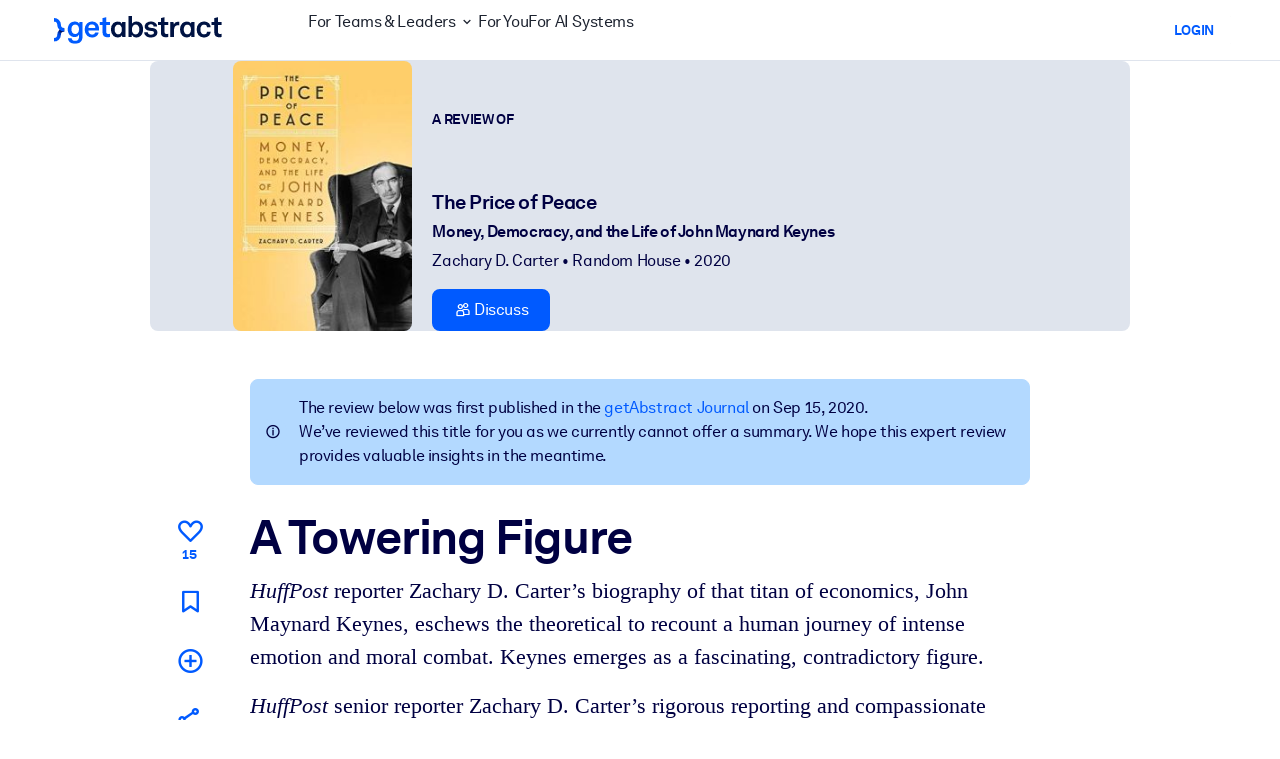

--- FILE ---
content_type: text/html;charset=UTF-8
request_url: https://www.getabstract.com/en/summary/39011?utm_source=journal&utm_medium=integration&utm_campaign=catalog
body_size: 44357
content:















































  




  
    <!DOCTYPE html><html lang="en" dir="ltr" data-live-editor="false"> <head>






























  
  



  <meta http-equiv="Content-Type" content="text/html; charset=UTF-8">
<title>The Price of Peace Free Review by Zachary D. Carter</title>
<meta name="theme-color" content="#005AFF">
<link rel="icon" href="/www/images/favicon/favicon.svg" type="image/svg+xml">
<link rel="manifest" href="/site.webmanifest">
<link rel="apple-touch-icon" sizes="180x180" href="/www/images/favicon/apple-touch-icon.png">
<link rel="mask-icon" href="/www/images/favicon/safari-pinned-tab.svg" color="#005AFF">
<meta name="description" content="Access a free review of The Price of Peace, by Zachary D. Carter and 27,000 other business, leadership and nonfiction books on getAbstract.">
<meta name="robots" content="INDEX,FOLLOW">
<meta property="og:title" content="The Price of Peace Free Review by Zachary D. Carter">
<meta property="og:type" content="website">
<meta property="og:image" content="https://www.getabstract.com/summary-img/39011-K6WF8WD4.jpg?s=social">
<meta property="og:image:secure_url" content="https://www.getabstract.com/summary-img/39011-K6WF8WD4.jpg?s=social">
<meta property="og:image:type" content="image/jpeg">
<meta property="og:image:width" content="993">
<meta property="og:image:height" content="520">
<meta property="og:url" content="https://www.getabstract.com/en/summary/the-price-of-peace/39011">
<meta property="og:site_name" content="getAbstract">
<meta property="og:description" content="Access a free review of The Price of Peace, by Zachary D. Carter and 27,000 other business, leadership and nonfiction books on getAbstract.">
<meta name="twitter:card" content="summary_large_image">
<meta name="twitter:site" content="@getabstract">
<meta name="twitter:title" content="The Price of Peace">
<meta name="twitter:description" content="Access a free review of The Price of Peace, by Zachary D. Carter and 27,000 other business, leadership and nonfiction books on getAbstract.">
<meta name="twitter:image" content="https://www.getabstract.com/summary-img/39011-K6WF8WD4.jpg?s=social">
<meta name="viewport" content="width=device-width, initial-scale=1.0">
<meta property="fb:app_id" content="143891362343386">
<link rel="canonical" href="https://www.getabstract.com/en/summary/the-price-of-peace/39011" type="">
<link rel="alternate" href="https://www.getabstract.com/oembed?url=https%3A%2F%2Fwww.getabstract.com%2Fsummary%2F39011&amp;format=json" type="application/json+oembed" title="The Price of Peace">
<link rel="alternate" href="https://www.getabstract.com/oembed?url=https%3A%2F%2Fwww.getabstract.com%2Fsummary%2F39011&amp;format=xml" type="text/xml+oembed" title="The Price of Peace">
<link rel="search" href="/opensearch.xml" type="application/opensearchdescription+xml" title="getAbstract">

  
<script type="text/javascript">window.NREUM||(NREUM={});NREUM.info={"errorBeacon":"bam.nr-data.net","licenseKey":"996526df3c","agent":"","beacon":"bam.nr-data.net","applicationTime":24,"applicationID":"3375187","transactionName":"ZlwEbUVTCENRAhVQWV8WNUlFWwhXcw4PTUReVQpcRR0VRV0MAEtPHkICWENTL1RNQUl+c2UQ","queueTime":0};
(window.NREUM||(NREUM={})).init={privacy:{cookies_enabled:false},ajax:{deny_list:["bam.nr-data.net"]},feature_flags:["soft_nav"]};(window.NREUM||(NREUM={})).loader_config={xpid:"UwYCWF9QGwADU1RTDwY=",licenseKey:"996526df3c",applicationID:"3375187",browserID:"3418019"};;/*! For license information please see nr-loader-full-1.308.0.min.js.LICENSE.txt */
(()=>{var e,t,r={384:(e,t,r)=>{"use strict";r.d(t,{NT:()=>a,US:()=>u,Zm:()=>o,bQ:()=>d,dV:()=>c,pV:()=>l});var n=r(6154),i=r(1863),s=r(1910);const a={beacon:"bam.nr-data.net",errorBeacon:"bam.nr-data.net"};function o(){return n.gm.NREUM||(n.gm.NREUM={}),void 0===n.gm.newrelic&&(n.gm.newrelic=n.gm.NREUM),n.gm.NREUM}function c(){let e=o();return e.o||(e.o={ST:n.gm.setTimeout,SI:n.gm.setImmediate||n.gm.setInterval,CT:n.gm.clearTimeout,XHR:n.gm.XMLHttpRequest,REQ:n.gm.Request,EV:n.gm.Event,PR:n.gm.Promise,MO:n.gm.MutationObserver,FETCH:n.gm.fetch,WS:n.gm.WebSocket},(0,s.i)(...Object.values(e.o))),e}function d(e,t){let r=o();r.initializedAgents??={},t.initializedAt={ms:(0,i.t)(),date:new Date},r.initializedAgents[e]=t}function u(e,t){o()[e]=t}function l(){return function(){let e=o();const t=e.info||{};e.info={beacon:a.beacon,errorBeacon:a.errorBeacon,...t}}(),function(){let e=o();const t=e.init||{};e.init={...t}}(),c(),function(){let e=o();const t=e.loader_config||{};e.loader_config={...t}}(),o()}},782:(e,t,r)=>{"use strict";r.d(t,{T:()=>n});const n=r(860).K7.pageViewTiming},860:(e,t,r)=>{"use strict";r.d(t,{$J:()=>u,K7:()=>c,P3:()=>d,XX:()=>i,Yy:()=>o,df:()=>s,qY:()=>n,v4:()=>a});const n="events",i="jserrors",s="browser/blobs",a="rum",o="browser/logs",c={ajax:"ajax",genericEvents:"generic_events",jserrors:i,logging:"logging",metrics:"metrics",pageAction:"page_action",pageViewEvent:"page_view_event",pageViewTiming:"page_view_timing",sessionReplay:"session_replay",sessionTrace:"session_trace",softNav:"soft_navigations",spa:"spa"},d={[c.pageViewEvent]:1,[c.pageViewTiming]:2,[c.metrics]:3,[c.jserrors]:4,[c.spa]:5,[c.ajax]:6,[c.sessionTrace]:7,[c.softNav]:8,[c.sessionReplay]:9,[c.logging]:10,[c.genericEvents]:11},u={[c.pageViewEvent]:a,[c.pageViewTiming]:n,[c.ajax]:n,[c.spa]:n,[c.softNav]:n,[c.metrics]:i,[c.jserrors]:i,[c.sessionTrace]:s,[c.sessionReplay]:s,[c.logging]:o,[c.genericEvents]:"ins"}},944:(e,t,r)=>{"use strict";r.d(t,{R:()=>i});var n=r(3241);function i(e,t){"function"==typeof console.debug&&(console.debug("New Relic Warning: https://github.com/newrelic/newrelic-browser-agent/blob/main/docs/warning-codes.md#".concat(e),t),(0,n.W)({agentIdentifier:null,drained:null,type:"data",name:"warn",feature:"warn",data:{code:e,secondary:t}}))}},993:(e,t,r)=>{"use strict";r.d(t,{A$:()=>s,ET:()=>a,TZ:()=>o,p_:()=>i});var n=r(860);const i={ERROR:"ERROR",WARN:"WARN",INFO:"INFO",DEBUG:"DEBUG",TRACE:"TRACE"},s={OFF:0,ERROR:1,WARN:2,INFO:3,DEBUG:4,TRACE:5},a="log",o=n.K7.logging},1541:(e,t,r)=>{"use strict";r.d(t,{U:()=>i,f:()=>n});const n={MFE:"MFE",BA:"BA"};function i(e,t){if(2!==t?.harvestEndpointVersion)return{};const r=t.agentRef.runtime.appMetadata.agents[0].entityGuid;return e?{"source.id":e.id,"source.name":e.name,"source.type":e.type,"parent.id":e.parent?.id||r,"parent.type":e.parent?.type||n.BA}:{"entity.guid":r,appId:t.agentRef.info.applicationID}}},1687:(e,t,r)=>{"use strict";r.d(t,{Ak:()=>d,Ze:()=>h,x3:()=>u});var n=r(3241),i=r(7836),s=r(3606),a=r(860),o=r(2646);const c={};function d(e,t){const r={staged:!1,priority:a.P3[t]||0};l(e),c[e].get(t)||c[e].set(t,r)}function u(e,t){e&&c[e]&&(c[e].get(t)&&c[e].delete(t),p(e,t,!1),c[e].size&&f(e))}function l(e){if(!e)throw new Error("agentIdentifier required");c[e]||(c[e]=new Map)}function h(e="",t="feature",r=!1){if(l(e),!e||!c[e].get(t)||r)return p(e,t);c[e].get(t).staged=!0,f(e)}function f(e){const t=Array.from(c[e]);t.every(([e,t])=>t.staged)&&(t.sort((e,t)=>e[1].priority-t[1].priority),t.forEach(([t])=>{c[e].delete(t),p(e,t)}))}function p(e,t,r=!0){const a=e?i.ee.get(e):i.ee,c=s.i.handlers;if(!a.aborted&&a.backlog&&c){if((0,n.W)({agentIdentifier:e,type:"lifecycle",name:"drain",feature:t}),r){const e=a.backlog[t],r=c[t];if(r){for(let t=0;e&&t<e.length;++t)g(e[t],r);Object.entries(r).forEach(([e,t])=>{Object.values(t||{}).forEach(t=>{t[0]?.on&&t[0]?.context()instanceof o.y&&t[0].on(e,t[1])})})}}a.isolatedBacklog||delete c[t],a.backlog[t]=null,a.emit("drain-"+t,[])}}function g(e,t){var r=e[1];Object.values(t[r]||{}).forEach(t=>{var r=e[0];if(t[0]===r){var n=t[1],i=e[3],s=e[2];n.apply(i,s)}})}},1738:(e,t,r)=>{"use strict";r.d(t,{U:()=>f,Y:()=>h});var n=r(3241),i=r(9908),s=r(1863),a=r(944),o=r(5701),c=r(3969),d=r(8362),u=r(860),l=r(4261);function h(e,t,r,s){const h=s||r;!h||h[e]&&h[e]!==d.d.prototype[e]||(h[e]=function(){(0,i.p)(c.xV,["API/"+e+"/called"],void 0,u.K7.metrics,r.ee),(0,n.W)({agentIdentifier:r.agentIdentifier,drained:!!o.B?.[r.agentIdentifier],type:"data",name:"api",feature:l.Pl+e,data:{}});try{return t.apply(this,arguments)}catch(e){(0,a.R)(23,e)}})}function f(e,t,r,n,a){const o=e.info;null===r?delete o.jsAttributes[t]:o.jsAttributes[t]=r,(a||null===r)&&(0,i.p)(l.Pl+n,[(0,s.t)(),t,r],void 0,"session",e.ee)}},1741:(e,t,r)=>{"use strict";r.d(t,{W:()=>s});var n=r(944),i=r(4261);class s{#e(e,...t){if(this[e]!==s.prototype[e])return this[e](...t);(0,n.R)(35,e)}addPageAction(e,t){return this.#e(i.hG,e,t)}register(e){return this.#e(i.eY,e)}recordCustomEvent(e,t){return this.#e(i.fF,e,t)}setPageViewName(e,t){return this.#e(i.Fw,e,t)}setCustomAttribute(e,t,r){return this.#e(i.cD,e,t,r)}noticeError(e,t){return this.#e(i.o5,e,t)}setUserId(e,t=!1){return this.#e(i.Dl,e,t)}setApplicationVersion(e){return this.#e(i.nb,e)}setErrorHandler(e){return this.#e(i.bt,e)}addRelease(e,t){return this.#e(i.k6,e,t)}log(e,t){return this.#e(i.$9,e,t)}start(){return this.#e(i.d3)}finished(e){return this.#e(i.BL,e)}recordReplay(){return this.#e(i.CH)}pauseReplay(){return this.#e(i.Tb)}addToTrace(e){return this.#e(i.U2,e)}setCurrentRouteName(e){return this.#e(i.PA,e)}interaction(e){return this.#e(i.dT,e)}wrapLogger(e,t,r){return this.#e(i.Wb,e,t,r)}measure(e,t){return this.#e(i.V1,e,t)}consent(e){return this.#e(i.Pv,e)}}},1863:(e,t,r)=>{"use strict";function n(){return Math.floor(performance.now())}r.d(t,{t:()=>n})},1910:(e,t,r)=>{"use strict";r.d(t,{i:()=>s});var n=r(944);const i=new Map;function s(...e){return e.every(e=>{if(i.has(e))return i.get(e);const t="function"==typeof e?e.toString():"",r=t.includes("[native code]"),s=t.includes("nrWrapper");return r||s||(0,n.R)(64,e?.name||t),i.set(e,r),r})}},2555:(e,t,r)=>{"use strict";r.d(t,{D:()=>o,f:()=>a});var n=r(384),i=r(8122);const s={beacon:n.NT.beacon,errorBeacon:n.NT.errorBeacon,licenseKey:void 0,applicationID:void 0,sa:void 0,queueTime:void 0,applicationTime:void 0,ttGuid:void 0,user:void 0,account:void 0,product:void 0,extra:void 0,jsAttributes:{},userAttributes:void 0,atts:void 0,transactionName:void 0,tNamePlain:void 0};function a(e){try{return!!e.licenseKey&&!!e.errorBeacon&&!!e.applicationID}catch(e){return!1}}const o=e=>(0,i.a)(e,s)},2614:(e,t,r)=>{"use strict";r.d(t,{BB:()=>a,H3:()=>n,g:()=>d,iL:()=>c,tS:()=>o,uh:()=>i,wk:()=>s});const n="NRBA",i="SESSION",s=144e5,a=18e5,o={STARTED:"session-started",PAUSE:"session-pause",RESET:"session-reset",RESUME:"session-resume",UPDATE:"session-update"},c={SAME_TAB:"same-tab",CROSS_TAB:"cross-tab"},d={OFF:0,FULL:1,ERROR:2}},2646:(e,t,r)=>{"use strict";r.d(t,{y:()=>n});class n{constructor(e){this.contextId=e}}},2843:(e,t,r)=>{"use strict";r.d(t,{G:()=>s,u:()=>i});var n=r(3878);function i(e,t=!1,r,i){(0,n.DD)("visibilitychange",function(){if(t)return void("hidden"===document.visibilityState&&e());e(document.visibilityState)},r,i)}function s(e,t,r){(0,n.sp)("pagehide",e,t,r)}},3241:(e,t,r)=>{"use strict";r.d(t,{W:()=>s});var n=r(6154);const i="newrelic";function s(e={}){try{n.gm.dispatchEvent(new CustomEvent(i,{detail:e}))}catch(e){}}},3304:(e,t,r)=>{"use strict";r.d(t,{A:()=>s});var n=r(7836);const i=()=>{const e=new WeakSet;return(t,r)=>{if("object"==typeof r&&null!==r){if(e.has(r))return;e.add(r)}return r}};function s(e){try{return JSON.stringify(e,i())??""}catch(e){try{n.ee.emit("internal-error",[e])}catch(e){}return""}}},3333:(e,t,r)=>{"use strict";r.d(t,{$v:()=>u,TZ:()=>n,Xh:()=>c,Zp:()=>i,kd:()=>d,mq:()=>o,nf:()=>a,qN:()=>s});const n=r(860).K7.genericEvents,i=["auxclick","click","copy","keydown","paste","scrollend"],s=["focus","blur"],a=4,o=1e3,c=2e3,d=["PageAction","UserAction","BrowserPerformance"],u={RESOURCES:"experimental.resources",REGISTER:"register"}},3434:(e,t,r)=>{"use strict";r.d(t,{Jt:()=>s,YM:()=>d});var n=r(7836),i=r(5607);const s="nr@original:".concat(i.W),a=50;var o=Object.prototype.hasOwnProperty,c=!1;function d(e,t){return e||(e=n.ee),r.inPlace=function(e,t,n,i,s){n||(n="");const a="-"===n.charAt(0);for(let o=0;o<t.length;o++){const c=t[o],d=e[c];l(d)||(e[c]=r(d,a?c+n:n,i,c,s))}},r.flag=s,r;function r(t,r,n,c,d){return l(t)?t:(r||(r=""),nrWrapper[s]=t,function(e,t,r){if(Object.defineProperty&&Object.keys)try{return Object.keys(e).forEach(function(r){Object.defineProperty(t,r,{get:function(){return e[r]},set:function(t){return e[r]=t,t}})}),t}catch(e){u([e],r)}for(var n in e)o.call(e,n)&&(t[n]=e[n])}(t,nrWrapper,e),nrWrapper);function nrWrapper(){var s,o,l,h;let f;try{o=this,s=[...arguments],l="function"==typeof n?n(s,o):n||{}}catch(t){u([t,"",[s,o,c],l],e)}i(r+"start",[s,o,c],l,d);const p=performance.now();let g;try{return h=t.apply(o,s),g=performance.now(),h}catch(e){throw g=performance.now(),i(r+"err",[s,o,e],l,d),f=e,f}finally{const e=g-p,t={start:p,end:g,duration:e,isLongTask:e>=a,methodName:c,thrownError:f};t.isLongTask&&i("long-task",[t,o],l,d),i(r+"end",[s,o,h],l,d)}}}function i(r,n,i,s){if(!c||t){var a=c;c=!0;try{e.emit(r,n,i,t,s)}catch(t){u([t,r,n,i],e)}c=a}}}function u(e,t){t||(t=n.ee);try{t.emit("internal-error",e)}catch(e){}}function l(e){return!(e&&"function"==typeof e&&e.apply&&!e[s])}},3606:(e,t,r)=>{"use strict";r.d(t,{i:()=>s});var n=r(9908);s.on=a;var i=s.handlers={};function s(e,t,r,s){a(s||n.d,i,e,t,r)}function a(e,t,r,i,s){s||(s="feature"),e||(e=n.d);var a=t[s]=t[s]||{};(a[r]=a[r]||[]).push([e,i])}},3738:(e,t,r)=>{"use strict";r.d(t,{He:()=>i,Kp:()=>o,Lc:()=>d,Rz:()=>u,TZ:()=>n,bD:()=>s,d3:()=>a,jx:()=>l,sl:()=>h,uP:()=>c});const n=r(860).K7.sessionTrace,i="bstResource",s="resource",a="-start",o="-end",c="fn"+a,d="fn"+o,u="pushState",l=1e3,h=3e4},3785:(e,t,r)=>{"use strict";r.d(t,{R:()=>c,b:()=>d});var n=r(9908),i=r(1863),s=r(860),a=r(3969),o=r(993);function c(e,t,r={},c=o.p_.INFO,d=!0,u,l=(0,i.t)()){(0,n.p)(a.xV,["API/logging/".concat(c.toLowerCase(),"/called")],void 0,s.K7.metrics,e),(0,n.p)(o.ET,[l,t,r,c,d,u],void 0,s.K7.logging,e)}function d(e){return"string"==typeof e&&Object.values(o.p_).some(t=>t===e.toUpperCase().trim())}},3878:(e,t,r)=>{"use strict";function n(e,t){return{capture:e,passive:!1,signal:t}}function i(e,t,r=!1,i){window.addEventListener(e,t,n(r,i))}function s(e,t,r=!1,i){document.addEventListener(e,t,n(r,i))}r.d(t,{DD:()=>s,jT:()=>n,sp:()=>i})},3969:(e,t,r)=>{"use strict";r.d(t,{TZ:()=>n,XG:()=>o,rs:()=>i,xV:()=>a,z_:()=>s});const n=r(860).K7.metrics,i="sm",s="cm",a="storeSupportabilityMetrics",o="storeEventMetrics"},4234:(e,t,r)=>{"use strict";r.d(t,{W:()=>s});var n=r(7836),i=r(1687);class s{constructor(e,t){this.agentIdentifier=e,this.ee=n.ee.get(e),this.featureName=t,this.blocked=!1}deregisterDrain(){(0,i.x3)(this.agentIdentifier,this.featureName)}}},4261:(e,t,r)=>{"use strict";r.d(t,{$9:()=>d,BL:()=>o,CH:()=>f,Dl:()=>w,Fw:()=>y,PA:()=>m,Pl:()=>n,Pv:()=>T,Tb:()=>l,U2:()=>s,V1:()=>E,Wb:()=>x,bt:()=>b,cD:()=>v,d3:()=>R,dT:()=>c,eY:()=>p,fF:()=>h,hG:()=>i,k6:()=>a,nb:()=>g,o5:()=>u});const n="api-",i="addPageAction",s="addToTrace",a="addRelease",o="finished",c="interaction",d="log",u="noticeError",l="pauseReplay",h="recordCustomEvent",f="recordReplay",p="register",g="setApplicationVersion",m="setCurrentRouteName",v="setCustomAttribute",b="setErrorHandler",y="setPageViewName",w="setUserId",R="start",x="wrapLogger",E="measure",T="consent"},5205:(e,t,r)=>{"use strict";r.d(t,{j:()=>S});var n=r(384),i=r(1741);var s=r(2555),a=r(3333);const o=e=>{if(!e||"string"!=typeof e)return!1;try{document.createDocumentFragment().querySelector(e)}catch{return!1}return!0};var c=r(2614),d=r(944),u=r(8122);const l="[data-nr-mask]",h=e=>(0,u.a)(e,(()=>{const e={feature_flags:[],experimental:{allow_registered_children:!1,resources:!1},mask_selector:"*",block_selector:"[data-nr-block]",mask_input_options:{color:!1,date:!1,"datetime-local":!1,email:!1,month:!1,number:!1,range:!1,search:!1,tel:!1,text:!1,time:!1,url:!1,week:!1,textarea:!1,select:!1,password:!0}};return{ajax:{deny_list:void 0,block_internal:!0,enabled:!0,autoStart:!0},api:{get allow_registered_children(){return e.feature_flags.includes(a.$v.REGISTER)||e.experimental.allow_registered_children},set allow_registered_children(t){e.experimental.allow_registered_children=t},duplicate_registered_data:!1},browser_consent_mode:{enabled:!1},distributed_tracing:{enabled:void 0,exclude_newrelic_header:void 0,cors_use_newrelic_header:void 0,cors_use_tracecontext_headers:void 0,allowed_origins:void 0},get feature_flags(){return e.feature_flags},set feature_flags(t){e.feature_flags=t},generic_events:{enabled:!0,autoStart:!0},harvest:{interval:30},jserrors:{enabled:!0,autoStart:!0},logging:{enabled:!0,autoStart:!0},metrics:{enabled:!0,autoStart:!0},obfuscate:void 0,page_action:{enabled:!0},page_view_event:{enabled:!0,autoStart:!0},page_view_timing:{enabled:!0,autoStart:!0},performance:{capture_marks:!1,capture_measures:!1,capture_detail:!0,resources:{get enabled(){return e.feature_flags.includes(a.$v.RESOURCES)||e.experimental.resources},set enabled(t){e.experimental.resources=t},asset_types:[],first_party_domains:[],ignore_newrelic:!0}},privacy:{cookies_enabled:!0},proxy:{assets:void 0,beacon:void 0},session:{expiresMs:c.wk,inactiveMs:c.BB},session_replay:{autoStart:!0,enabled:!1,preload:!1,sampling_rate:10,error_sampling_rate:100,collect_fonts:!1,inline_images:!1,fix_stylesheets:!0,mask_all_inputs:!0,get mask_text_selector(){return e.mask_selector},set mask_text_selector(t){o(t)?e.mask_selector="".concat(t,",").concat(l):""===t||null===t?e.mask_selector=l:(0,d.R)(5,t)},get block_class(){return"nr-block"},get ignore_class(){return"nr-ignore"},get mask_text_class(){return"nr-mask"},get block_selector(){return e.block_selector},set block_selector(t){o(t)?e.block_selector+=",".concat(t):""!==t&&(0,d.R)(6,t)},get mask_input_options(){return e.mask_input_options},set mask_input_options(t){t&&"object"==typeof t?e.mask_input_options={...t,password:!0}:(0,d.R)(7,t)}},session_trace:{enabled:!0,autoStart:!0},soft_navigations:{enabled:!0,autoStart:!0},spa:{enabled:!0,autoStart:!0},ssl:void 0,user_actions:{enabled:!0,elementAttributes:["id","className","tagName","type"]}}})());var f=r(6154),p=r(9324);let g=0;const m={buildEnv:p.F3,distMethod:p.Xs,version:p.xv,originTime:f.WN},v={consented:!1},b={appMetadata:{},get consented(){return this.session?.state?.consent||v.consented},set consented(e){v.consented=e},customTransaction:void 0,denyList:void 0,disabled:!1,harvester:void 0,isolatedBacklog:!1,isRecording:!1,loaderType:void 0,maxBytes:3e4,obfuscator:void 0,onerror:void 0,ptid:void 0,releaseIds:{},session:void 0,timeKeeper:void 0,registeredEntities:[],jsAttributesMetadata:{bytes:0},get harvestCount(){return++g}},y=e=>{const t=(0,u.a)(e,b),r=Object.keys(m).reduce((e,t)=>(e[t]={value:m[t],writable:!1,configurable:!0,enumerable:!0},e),{});return Object.defineProperties(t,r)};var w=r(5701);const R=e=>{const t=e.startsWith("http");e+="/",r.p=t?e:"https://"+e};var x=r(7836),E=r(3241);const T={accountID:void 0,trustKey:void 0,agentID:void 0,licenseKey:void 0,applicationID:void 0,xpid:void 0},A=e=>(0,u.a)(e,T),_=new Set;function S(e,t={},r,a){let{init:o,info:c,loader_config:d,runtime:u={},exposed:l=!0}=t;if(!c){const e=(0,n.pV)();o=e.init,c=e.info,d=e.loader_config}e.init=h(o||{}),e.loader_config=A(d||{}),c.jsAttributes??={},f.bv&&(c.jsAttributes.isWorker=!0),e.info=(0,s.D)(c);const p=e.init,g=[c.beacon,c.errorBeacon];_.has(e.agentIdentifier)||(p.proxy.assets&&(R(p.proxy.assets),g.push(p.proxy.assets)),p.proxy.beacon&&g.push(p.proxy.beacon),e.beacons=[...g],function(e){const t=(0,n.pV)();Object.getOwnPropertyNames(i.W.prototype).forEach(r=>{const n=i.W.prototype[r];if("function"!=typeof n||"constructor"===n)return;let s=t[r];e[r]&&!1!==e.exposed&&"micro-agent"!==e.runtime?.loaderType&&(t[r]=(...t)=>{const n=e[r](...t);return s?s(...t):n})})}(e),(0,n.US)("activatedFeatures",w.B)),u.denyList=[...p.ajax.deny_list||[],...p.ajax.block_internal?g:[]],u.ptid=e.agentIdentifier,u.loaderType=r,e.runtime=y(u),_.has(e.agentIdentifier)||(e.ee=x.ee.get(e.agentIdentifier),e.exposed=l,(0,E.W)({agentIdentifier:e.agentIdentifier,drained:!!w.B?.[e.agentIdentifier],type:"lifecycle",name:"initialize",feature:void 0,data:e.config})),_.add(e.agentIdentifier)}},5270:(e,t,r)=>{"use strict";r.d(t,{Aw:()=>a,SR:()=>s,rF:()=>o});var n=r(384),i=r(7767);function s(e){return!!(0,n.dV)().o.MO&&(0,i.V)(e)&&!0===e?.session_trace.enabled}function a(e){return!0===e?.session_replay.preload&&s(e)}function o(e,t){try{if("string"==typeof t?.type){if("password"===t.type.toLowerCase())return"*".repeat(e?.length||0);if(void 0!==t?.dataset?.nrUnmask||t?.classList?.contains("nr-unmask"))return e}}catch(e){}return"string"==typeof e?e.replace(/[\S]/g,"*"):"*".repeat(e?.length||0)}},5289:(e,t,r)=>{"use strict";r.d(t,{GG:()=>a,Qr:()=>c,sB:()=>o});var n=r(3878),i=r(6389);function s(){return"undefined"==typeof document||"complete"===document.readyState}function a(e,t){if(s())return e();const r=(0,i.J)(e),a=setInterval(()=>{s()&&(clearInterval(a),r())},500);(0,n.sp)("load",r,t)}function o(e){if(s())return e();(0,n.DD)("DOMContentLoaded",e)}function c(e){if(s())return e();(0,n.sp)("popstate",e)}},5607:(e,t,r)=>{"use strict";r.d(t,{W:()=>n});const n=(0,r(9566).bz)()},5701:(e,t,r)=>{"use strict";r.d(t,{B:()=>s,t:()=>a});var n=r(3241);const i=new Set,s={};function a(e,t){const r=t.agentIdentifier;s[r]??={},e&&"object"==typeof e&&(i.has(r)||(t.ee.emit("rumresp",[e]),s[r]=e,i.add(r),(0,n.W)({agentIdentifier:r,loaded:!0,drained:!0,type:"lifecycle",name:"load",feature:void 0,data:e})))}},6154:(e,t,r)=>{"use strict";r.d(t,{OF:()=>d,RI:()=>i,WN:()=>h,bv:()=>s,eN:()=>f,gm:()=>a,lR:()=>l,m:()=>c,mw:()=>o,sb:()=>u});var n=r(1863);const i="undefined"!=typeof window&&!!window.document,s="undefined"!=typeof WorkerGlobalScope&&("undefined"!=typeof self&&self instanceof WorkerGlobalScope&&self.navigator instanceof WorkerNavigator||"undefined"!=typeof globalThis&&globalThis instanceof WorkerGlobalScope&&globalThis.navigator instanceof WorkerNavigator),a=i?window:"undefined"!=typeof WorkerGlobalScope&&("undefined"!=typeof self&&self instanceof WorkerGlobalScope&&self||"undefined"!=typeof globalThis&&globalThis instanceof WorkerGlobalScope&&globalThis),o=Boolean("hidden"===a?.document?.visibilityState),c=""+a?.location,d=/iPad|iPhone|iPod/.test(a.navigator?.userAgent),u=d&&"undefined"==typeof SharedWorker,l=(()=>{const e=a.navigator?.userAgent?.match(/Firefox[/\s](\d+\.\d+)/);return Array.isArray(e)&&e.length>=2?+e[1]:0})(),h=Date.now()-(0,n.t)(),f=()=>"undefined"!=typeof PerformanceNavigationTiming&&a?.performance?.getEntriesByType("navigation")?.[0]?.responseStart},6344:(e,t,r)=>{"use strict";r.d(t,{BB:()=>u,Qb:()=>l,TZ:()=>i,Ug:()=>a,Vh:()=>s,_s:()=>o,bc:()=>d,yP:()=>c});var n=r(2614);const i=r(860).K7.sessionReplay,s="errorDuringReplay",a=.12,o={DomContentLoaded:0,Load:1,FullSnapshot:2,IncrementalSnapshot:3,Meta:4,Custom:5},c={[n.g.ERROR]:15e3,[n.g.FULL]:3e5,[n.g.OFF]:0},d={RESET:{message:"Session was reset",sm:"Reset"},IMPORT:{message:"Recorder failed to import",sm:"Import"},TOO_MANY:{message:"429: Too Many Requests",sm:"Too-Many"},TOO_BIG:{message:"Payload was too large",sm:"Too-Big"},CROSS_TAB:{message:"Session Entity was set to OFF on another tab",sm:"Cross-Tab"},ENTITLEMENTS:{message:"Session Replay is not allowed and will not be started",sm:"Entitlement"}},u=5e3,l={API:"api",RESUME:"resume",SWITCH_TO_FULL:"switchToFull",INITIALIZE:"initialize",PRELOAD:"preload"}},6389:(e,t,r)=>{"use strict";function n(e,t=500,r={}){const n=r?.leading||!1;let i;return(...r)=>{n&&void 0===i&&(e.apply(this,r),i=setTimeout(()=>{i=clearTimeout(i)},t)),n||(clearTimeout(i),i=setTimeout(()=>{e.apply(this,r)},t))}}function i(e){let t=!1;return(...r)=>{t||(t=!0,e.apply(this,r))}}r.d(t,{J:()=>i,s:()=>n})},6630:(e,t,r)=>{"use strict";r.d(t,{T:()=>n});const n=r(860).K7.pageViewEvent},6774:(e,t,r)=>{"use strict";r.d(t,{T:()=>n});const n=r(860).K7.jserrors},7295:(e,t,r)=>{"use strict";r.d(t,{Xv:()=>a,gX:()=>i,iW:()=>s});var n=[];function i(e){if(!e||s(e))return!1;if(0===n.length)return!0;if("*"===n[0].hostname)return!1;for(var t=0;t<n.length;t++){var r=n[t];if(r.hostname.test(e.hostname)&&r.pathname.test(e.pathname))return!1}return!0}function s(e){return void 0===e.hostname}function a(e){if(n=[],e&&e.length)for(var t=0;t<e.length;t++){let r=e[t];if(!r)continue;if("*"===r)return void(n=[{hostname:"*"}]);0===r.indexOf("http://")?r=r.substring(7):0===r.indexOf("https://")&&(r=r.substring(8));const i=r.indexOf("/");let s,a;i>0?(s=r.substring(0,i),a=r.substring(i)):(s=r,a="*");let[c]=s.split(":");n.push({hostname:o(c),pathname:o(a,!0)})}}function o(e,t=!1){const r=e.replace(/[.+?^${}()|[\]\\]/g,e=>"\\"+e).replace(/\*/g,".*?");return new RegExp((t?"^":"")+r+"$")}},7485:(e,t,r)=>{"use strict";r.d(t,{D:()=>i});var n=r(6154);function i(e){if(0===(e||"").indexOf("data:"))return{protocol:"data"};try{const t=new URL(e,location.href),r={port:t.port,hostname:t.hostname,pathname:t.pathname,search:t.search,protocol:t.protocol.slice(0,t.protocol.indexOf(":")),sameOrigin:t.protocol===n.gm?.location?.protocol&&t.host===n.gm?.location?.host};return r.port&&""!==r.port||("http:"===t.protocol&&(r.port="80"),"https:"===t.protocol&&(r.port="443")),r.pathname&&""!==r.pathname?r.pathname.startsWith("/")||(r.pathname="/".concat(r.pathname)):r.pathname="/",r}catch(e){return{}}}},7699:(e,t,r)=>{"use strict";r.d(t,{It:()=>s,KC:()=>o,No:()=>i,qh:()=>a});var n=r(860);const i=16e3,s=1e6,a="SESSION_ERROR",o={[n.K7.logging]:!0,[n.K7.genericEvents]:!1,[n.K7.jserrors]:!1,[n.K7.ajax]:!1}},7767:(e,t,r)=>{"use strict";r.d(t,{V:()=>i});var n=r(6154);const i=e=>n.RI&&!0===e?.privacy.cookies_enabled},7836:(e,t,r)=>{"use strict";r.d(t,{P:()=>o,ee:()=>c});var n=r(384),i=r(8990),s=r(2646),a=r(5607);const o="nr@context:".concat(a.W),c=function e(t,r){var n={},a={},u={},l=!1;try{l=16===r.length&&d.initializedAgents?.[r]?.runtime.isolatedBacklog}catch(e){}var h={on:p,addEventListener:p,removeEventListener:function(e,t){var r=n[e];if(!r)return;for(var i=0;i<r.length;i++)r[i]===t&&r.splice(i,1)},emit:function(e,r,n,i,s){!1!==s&&(s=!0);if(c.aborted&&!i)return;t&&s&&t.emit(e,r,n);var o=f(n);g(e).forEach(e=>{e.apply(o,r)});var d=v()[a[e]];d&&d.push([h,e,r,o]);return o},get:m,listeners:g,context:f,buffer:function(e,t){const r=v();if(t=t||"feature",h.aborted)return;Object.entries(e||{}).forEach(([e,n])=>{a[n]=t,t in r||(r[t]=[])})},abort:function(){h._aborted=!0,Object.keys(h.backlog).forEach(e=>{delete h.backlog[e]})},isBuffering:function(e){return!!v()[a[e]]},debugId:r,backlog:l?{}:t&&"object"==typeof t.backlog?t.backlog:{},isolatedBacklog:l};return Object.defineProperty(h,"aborted",{get:()=>{let e=h._aborted||!1;return e||(t&&(e=t.aborted),e)}}),h;function f(e){return e&&e instanceof s.y?e:e?(0,i.I)(e,o,()=>new s.y(o)):new s.y(o)}function p(e,t){n[e]=g(e).concat(t)}function g(e){return n[e]||[]}function m(t){return u[t]=u[t]||e(h,t)}function v(){return h.backlog}}(void 0,"globalEE"),d=(0,n.Zm)();d.ee||(d.ee=c)},8122:(e,t,r)=>{"use strict";r.d(t,{a:()=>i});var n=r(944);function i(e,t){try{if(!e||"object"!=typeof e)return(0,n.R)(3);if(!t||"object"!=typeof t)return(0,n.R)(4);const r=Object.create(Object.getPrototypeOf(t),Object.getOwnPropertyDescriptors(t)),s=0===Object.keys(r).length?e:r;for(let a in s)if(void 0!==e[a])try{if(null===e[a]){r[a]=null;continue}Array.isArray(e[a])&&Array.isArray(t[a])?r[a]=Array.from(new Set([...e[a],...t[a]])):"object"==typeof e[a]&&"object"==typeof t[a]?r[a]=i(e[a],t[a]):r[a]=e[a]}catch(e){r[a]||(0,n.R)(1,e)}return r}catch(e){(0,n.R)(2,e)}}},8139:(e,t,r)=>{"use strict";r.d(t,{u:()=>h});var n=r(7836),i=r(3434),s=r(8990),a=r(6154);const o={},c=a.gm.XMLHttpRequest,d="addEventListener",u="removeEventListener",l="nr@wrapped:".concat(n.P);function h(e){var t=function(e){return(e||n.ee).get("events")}(e);if(o[t.debugId]++)return t;o[t.debugId]=1;var r=(0,i.YM)(t,!0);function h(e){r.inPlace(e,[d,u],"-",p)}function p(e,t){return e[1]}return"getPrototypeOf"in Object&&(a.RI&&f(document,h),c&&f(c.prototype,h),f(a.gm,h)),t.on(d+"-start",function(e,t){var n=e[1];if(null!==n&&("function"==typeof n||"object"==typeof n)&&"newrelic"!==e[0]){var i=(0,s.I)(n,l,function(){var e={object:function(){if("function"!=typeof n.handleEvent)return;return n.handleEvent.apply(n,arguments)},function:n}[typeof n];return e?r(e,"fn-",null,e.name||"anonymous"):n});this.wrapped=e[1]=i}}),t.on(u+"-start",function(e){e[1]=this.wrapped||e[1]}),t}function f(e,t,...r){let n=e;for(;"object"==typeof n&&!Object.prototype.hasOwnProperty.call(n,d);)n=Object.getPrototypeOf(n);n&&t(n,...r)}},8362:(e,t,r)=>{"use strict";r.d(t,{d:()=>s});var n=r(9566),i=r(1741);class s extends i.W{agentIdentifier=(0,n.LA)(16)}},8374:(e,t,r)=>{r.nc=(()=>{try{return document?.currentScript?.nonce}catch(e){}return""})()},8990:(e,t,r)=>{"use strict";r.d(t,{I:()=>i});var n=Object.prototype.hasOwnProperty;function i(e,t,r){if(n.call(e,t))return e[t];var i=r();if(Object.defineProperty&&Object.keys)try{return Object.defineProperty(e,t,{value:i,writable:!0,enumerable:!1}),i}catch(e){}return e[t]=i,i}},9119:(e,t,r)=>{"use strict";r.d(t,{L:()=>s});var n=/([^?#]*)[^#]*(#[^?]*|$).*/,i=/([^?#]*)().*/;function s(e,t){return e?e.replace(t?n:i,"$1$2"):e}},9300:(e,t,r)=>{"use strict";r.d(t,{T:()=>n});const n=r(860).K7.ajax},9324:(e,t,r)=>{"use strict";r.d(t,{AJ:()=>a,F3:()=>i,Xs:()=>s,Yq:()=>o,xv:()=>n});const n="1.308.0",i="PROD",s="CDN",a="@newrelic/rrweb",o="1.0.1"},9566:(e,t,r)=>{"use strict";r.d(t,{LA:()=>o,ZF:()=>c,bz:()=>a,el:()=>d});var n=r(6154);const i="xxxxxxxx-xxxx-4xxx-yxxx-xxxxxxxxxxxx";function s(e,t){return e?15&e[t]:16*Math.random()|0}function a(){const e=n.gm?.crypto||n.gm?.msCrypto;let t,r=0;return e&&e.getRandomValues&&(t=e.getRandomValues(new Uint8Array(30))),i.split("").map(e=>"x"===e?s(t,r++).toString(16):"y"===e?(3&s()|8).toString(16):e).join("")}function o(e){const t=n.gm?.crypto||n.gm?.msCrypto;let r,i=0;t&&t.getRandomValues&&(r=t.getRandomValues(new Uint8Array(e)));const a=[];for(var o=0;o<e;o++)a.push(s(r,i++).toString(16));return a.join("")}function c(){return o(16)}function d(){return o(32)}},9908:(e,t,r)=>{"use strict";r.d(t,{d:()=>n,p:()=>i});var n=r(7836).ee.get("handle");function i(e,t,r,i,s){s?(s.buffer([e],i),s.emit(e,t,r)):(n.buffer([e],i),n.emit(e,t,r))}}},n={};function i(e){var t=n[e];if(void 0!==t)return t.exports;var s=n[e]={exports:{}};return r[e](s,s.exports,i),s.exports}i.m=r,i.d=(e,t)=>{for(var r in t)i.o(t,r)&&!i.o(e,r)&&Object.defineProperty(e,r,{enumerable:!0,get:t[r]})},i.f={},i.e=e=>Promise.all(Object.keys(i.f).reduce((t,r)=>(i.f[r](e,t),t),[])),i.u=e=>({95:"nr-full-compressor",222:"nr-full-recorder",891:"nr-full"}[e]+"-1.308.0.min.js"),i.o=(e,t)=>Object.prototype.hasOwnProperty.call(e,t),e={},t="NRBA-1.308.0.PROD:",i.l=(r,n,s,a)=>{if(e[r])e[r].push(n);else{var o,c;if(void 0!==s)for(var d=document.getElementsByTagName("script"),u=0;u<d.length;u++){var l=d[u];if(l.getAttribute("src")==r||l.getAttribute("data-webpack")==t+s){o=l;break}}if(!o){c=!0;var h={891:"sha512-fcveNDcpRQS9OweGhN4uJe88Qmg+EVyH6j/wngwL2Le0m7LYyz7q+JDx7KBxsdDF4TaPVsSmHg12T3pHwdLa7w==",222:"sha512-O8ZzdvgB4fRyt7k2Qrr4STpR+tCA2mcQEig6/dP3rRy9uEx1CTKQ6cQ7Src0361y7xS434ua+zIPo265ZpjlEg==",95:"sha512-jDWejat/6/UDex/9XjYoPPmpMPuEvBCSuCg/0tnihjbn5bh9mP3An0NzFV9T5Tc+3kKhaXaZA8UIKPAanD2+Gw=="};(o=document.createElement("script")).charset="utf-8",i.nc&&o.setAttribute("nonce",i.nc),o.setAttribute("data-webpack",t+s),o.src=r,0!==o.src.indexOf(window.location.origin+"/")&&(o.crossOrigin="anonymous"),h[a]&&(o.integrity=h[a])}e[r]=[n];var f=(t,n)=>{o.onerror=o.onload=null,clearTimeout(p);var i=e[r];if(delete e[r],o.parentNode&&o.parentNode.removeChild(o),i&&i.forEach(e=>e(n)),t)return t(n)},p=setTimeout(f.bind(null,void 0,{type:"timeout",target:o}),12e4);o.onerror=f.bind(null,o.onerror),o.onload=f.bind(null,o.onload),c&&document.head.appendChild(o)}},i.r=e=>{"undefined"!=typeof Symbol&&Symbol.toStringTag&&Object.defineProperty(e,Symbol.toStringTag,{value:"Module"}),Object.defineProperty(e,"__esModule",{value:!0})},i.p="https://js-agent.newrelic.com/",(()=>{var e={85:0,959:0};i.f.j=(t,r)=>{var n=i.o(e,t)?e[t]:void 0;if(0!==n)if(n)r.push(n[2]);else{var s=new Promise((r,i)=>n=e[t]=[r,i]);r.push(n[2]=s);var a=i.p+i.u(t),o=new Error;i.l(a,r=>{if(i.o(e,t)&&(0!==(n=e[t])&&(e[t]=void 0),n)){var s=r&&("load"===r.type?"missing":r.type),a=r&&r.target&&r.target.src;o.message="Loading chunk "+t+" failed: ("+s+": "+a+")",o.name="ChunkLoadError",o.type=s,o.request=a,n[1](o)}},"chunk-"+t,t)}};var t=(t,r)=>{var n,s,[a,o,c]=r,d=0;if(a.some(t=>0!==e[t])){for(n in o)i.o(o,n)&&(i.m[n]=o[n]);if(c)c(i)}for(t&&t(r);d<a.length;d++)s=a[d],i.o(e,s)&&e[s]&&e[s][0](),e[s]=0},r=self["webpackChunk:NRBA-1.308.0.PROD"]=self["webpackChunk:NRBA-1.308.0.PROD"]||[];r.forEach(t.bind(null,0)),r.push=t.bind(null,r.push.bind(r))})(),(()=>{"use strict";i(8374);var e=i(8362),t=i(860);const r=Object.values(t.K7);var n=i(5205);var s=i(9908),a=i(1863),o=i(4261),c=i(1738);var d=i(1687),u=i(4234),l=i(5289),h=i(6154),f=i(944),p=i(5270),g=i(7767),m=i(6389),v=i(7699);class b extends u.W{constructor(e,t){super(e.agentIdentifier,t),this.agentRef=e,this.abortHandler=void 0,this.featAggregate=void 0,this.loadedSuccessfully=void 0,this.onAggregateImported=new Promise(e=>{this.loadedSuccessfully=e}),this.deferred=Promise.resolve(),!1===e.init[this.featureName].autoStart?this.deferred=new Promise((t,r)=>{this.ee.on("manual-start-all",(0,m.J)(()=>{(0,d.Ak)(e.agentIdentifier,this.featureName),t()}))}):(0,d.Ak)(e.agentIdentifier,t)}importAggregator(e,t,r={}){if(this.featAggregate)return;const n=async()=>{let n;await this.deferred;try{if((0,g.V)(e.init)){const{setupAgentSession:t}=await i.e(891).then(i.bind(i,8766));n=t(e)}}catch(e){(0,f.R)(20,e),this.ee.emit("internal-error",[e]),(0,s.p)(v.qh,[e],void 0,this.featureName,this.ee)}try{if(!this.#t(this.featureName,n,e.init))return(0,d.Ze)(this.agentIdentifier,this.featureName),void this.loadedSuccessfully(!1);const{Aggregate:i}=await t();this.featAggregate=new i(e,r),e.runtime.harvester.initializedAggregates.push(this.featAggregate),this.loadedSuccessfully(!0)}catch(e){(0,f.R)(34,e),this.abortHandler?.(),(0,d.Ze)(this.agentIdentifier,this.featureName,!0),this.loadedSuccessfully(!1),this.ee&&this.ee.abort()}};h.RI?(0,l.GG)(()=>n(),!0):n()}#t(e,r,n){if(this.blocked)return!1;switch(e){case t.K7.sessionReplay:return(0,p.SR)(n)&&!!r;case t.K7.sessionTrace:return!!r;default:return!0}}}var y=i(6630),w=i(2614),R=i(3241);class x extends b{static featureName=y.T;constructor(e){var t;super(e,y.T),this.setupInspectionEvents(e.agentIdentifier),t=e,(0,c.Y)(o.Fw,function(e,r){"string"==typeof e&&("/"!==e.charAt(0)&&(e="/"+e),t.runtime.customTransaction=(r||"http://custom.transaction")+e,(0,s.p)(o.Pl+o.Fw,[(0,a.t)()],void 0,void 0,t.ee))},t),this.importAggregator(e,()=>i.e(891).then(i.bind(i,3718)))}setupInspectionEvents(e){const t=(t,r)=>{t&&(0,R.W)({agentIdentifier:e,timeStamp:t.timeStamp,loaded:"complete"===t.target.readyState,type:"window",name:r,data:t.target.location+""})};(0,l.sB)(e=>{t(e,"DOMContentLoaded")}),(0,l.GG)(e=>{t(e,"load")}),(0,l.Qr)(e=>{t(e,"navigate")}),this.ee.on(w.tS.UPDATE,(t,r)=>{(0,R.W)({agentIdentifier:e,type:"lifecycle",name:"session",data:r})})}}var E=i(384);class T extends e.d{constructor(e){var t;(super(),h.gm)?(this.features={},(0,E.bQ)(this.agentIdentifier,this),this.desiredFeatures=new Set(e.features||[]),this.desiredFeatures.add(x),(0,n.j)(this,e,e.loaderType||"agent"),t=this,(0,c.Y)(o.cD,function(e,r,n=!1){if("string"==typeof e){if(["string","number","boolean"].includes(typeof r)||null===r)return(0,c.U)(t,e,r,o.cD,n);(0,f.R)(40,typeof r)}else(0,f.R)(39,typeof e)},t),function(e){(0,c.Y)(o.Dl,function(t,r=!1){if("string"!=typeof t&&null!==t)return void(0,f.R)(41,typeof t);const n=e.info.jsAttributes["enduser.id"];r&&null!=n&&n!==t?(0,s.p)(o.Pl+"setUserIdAndResetSession",[t],void 0,"session",e.ee):(0,c.U)(e,"enduser.id",t,o.Dl,!0)},e)}(this),function(e){(0,c.Y)(o.nb,function(t){if("string"==typeof t||null===t)return(0,c.U)(e,"application.version",t,o.nb,!1);(0,f.R)(42,typeof t)},e)}(this),function(e){(0,c.Y)(o.d3,function(){e.ee.emit("manual-start-all")},e)}(this),function(e){(0,c.Y)(o.Pv,function(t=!0){if("boolean"==typeof t){if((0,s.p)(o.Pl+o.Pv,[t],void 0,"session",e.ee),e.runtime.consented=t,t){const t=e.features.page_view_event;t.onAggregateImported.then(e=>{const r=t.featAggregate;e&&!r.sentRum&&r.sendRum()})}}else(0,f.R)(65,typeof t)},e)}(this),this.run()):(0,f.R)(21)}get config(){return{info:this.info,init:this.init,loader_config:this.loader_config,runtime:this.runtime}}get api(){return this}run(){try{const e=function(e){const t={};return r.forEach(r=>{t[r]=!!e[r]?.enabled}),t}(this.init),n=[...this.desiredFeatures];n.sort((e,r)=>t.P3[e.featureName]-t.P3[r.featureName]),n.forEach(r=>{if(!e[r.featureName]&&r.featureName!==t.K7.pageViewEvent)return;if(r.featureName===t.K7.spa)return void(0,f.R)(67);const n=function(e){switch(e){case t.K7.ajax:return[t.K7.jserrors];case t.K7.sessionTrace:return[t.K7.ajax,t.K7.pageViewEvent];case t.K7.sessionReplay:return[t.K7.sessionTrace];case t.K7.pageViewTiming:return[t.K7.pageViewEvent];default:return[]}}(r.featureName).filter(e=>!(e in this.features));n.length>0&&(0,f.R)(36,{targetFeature:r.featureName,missingDependencies:n}),this.features[r.featureName]=new r(this)})}catch(e){(0,f.R)(22,e);for(const e in this.features)this.features[e].abortHandler?.();const t=(0,E.Zm)();delete t.initializedAgents[this.agentIdentifier]?.features,delete this.sharedAggregator;return t.ee.get(this.agentIdentifier).abort(),!1}}}var A=i(2843),_=i(782);class S extends b{static featureName=_.T;constructor(e){super(e,_.T),h.RI&&((0,A.u)(()=>(0,s.p)("docHidden",[(0,a.t)()],void 0,_.T,this.ee),!0),(0,A.G)(()=>(0,s.p)("winPagehide",[(0,a.t)()],void 0,_.T,this.ee)),this.importAggregator(e,()=>i.e(891).then(i.bind(i,9018))))}}var O=i(3969);class I extends b{static featureName=O.TZ;constructor(e){super(e,O.TZ),h.RI&&document.addEventListener("securitypolicyviolation",e=>{(0,s.p)(O.xV,["Generic/CSPViolation/Detected"],void 0,this.featureName,this.ee)}),this.importAggregator(e,()=>i.e(891).then(i.bind(i,6555)))}}var P=i(6774),k=i(3878),N=i(3304);class D{constructor(e,t,r,n,i){this.name="UncaughtError",this.message="string"==typeof e?e:(0,N.A)(e),this.sourceURL=t,this.line=r,this.column=n,this.__newrelic=i}}function j(e){return M(e)?e:new D(void 0!==e?.message?e.message:e,e?.filename||e?.sourceURL,e?.lineno||e?.line,e?.colno||e?.col,e?.__newrelic,e?.cause)}function C(e){const t="Unhandled Promise Rejection: ";if(!e?.reason)return;if(M(e.reason)){try{e.reason.message.startsWith(t)||(e.reason.message=t+e.reason.message)}catch(e){}return j(e.reason)}const r=j(e.reason);return(r.message||"").startsWith(t)||(r.message=t+r.message),r}function L(e){if(e.error instanceof SyntaxError&&!/:\d+$/.test(e.error.stack?.trim())){const t=new D(e.message,e.filename,e.lineno,e.colno,e.error.__newrelic,e.cause);return t.name=SyntaxError.name,t}return M(e.error)?e.error:j(e)}function M(e){return e instanceof Error&&!!e.stack}function B(e,r,n,i,o=(0,a.t)()){"string"==typeof e&&(e=new Error(e)),(0,s.p)("err",[e,o,!1,r,n.runtime.isRecording,void 0,i],void 0,t.K7.jserrors,n.ee),(0,s.p)("uaErr",[],void 0,t.K7.genericEvents,n.ee)}var H=i(1541),K=i(993),W=i(3785);function U(e,{customAttributes:t={},level:r=K.p_.INFO}={},n,i,s=(0,a.t)()){(0,W.R)(n.ee,e,t,r,!1,i,s)}function F(e,r,n,i,c=(0,a.t)()){(0,s.p)(o.Pl+o.hG,[c,e,r,i],void 0,t.K7.genericEvents,n.ee)}function V(e,r,n,i,c=(0,a.t)()){const{start:d,end:u,customAttributes:l}=r||{},h={customAttributes:l||{}};if("object"!=typeof h.customAttributes||"string"!=typeof e||0===e.length)return void(0,f.R)(57);const p=(e,t)=>null==e?t:"number"==typeof e?e:e instanceof PerformanceMark?e.startTime:Number.NaN;if(h.start=p(d,0),h.end=p(u,c),Number.isNaN(h.start)||Number.isNaN(h.end))(0,f.R)(57);else{if(h.duration=h.end-h.start,!(h.duration<0))return(0,s.p)(o.Pl+o.V1,[h,e,i],void 0,t.K7.genericEvents,n.ee),h;(0,f.R)(58)}}function z(e,r={},n,i,c=(0,a.t)()){(0,s.p)(o.Pl+o.fF,[c,e,r,i],void 0,t.K7.genericEvents,n.ee)}function G(e){(0,c.Y)(o.eY,function(t){return Y(e,t)},e)}function Y(e,r,n){(0,f.R)(54,"newrelic.register"),r||={},r.type=H.f.MFE,r.licenseKey||=e.info.licenseKey,r.blocked=!1,r.parent=n||{},Array.isArray(r.tags)||(r.tags=[]);const i={};r.tags.forEach(e=>{"name"!==e&&"id"!==e&&(i["source.".concat(e)]=!0)}),r.isolated??=!0;let o=()=>{};const c=e.runtime.registeredEntities;if(!r.isolated){const e=c.find(({metadata:{target:{id:e}}})=>e===r.id&&!r.isolated);if(e)return e}const d=e=>{r.blocked=!0,o=e};function u(e){return"string"==typeof e&&!!e.trim()&&e.trim().length<501||"number"==typeof e}e.init.api.allow_registered_children||d((0,m.J)(()=>(0,f.R)(55))),u(r.id)&&u(r.name)||d((0,m.J)(()=>(0,f.R)(48,r)));const l={addPageAction:(t,n={})=>g(F,[t,{...i,...n},e],r),deregister:()=>{d((0,m.J)(()=>(0,f.R)(68)))},log:(t,n={})=>g(U,[t,{...n,customAttributes:{...i,...n.customAttributes||{}}},e],r),measure:(t,n={})=>g(V,[t,{...n,customAttributes:{...i,...n.customAttributes||{}}},e],r),noticeError:(t,n={})=>g(B,[t,{...i,...n},e],r),register:(t={})=>g(Y,[e,t],l.metadata.target),recordCustomEvent:(t,n={})=>g(z,[t,{...i,...n},e],r),setApplicationVersion:e=>p("application.version",e),setCustomAttribute:(e,t)=>p(e,t),setUserId:e=>p("enduser.id",e),metadata:{customAttributes:i,target:r}},h=()=>(r.blocked&&o(),r.blocked);h()||c.push(l);const p=(e,t)=>{h()||(i[e]=t)},g=(r,n,i)=>{if(h())return;const o=(0,a.t)();(0,s.p)(O.xV,["API/register/".concat(r.name,"/called")],void 0,t.K7.metrics,e.ee);try{if(e.init.api.duplicate_registered_data&&"register"!==r.name){let e=n;if(n[1]instanceof Object){const t={"child.id":i.id,"child.type":i.type};e="customAttributes"in n[1]?[n[0],{...n[1],customAttributes:{...n[1].customAttributes,...t}},...n.slice(2)]:[n[0],{...n[1],...t},...n.slice(2)]}r(...e,void 0,o)}return r(...n,i,o)}catch(e){(0,f.R)(50,e)}};return l}class q extends b{static featureName=P.T;constructor(e){var t;super(e,P.T),t=e,(0,c.Y)(o.o5,(e,r)=>B(e,r,t),t),function(e){(0,c.Y)(o.bt,function(t){e.runtime.onerror=t},e)}(e),function(e){let t=0;(0,c.Y)(o.k6,function(e,r){++t>10||(this.runtime.releaseIds[e.slice(-200)]=(""+r).slice(-200))},e)}(e),G(e);try{this.removeOnAbort=new AbortController}catch(e){}this.ee.on("internal-error",(t,r)=>{this.abortHandler&&(0,s.p)("ierr",[j(t),(0,a.t)(),!0,{},e.runtime.isRecording,r],void 0,this.featureName,this.ee)}),h.gm.addEventListener("unhandledrejection",t=>{this.abortHandler&&(0,s.p)("err",[C(t),(0,a.t)(),!1,{unhandledPromiseRejection:1},e.runtime.isRecording],void 0,this.featureName,this.ee)},(0,k.jT)(!1,this.removeOnAbort?.signal)),h.gm.addEventListener("error",t=>{this.abortHandler&&(0,s.p)("err",[L(t),(0,a.t)(),!1,{},e.runtime.isRecording],void 0,this.featureName,this.ee)},(0,k.jT)(!1,this.removeOnAbort?.signal)),this.abortHandler=this.#r,this.importAggregator(e,()=>i.e(891).then(i.bind(i,2176)))}#r(){this.removeOnAbort?.abort(),this.abortHandler=void 0}}var Z=i(8990);let X=1;function J(e){const t=typeof e;return!e||"object"!==t&&"function"!==t?-1:e===h.gm?0:(0,Z.I)(e,"nr@id",function(){return X++})}function Q(e){if("string"==typeof e&&e.length)return e.length;if("object"==typeof e){if("undefined"!=typeof ArrayBuffer&&e instanceof ArrayBuffer&&e.byteLength)return e.byteLength;if("undefined"!=typeof Blob&&e instanceof Blob&&e.size)return e.size;if(!("undefined"!=typeof FormData&&e instanceof FormData))try{return(0,N.A)(e).length}catch(e){return}}}var ee=i(8139),te=i(7836),re=i(3434);const ne={},ie=["open","send"];function se(e){var t=e||te.ee;const r=function(e){return(e||te.ee).get("xhr")}(t);if(void 0===h.gm.XMLHttpRequest)return r;if(ne[r.debugId]++)return r;ne[r.debugId]=1,(0,ee.u)(t);var n=(0,re.YM)(r),i=h.gm.XMLHttpRequest,s=h.gm.MutationObserver,a=h.gm.Promise,o=h.gm.setInterval,c="readystatechange",d=["onload","onerror","onabort","onloadstart","onloadend","onprogress","ontimeout"],u=[],l=h.gm.XMLHttpRequest=function(e){const t=new i(e),s=r.context(t);try{r.emit("new-xhr",[t],s),t.addEventListener(c,(a=s,function(){var e=this;e.readyState>3&&!a.resolved&&(a.resolved=!0,r.emit("xhr-resolved",[],e)),n.inPlace(e,d,"fn-",y)}),(0,k.jT)(!1))}catch(e){(0,f.R)(15,e);try{r.emit("internal-error",[e])}catch(e){}}var a;return t};function p(e,t){n.inPlace(t,["onreadystatechange"],"fn-",y)}if(function(e,t){for(var r in e)t[r]=e[r]}(i,l),l.prototype=i.prototype,n.inPlace(l.prototype,ie,"-xhr-",y),r.on("send-xhr-start",function(e,t){p(e,t),function(e){u.push(e),s&&(g?g.then(b):o?o(b):(m=-m,v.data=m))}(t)}),r.on("open-xhr-start",p),s){var g=a&&a.resolve();if(!o&&!a){var m=1,v=document.createTextNode(m);new s(b).observe(v,{characterData:!0})}}else t.on("fn-end",function(e){e[0]&&e[0].type===c||b()});function b(){for(var e=0;e<u.length;e++)p(0,u[e]);u.length&&(u=[])}function y(e,t){return t}return r}var ae="fetch-",oe=ae+"body-",ce=["arrayBuffer","blob","json","text","formData"],de=h.gm.Request,ue=h.gm.Response,le="prototype";const he={};function fe(e){const t=function(e){return(e||te.ee).get("fetch")}(e);if(!(de&&ue&&h.gm.fetch))return t;if(he[t.debugId]++)return t;function r(e,r,n){var i=e[r];"function"==typeof i&&(e[r]=function(){var e,r=[...arguments],s={};t.emit(n+"before-start",[r],s),s[te.P]&&s[te.P].dt&&(e=s[te.P].dt);var a=i.apply(this,r);return t.emit(n+"start",[r,e],a),a.then(function(e){return t.emit(n+"end",[null,e],a),e},function(e){throw t.emit(n+"end",[e],a),e})})}return he[t.debugId]=1,ce.forEach(e=>{r(de[le],e,oe),r(ue[le],e,oe)}),r(h.gm,"fetch",ae),t.on(ae+"end",function(e,r){var n=this;if(r){var i=r.headers.get("content-length");null!==i&&(n.rxSize=i),t.emit(ae+"done",[null,r],n)}else t.emit(ae+"done",[e],n)}),t}var pe=i(7485),ge=i(9566);class me{constructor(e){this.agentRef=e}generateTracePayload(e){const t=this.agentRef.loader_config;if(!this.shouldGenerateTrace(e)||!t)return null;var r=(t.accountID||"").toString()||null,n=(t.agentID||"").toString()||null,i=(t.trustKey||"").toString()||null;if(!r||!n)return null;var s=(0,ge.ZF)(),a=(0,ge.el)(),o=Date.now(),c={spanId:s,traceId:a,timestamp:o};return(e.sameOrigin||this.isAllowedOrigin(e)&&this.useTraceContextHeadersForCors())&&(c.traceContextParentHeader=this.generateTraceContextParentHeader(s,a),c.traceContextStateHeader=this.generateTraceContextStateHeader(s,o,r,n,i)),(e.sameOrigin&&!this.excludeNewrelicHeader()||!e.sameOrigin&&this.isAllowedOrigin(e)&&this.useNewrelicHeaderForCors())&&(c.newrelicHeader=this.generateTraceHeader(s,a,o,r,n,i)),c}generateTraceContextParentHeader(e,t){return"00-"+t+"-"+e+"-01"}generateTraceContextStateHeader(e,t,r,n,i){return i+"@nr=0-1-"+r+"-"+n+"-"+e+"----"+t}generateTraceHeader(e,t,r,n,i,s){if(!("function"==typeof h.gm?.btoa))return null;var a={v:[0,1],d:{ty:"Browser",ac:n,ap:i,id:e,tr:t,ti:r}};return s&&n!==s&&(a.d.tk=s),btoa((0,N.A)(a))}shouldGenerateTrace(e){return this.agentRef.init?.distributed_tracing?.enabled&&this.isAllowedOrigin(e)}isAllowedOrigin(e){var t=!1;const r=this.agentRef.init?.distributed_tracing;if(e.sameOrigin)t=!0;else if(r?.allowed_origins instanceof Array)for(var n=0;n<r.allowed_origins.length;n++){var i=(0,pe.D)(r.allowed_origins[n]);if(e.hostname===i.hostname&&e.protocol===i.protocol&&e.port===i.port){t=!0;break}}return t}excludeNewrelicHeader(){var e=this.agentRef.init?.distributed_tracing;return!!e&&!!e.exclude_newrelic_header}useNewrelicHeaderForCors(){var e=this.agentRef.init?.distributed_tracing;return!!e&&!1!==e.cors_use_newrelic_header}useTraceContextHeadersForCors(){var e=this.agentRef.init?.distributed_tracing;return!!e&&!!e.cors_use_tracecontext_headers}}var ve=i(9300),be=i(7295);function ye(e){return"string"==typeof e?e:e instanceof(0,E.dV)().o.REQ?e.url:h.gm?.URL&&e instanceof URL?e.href:void 0}var we=["load","error","abort","timeout"],Re=we.length,xe=(0,E.dV)().o.REQ,Ee=(0,E.dV)().o.XHR;const Te="X-NewRelic-App-Data";class Ae extends b{static featureName=ve.T;constructor(e){super(e,ve.T),this.dt=new me(e),this.handler=(e,t,r,n)=>(0,s.p)(e,t,r,n,this.ee);try{const e={xmlhttprequest:"xhr",fetch:"fetch",beacon:"beacon"};h.gm?.performance?.getEntriesByType("resource").forEach(r=>{if(r.initiatorType in e&&0!==r.responseStatus){const n={status:r.responseStatus},i={rxSize:r.transferSize,duration:Math.floor(r.duration),cbTime:0};_e(n,r.name),this.handler("xhr",[n,i,r.startTime,r.responseEnd,e[r.initiatorType]],void 0,t.K7.ajax)}})}catch(e){}fe(this.ee),se(this.ee),function(e,r,n,i){function o(e){var t=this;t.totalCbs=0,t.called=0,t.cbTime=0,t.end=E,t.ended=!1,t.xhrGuids={},t.lastSize=null,t.loadCaptureCalled=!1,t.params=this.params||{},t.metrics=this.metrics||{},t.latestLongtaskEnd=0,e.addEventListener("load",function(r){T(t,e)},(0,k.jT)(!1)),h.lR||e.addEventListener("progress",function(e){t.lastSize=e.loaded},(0,k.jT)(!1))}function c(e){this.params={method:e[0]},_e(this,e[1]),this.metrics={}}function d(t,r){e.loader_config.xpid&&this.sameOrigin&&r.setRequestHeader("X-NewRelic-ID",e.loader_config.xpid);var n=i.generateTracePayload(this.parsedOrigin);if(n){var s=!1;n.newrelicHeader&&(r.setRequestHeader("newrelic",n.newrelicHeader),s=!0),n.traceContextParentHeader&&(r.setRequestHeader("traceparent",n.traceContextParentHeader),n.traceContextStateHeader&&r.setRequestHeader("tracestate",n.traceContextStateHeader),s=!0),s&&(this.dt=n)}}function u(e,t){var n=this.metrics,i=e[0],s=this;if(n&&i){var o=Q(i);o&&(n.txSize=o)}this.startTime=(0,a.t)(),this.body=i,this.listener=function(e){try{"abort"!==e.type||s.loadCaptureCalled||(s.params.aborted=!0),("load"!==e.type||s.called===s.totalCbs&&(s.onloadCalled||"function"!=typeof t.onload)&&"function"==typeof s.end)&&s.end(t)}catch(e){try{r.emit("internal-error",[e])}catch(e){}}};for(var c=0;c<Re;c++)t.addEventListener(we[c],this.listener,(0,k.jT)(!1))}function l(e,t,r){this.cbTime+=e,t?this.onloadCalled=!0:this.called+=1,this.called!==this.totalCbs||!this.onloadCalled&&"function"==typeof r.onload||"function"!=typeof this.end||this.end(r)}function f(e,t){var r=""+J(e)+!!t;this.xhrGuids&&!this.xhrGuids[r]&&(this.xhrGuids[r]=!0,this.totalCbs+=1)}function p(e,t){var r=""+J(e)+!!t;this.xhrGuids&&this.xhrGuids[r]&&(delete this.xhrGuids[r],this.totalCbs-=1)}function g(){this.endTime=(0,a.t)()}function m(e,t){t instanceof Ee&&"load"===e[0]&&r.emit("xhr-load-added",[e[1],e[2]],t)}function v(e,t){t instanceof Ee&&"load"===e[0]&&r.emit("xhr-load-removed",[e[1],e[2]],t)}function b(e,t,r){t instanceof Ee&&("onload"===r&&(this.onload=!0),("load"===(e[0]&&e[0].type)||this.onload)&&(this.xhrCbStart=(0,a.t)()))}function y(e,t){this.xhrCbStart&&r.emit("xhr-cb-time",[(0,a.t)()-this.xhrCbStart,this.onload,t],t)}function w(e){var t,r=e[1]||{};if("string"==typeof e[0]?0===(t=e[0]).length&&h.RI&&(t=""+h.gm.location.href):e[0]&&e[0].url?t=e[0].url:h.gm?.URL&&e[0]&&e[0]instanceof URL?t=e[0].href:"function"==typeof e[0].toString&&(t=e[0].toString()),"string"==typeof t&&0!==t.length){t&&(this.parsedOrigin=(0,pe.D)(t),this.sameOrigin=this.parsedOrigin.sameOrigin);var n=i.generateTracePayload(this.parsedOrigin);if(n&&(n.newrelicHeader||n.traceContextParentHeader))if(e[0]&&e[0].headers)o(e[0].headers,n)&&(this.dt=n);else{var s={};for(var a in r)s[a]=r[a];s.headers=new Headers(r.headers||{}),o(s.headers,n)&&(this.dt=n),e.length>1?e[1]=s:e.push(s)}}function o(e,t){var r=!1;return t.newrelicHeader&&(e.set("newrelic",t.newrelicHeader),r=!0),t.traceContextParentHeader&&(e.set("traceparent",t.traceContextParentHeader),t.traceContextStateHeader&&e.set("tracestate",t.traceContextStateHeader),r=!0),r}}function R(e,t){this.params={},this.metrics={},this.startTime=(0,a.t)(),this.dt=t,e.length>=1&&(this.target=e[0]),e.length>=2&&(this.opts=e[1]);var r=this.opts||{},n=this.target;_e(this,ye(n));var i=(""+(n&&n instanceof xe&&n.method||r.method||"GET")).toUpperCase();this.params.method=i,this.body=r.body,this.txSize=Q(r.body)||0}function x(e,r){if(this.endTime=(0,a.t)(),this.params||(this.params={}),(0,be.iW)(this.params))return;let i;this.params.status=r?r.status:0,"string"==typeof this.rxSize&&this.rxSize.length>0&&(i=+this.rxSize);const s={txSize:this.txSize,rxSize:i,duration:(0,a.t)()-this.startTime};n("xhr",[this.params,s,this.startTime,this.endTime,"fetch"],this,t.K7.ajax)}function E(e){const r=this.params,i=this.metrics;if(!this.ended){this.ended=!0;for(let t=0;t<Re;t++)e.removeEventListener(we[t],this.listener,!1);r.aborted||(0,be.iW)(r)||(i.duration=(0,a.t)()-this.startTime,this.loadCaptureCalled||4!==e.readyState?null==r.status&&(r.status=0):T(this,e),i.cbTime=this.cbTime,n("xhr",[r,i,this.startTime,this.endTime,"xhr"],this,t.K7.ajax))}}function T(e,n){e.params.status=n.status;var i=function(e,t){var r=e.responseType;return"json"===r&&null!==t?t:"arraybuffer"===r||"blob"===r||"json"===r?Q(e.response):"text"===r||""===r||void 0===r?Q(e.responseText):void 0}(n,e.lastSize);if(i&&(e.metrics.rxSize=i),e.sameOrigin&&n.getAllResponseHeaders().indexOf(Te)>=0){var a=n.getResponseHeader(Te);a&&((0,s.p)(O.rs,["Ajax/CrossApplicationTracing/Header/Seen"],void 0,t.K7.metrics,r),e.params.cat=a.split(", ").pop())}e.loadCaptureCalled=!0}r.on("new-xhr",o),r.on("open-xhr-start",c),r.on("open-xhr-end",d),r.on("send-xhr-start",u),r.on("xhr-cb-time",l),r.on("xhr-load-added",f),r.on("xhr-load-removed",p),r.on("xhr-resolved",g),r.on("addEventListener-end",m),r.on("removeEventListener-end",v),r.on("fn-end",y),r.on("fetch-before-start",w),r.on("fetch-start",R),r.on("fn-start",b),r.on("fetch-done",x)}(e,this.ee,this.handler,this.dt),this.importAggregator(e,()=>i.e(891).then(i.bind(i,3845)))}}function _e(e,t){var r=(0,pe.D)(t),n=e.params||e;n.hostname=r.hostname,n.port=r.port,n.protocol=r.protocol,n.host=r.hostname+":"+r.port,n.pathname=r.pathname,e.parsedOrigin=r,e.sameOrigin=r.sameOrigin}const Se={},Oe=["pushState","replaceState"];function Ie(e){const t=function(e){return(e||te.ee).get("history")}(e);return!h.RI||Se[t.debugId]++||(Se[t.debugId]=1,(0,re.YM)(t).inPlace(window.history,Oe,"-")),t}var Pe=i(3738);function ke(e){(0,c.Y)(o.BL,function(r=Date.now()){const n=r-h.WN;n<0&&(0,f.R)(62,r),(0,s.p)(O.XG,[o.BL,{time:n}],void 0,t.K7.metrics,e.ee),e.addToTrace({name:o.BL,start:r,origin:"nr"}),(0,s.p)(o.Pl+o.hG,[n,o.BL],void 0,t.K7.genericEvents,e.ee)},e)}const{He:Ne,bD:De,d3:je,Kp:Ce,TZ:Le,Lc:Me,uP:Be,Rz:He}=Pe;class Ke extends b{static featureName=Le;constructor(e){var r;super(e,Le),r=e,(0,c.Y)(o.U2,function(e){if(!(e&&"object"==typeof e&&e.name&&e.start))return;const n={n:e.name,s:e.start-h.WN,e:(e.end||e.start)-h.WN,o:e.origin||"",t:"api"};n.s<0||n.e<0||n.e<n.s?(0,f.R)(61,{start:n.s,end:n.e}):(0,s.p)("bstApi",[n],void 0,t.K7.sessionTrace,r.ee)},r),ke(e);if(!(0,g.V)(e.init))return void this.deregisterDrain();const n=this.ee;let d;Ie(n),this.eventsEE=(0,ee.u)(n),this.eventsEE.on(Be,function(e,t){this.bstStart=(0,a.t)()}),this.eventsEE.on(Me,function(e,r){(0,s.p)("bst",[e[0],r,this.bstStart,(0,a.t)()],void 0,t.K7.sessionTrace,n)}),n.on(He+je,function(e){this.time=(0,a.t)(),this.startPath=location.pathname+location.hash}),n.on(He+Ce,function(e){(0,s.p)("bstHist",[location.pathname+location.hash,this.startPath,this.time],void 0,t.K7.sessionTrace,n)});try{d=new PerformanceObserver(e=>{const r=e.getEntries();(0,s.p)(Ne,[r],void 0,t.K7.sessionTrace,n)}),d.observe({type:De,buffered:!0})}catch(e){}this.importAggregator(e,()=>i.e(891).then(i.bind(i,6974)),{resourceObserver:d})}}var We=i(6344);class Ue extends b{static featureName=We.TZ;#n;recorder;constructor(e){var r;let n;super(e,We.TZ),r=e,(0,c.Y)(o.CH,function(){(0,s.p)(o.CH,[],void 0,t.K7.sessionReplay,r.ee)},r),function(e){(0,c.Y)(o.Tb,function(){(0,s.p)(o.Tb,[],void 0,t.K7.sessionReplay,e.ee)},e)}(e);try{n=JSON.parse(localStorage.getItem("".concat(w.H3,"_").concat(w.uh)))}catch(e){}(0,p.SR)(e.init)&&this.ee.on(o.CH,()=>this.#i()),this.#s(n)&&this.importRecorder().then(e=>{e.startRecording(We.Qb.PRELOAD,n?.sessionReplayMode)}),this.importAggregator(this.agentRef,()=>i.e(891).then(i.bind(i,6167)),this),this.ee.on("err",e=>{this.blocked||this.agentRef.runtime.isRecording&&(this.errorNoticed=!0,(0,s.p)(We.Vh,[e],void 0,this.featureName,this.ee))})}#s(e){return e&&(e.sessionReplayMode===w.g.FULL||e.sessionReplayMode===w.g.ERROR)||(0,p.Aw)(this.agentRef.init)}importRecorder(){return this.recorder?Promise.resolve(this.recorder):(this.#n??=Promise.all([i.e(891),i.e(222)]).then(i.bind(i,4866)).then(({Recorder:e})=>(this.recorder=new e(this),this.recorder)).catch(e=>{throw this.ee.emit("internal-error",[e]),this.blocked=!0,e}),this.#n)}#i(){this.blocked||(this.featAggregate?this.featAggregate.mode!==w.g.FULL&&this.featAggregate.initializeRecording(w.g.FULL,!0,We.Qb.API):this.importRecorder().then(()=>{this.recorder.startRecording(We.Qb.API,w.g.FULL)}))}}var Fe=i(3333),Ve=i(9119);const ze={},Ge=new Set;function Ye(e){return"string"==typeof e?{type:"string",size:(new TextEncoder).encode(e).length}:e instanceof ArrayBuffer?{type:"ArrayBuffer",size:e.byteLength}:e instanceof Blob?{type:"Blob",size:e.size}:e instanceof DataView?{type:"DataView",size:e.byteLength}:ArrayBuffer.isView(e)?{type:"TypedArray",size:e.byteLength}:{type:"unknown",size:0}}class qe{constructor(e,t){this.timestamp=(0,a.t)(),this.currentUrl=(0,Ve.L)(window.location.href),this.socketId=(0,ge.LA)(8),this.requestedUrl=(0,Ve.L)(e),this.requestedProtocols=Array.isArray(t)?t.join(","):t||"",this.openedAt=void 0,this.protocol=void 0,this.extensions=void 0,this.binaryType=void 0,this.messageOrigin=void 0,this.messageCount=0,this.messageBytes=0,this.messageBytesMin=0,this.messageBytesMax=0,this.messageTypes=void 0,this.sendCount=0,this.sendBytes=0,this.sendBytesMin=0,this.sendBytesMax=0,this.sendTypes=void 0,this.closedAt=void 0,this.closeCode=void 0,this.closeReason="unknown",this.closeWasClean=void 0,this.connectedDuration=0,this.hasErrors=void 0}}class Ze extends b{static featureName=Fe.TZ;constructor(e){super(e,Fe.TZ);const r=e.init.feature_flags.includes("websockets"),n=[e.init.page_action.enabled,e.init.performance.capture_marks,e.init.performance.capture_measures,e.init.performance.resources.enabled,e.init.user_actions.enabled,r];var d;let u,l;if(d=e,(0,c.Y)(o.hG,(e,t)=>F(e,t,d),d),function(e){(0,c.Y)(o.fF,(t,r)=>z(t,r,e),e)}(e),ke(e),G(e),function(e){(0,c.Y)(o.V1,(t,r)=>V(t,r,e),e)}(e),r&&(l=function(e){if(!(0,E.dV)().o.WS)return e;const t=e.get("websockets");if(ze[t.debugId]++)return t;ze[t.debugId]=1,(0,A.G)(()=>{const e=(0,a.t)();Ge.forEach(r=>{r.nrData.closedAt=e,r.nrData.closeCode=1001,r.nrData.closeReason="Page navigating away",r.nrData.closeWasClean=!1,r.nrData.openedAt&&(r.nrData.connectedDuration=e-r.nrData.openedAt),t.emit("ws",[r.nrData],r)})});class r extends WebSocket{static name="WebSocket";static toString(){return"function WebSocket() { [native code] }"}toString(){return"[object WebSocket]"}get[Symbol.toStringTag](){return r.name}#a(e){(e.__newrelic??={}).socketId=this.nrData.socketId,this.nrData.hasErrors??=!0}constructor(...e){super(...e),this.nrData=new qe(e[0],e[1]),this.addEventListener("open",()=>{this.nrData.openedAt=(0,a.t)(),["protocol","extensions","binaryType"].forEach(e=>{this.nrData[e]=this[e]}),Ge.add(this)}),this.addEventListener("message",e=>{const{type:t,size:r}=Ye(e.data);this.nrData.messageOrigin??=(0,Ve.L)(e.origin),this.nrData.messageCount++,this.nrData.messageBytes+=r,this.nrData.messageBytesMin=Math.min(this.nrData.messageBytesMin||1/0,r),this.nrData.messageBytesMax=Math.max(this.nrData.messageBytesMax,r),(this.nrData.messageTypes??"").includes(t)||(this.nrData.messageTypes=this.nrData.messageTypes?"".concat(this.nrData.messageTypes,",").concat(t):t)}),this.addEventListener("close",e=>{this.nrData.closedAt=(0,a.t)(),this.nrData.closeCode=e.code,e.reason&&(this.nrData.closeReason=e.reason),this.nrData.closeWasClean=e.wasClean,this.nrData.connectedDuration=this.nrData.closedAt-this.nrData.openedAt,Ge.delete(this),t.emit("ws",[this.nrData],this)})}addEventListener(e,t,...r){const n=this,i="function"==typeof t?function(...e){try{return t.apply(this,e)}catch(e){throw n.#a(e),e}}:t?.handleEvent?{handleEvent:function(...e){try{return t.handleEvent.apply(t,e)}catch(e){throw n.#a(e),e}}}:t;return super.addEventListener(e,i,...r)}send(e){if(this.readyState===WebSocket.OPEN){const{type:t,size:r}=Ye(e);this.nrData.sendCount++,this.nrData.sendBytes+=r,this.nrData.sendBytesMin=Math.min(this.nrData.sendBytesMin||1/0,r),this.nrData.sendBytesMax=Math.max(this.nrData.sendBytesMax,r),(this.nrData.sendTypes??"").includes(t)||(this.nrData.sendTypes=this.nrData.sendTypes?"".concat(this.nrData.sendTypes,",").concat(t):t)}try{return super.send(e)}catch(e){throw this.#a(e),e}}close(...e){try{super.close(...e)}catch(e){throw this.#a(e),e}}}return h.gm.WebSocket=r,t}(this.ee)),h.RI){if(fe(this.ee),se(this.ee),u=Ie(this.ee),e.init.user_actions.enabled){function f(t){const r=(0,pe.D)(t);return e.beacons.includes(r.hostname+":"+r.port)}function p(){u.emit("navChange")}Fe.Zp.forEach(e=>(0,k.sp)(e,e=>(0,s.p)("ua",[e],void 0,this.featureName,this.ee),!0)),Fe.qN.forEach(e=>{const t=(0,m.s)(e=>{(0,s.p)("ua",[e],void 0,this.featureName,this.ee)},500,{leading:!0});(0,k.sp)(e,t)}),h.gm.addEventListener("error",()=>{(0,s.p)("uaErr",[],void 0,t.K7.genericEvents,this.ee)},(0,k.jT)(!1,this.removeOnAbort?.signal)),this.ee.on("open-xhr-start",(e,r)=>{f(e[1])||r.addEventListener("readystatechange",()=>{2===r.readyState&&(0,s.p)("uaXhr",[],void 0,t.K7.genericEvents,this.ee)})}),this.ee.on("fetch-start",e=>{e.length>=1&&!f(ye(e[0]))&&(0,s.p)("uaXhr",[],void 0,t.K7.genericEvents,this.ee)}),u.on("pushState-end",p),u.on("replaceState-end",p),window.addEventListener("hashchange",p,(0,k.jT)(!0,this.removeOnAbort?.signal)),window.addEventListener("popstate",p,(0,k.jT)(!0,this.removeOnAbort?.signal))}if(e.init.performance.resources.enabled&&h.gm.PerformanceObserver?.supportedEntryTypes.includes("resource")){new PerformanceObserver(e=>{e.getEntries().forEach(e=>{(0,s.p)("browserPerformance.resource",[e],void 0,this.featureName,this.ee)})}).observe({type:"resource",buffered:!0})}}r&&l.on("ws",e=>{(0,s.p)("ws-complete",[e],void 0,this.featureName,this.ee)});try{this.removeOnAbort=new AbortController}catch(g){}this.abortHandler=()=>{this.removeOnAbort?.abort(),this.abortHandler=void 0},n.some(e=>e)?this.importAggregator(e,()=>i.e(891).then(i.bind(i,8019))):this.deregisterDrain()}}var Xe=i(2646);const $e=new Map;function Je(e,t,r,n,i=!0){if("object"!=typeof t||!t||"string"!=typeof r||!r||"function"!=typeof t[r])return(0,f.R)(29);const s=function(e){return(e||te.ee).get("logger")}(e),a=(0,re.YM)(s),o=new Xe.y(te.P);o.level=n.level,o.customAttributes=n.customAttributes,o.autoCaptured=i;const c=t[r]?.[re.Jt]||t[r];return $e.set(c,o),a.inPlace(t,[r],"wrap-logger-",()=>$e.get(c)),s}var Qe=i(1910);class et extends b{static featureName=K.TZ;constructor(e){var t;super(e,K.TZ),t=e,(0,c.Y)(o.$9,(e,r)=>U(e,r,t),t),function(e){(0,c.Y)(o.Wb,(t,r,{customAttributes:n={},level:i=K.p_.INFO}={})=>{Je(e.ee,t,r,{customAttributes:n,level:i},!1)},e)}(e),G(e);const r=this.ee;["log","error","warn","info","debug","trace"].forEach(e=>{(0,Qe.i)(h.gm.console[e]),Je(r,h.gm.console,e,{level:"log"===e?"info":e})}),this.ee.on("wrap-logger-end",function([e]){const{level:t,customAttributes:n,autoCaptured:i}=this;(0,W.R)(r,e,n,t,i)}),this.importAggregator(e,()=>i.e(891).then(i.bind(i,5288)))}}new T({features:[x,S,Ke,Ue,Ae,I,q,Ze,et],loaderType:"pro"})})()})();</script>

  














<script type="module" src="/www/design/js/chunk-nah4ANg7.js" defer></script>
<script type="module" src="/www/design/js/chunk-CvxwVAwh.js" defer></script>
<script type="module" src="/www/design/js/chunk-BcHJHTw1.js" defer></script>
<script type="module" src="/www/design/js/chunk-BUlXYiLa.js" defer></script>
<script type="module" src="/www/design/js/chunk-EZITSUoX.js" defer></script>
<script type="module" src="/www/design/js/chunk-Cgcxh5l8.js" defer></script>
<script type="module" src="/www/design/js/chunk-K9M1AFt_.js" defer></script>
<script type="module" src="/www/design/js/chunk-85XQ31Kg.js" defer></script>
<script type="module" src="/www/design/js/chunk-n6HvnmwO.js" defer></script>
<script type="module" src="/www/design/js/chunk-DyqRhqKW.js" defer></script>
<script type="module" src="/www/design/js/chunk-CXOtGilI.js" defer></script>
<script type="module" src="/www/design/js/chunk-BDIg8bBY.js" defer></script>
<script type="module" src="/www/design/js/chunk-CQJNUZQ5.js" defer></script>
<script type="module" src="/www/design/js/chunk-BkD9PEmT.js" defer></script>
<script type="module" src="/www/design/js/chunk-BbrCRD_S.js" defer></script>
<script type="module" src="/www/design/js/chunk-Do19Gm3q.js" defer></script>
<script type="module" src="/www/design/js/chunk-C2Yr6Ie0.js" defer></script>
<script type="module" src="/www/design/js/chunk-BE0CKQ8v.js" defer></script>
<script type="module" src="/www/design/js/chunk-ijNP0zDV.js" defer></script>
<script type="module" src="/www/design/js/chunk-DBZGT7WN.js" defer></script>
<script type="module" src="/www/design/js/chunk-BZk_JGkC.js" defer></script>
<script type="module" src="/www/design/js/chunk-E6ZeLR91.js" defer></script>
<script type="module" src="/www/design/js/chunk-DZQnUSnN.js" defer></script>
<script type="module" src="/www/design/js/chunk-MdELuMjX.js" defer></script>
<script type="module" src="/www/design/js/chunk-BBrLPWCz.js" defer></script>
<script type="module" src="/www/design/js/chunk-v6DShB4p.js" defer></script>
<script type="module" src="/www/design/js/bootstrap-5-fallback-BsW9HEHr.js" defer></script>
<link rel="stylesheet" href="/www/design/css/GaModal-waL5DARo.css">
<link rel="stylesheet" href="/www/design/css/QuickWinPage-B5ZcKhR5.css">
<link rel="stylesheet" href="/www/design/css/DefaultWidgets-BJOpUi9J.css">
<link rel="stylesheet" href="/www/design/css/escape-CcUlZWIi.css">
<link rel="stylesheet" href="/www/design/css/bootstrap-5-fallback-B2b7NMbv.css">
<link rel="stylesheet" href="/www/design/css/chunk-BZAgvIeo.css">
<link rel="preload" as="font" crossorigin="anonymous" href="/www/design/font/AkkRg-BlbqZHeU.woff2" type="font/woff2">
<link rel="preload" as="font" crossorigin="anonymous" href="/www/design/font/AkkBd-CSyewQBn.woff2" type="font/woff2">
<link rel="preload" as="font" crossorigin="anonymous" href="/www/design/font/AkkBlk-D_MqA8SM.woff2" type="font/woff2">
<link rel="preload" as="font" crossorigin="anonymous" href="/www/design/font/getabstract-icons-DG1hNPd2.woff2" type="font/woff2">




  <script>(function (H) {
    H.className = H.className.replace(/\bno-js\b/, 'js');
    if ('ontouchstart' in document) {
      H.className = H.className.replace('no-touch', '');
    }
  })(document.documentElement)</script>

















<!-- Start VWO Async SmartCode -->
<link rel="preconnect" href="https://dev.visualwebsiteoptimizer.com"/>
<script>
  window.nopromo = 'true'; /* Used for VWO segmentation (price testing) */
  window.anonymous = 'true'; /* Used for VWO segmentation */
  window.vwo_lang = 'en'; /* Used for VWO segmentation */
  window.b2b_context = 'false'; /* Used for VWO segmentation */
</script>
<script type='text/javascript' id='vwoCode'>
  window._vwo_code || (function () {
    var account_id = 5083,
      version = 2.1,
      settings_tolerance = 2000,
      hide_element = 'body',
      hide_element_style = 'opacity:0 !important;filter:alpha(opacity=0) !important;background:none !important',
      /* DO NOT EDIT BELOW THIS LINE */
      f = false, w = window, d = document, v = d.querySelector('#vwoCode'), cK = '_vwo_' + account_id + '_settings', cc = {};
    try {
      var c = JSON.parse(localStorage.getItem('_vwo_' + account_id + '_config'));
      cc = c && typeof c === 'object' ? c : {}
    } catch (e) {
    }
    var stT = cc.stT === 'session' ? w.sessionStorage : w.localStorage;
    code = {
      use_existing_jquery: function () {
        return typeof use_existing_jquery !== 'undefined' ? use_existing_jquery : undefined
      }, library_tolerance: function () {
        return typeof library_tolerance !== 'undefined' ? library_tolerance : undefined
      }, settings_tolerance: function () {
        return cc.sT || settings_tolerance
      }, hide_element_style: function () {
        return '{' + (cc.hES || hide_element_style) + '}'
      }, hide_element: function () {
        if (performance.getEntriesByName('first-contentful-paint')[0]) {
          return ''
        }
        return typeof cc.hE === 'string' ? cc.hE : hide_element
      }, getVersion: function () {
        return version
      }, finish: function (e) {
        if (!f) {
          f = true;
          var t = d.getElementById('_vis_opt_path_hides');
          if (t) t.parentNode.removeChild(t);
          if (e) (new Image).src = 'https://dev.visualwebsiteoptimizer.com/ee.gif?a=' + account_id + e
        }
      }, finished: function () {
        return f
      }, addScript: function (e) {
        var t = d.createElement('script');
        t.type = 'text/javascript';
        if (e.src) {
          t.src = e.src
        } else {
          t.text = e.text
        }
        d.getElementsByTagName('head')[0].appendChild(t)
      }, load: function (e, t) {
        var i = this.getSettings(), n = d.createElement('script'), r = this;
        t = t || {};
        if (i) {
          n.textContent = i;
          d.getElementsByTagName('head')[0].appendChild(n);
          if (!w.VWO || VWO.caE) {
            stT.removeItem(cK);
            r.load(e)
          }
        } else {
          var o = new XMLHttpRequest;
          o.open('GET', e, true);
          o.withCredentials = !t.dSC;
          o.responseType = t.responseType || 'text';
          o.onload = function () {
            if (t.onloadCb) {
              return t.onloadCb(o, e)
            }
            if (o.status === 200) {
              _vwo_code.addScript({ text: o.responseText })
            } else {
              _vwo_code.finish('&e=loading_failure:' + e)
            }
          };
          o.onerror = function () {
            if (t.onerrorCb) {
              return t.onerrorCb(e)
            }
            _vwo_code.finish('&e=loading_failure:' + e)
          };
          o.send()
        }
      }, getSettings: function () {
        try {
          var e = stT.getItem(cK);
          if (!e) {
            return
          }
          e = JSON.parse(e);
          if (Date.now() > e.e) {
            stT.removeItem(cK);
            return
          }
          return e.s
        } catch (e) {
          return
        }
      }, init: function () {
        if (d.URL.indexOf('__vwo_disable__') > -1) return;
        var e = this.settings_tolerance();
        w._vwo_settings_timer = setTimeout(function () {
          _vwo_code.finish();
          stT.removeItem(cK)
        }, e);
        var t;
        if (this.hide_element() !== 'body') {
          t = d.createElement('style');
          var i = this.hide_element(), n = i ? i + this.hide_element_style() : '', r = d.getElementsByTagName('head')[0];
          t.setAttribute('id', '_vis_opt_path_hides');
          v && t.setAttribute('nonce', v.nonce);
          t.setAttribute('type', 'text/css');
          if (t.styleSheet) t.styleSheet.cssText = n; else t.appendChild(d.createTextNode(n));
          r.appendChild(t)
        } else {
          t = d.getElementsByTagName('head')[0];
          var n = d.createElement('div');
          n.style.cssText = 'z-index: 2147483647 !important;position: fixed !important;left: 0 !important;top: 0 !important;width: 100% !important;height: 100% !important;background: white !important;';
          n.setAttribute('id', '_vis_opt_path_hides');
          n.classList.add('_vis_hide_layer');
          t.parentNode.insertBefore(n, t.nextSibling)
        }
        var o = 'https://dev.visualwebsiteoptimizer.com/j.php?a=' + account_id + '&u=' + encodeURIComponent(d.URL) + '&vn=' + version;
        if (w.location.search.indexOf('_vwo_xhr') !== -1) {
          this.addScript({ src: o })
        } else {
          this.load(o + '&x=true')
        }
      }
    };
    w._vwo_code = code;
    code.init();
  })();
</script>
<!-- End VWO Async SmartCode -->

















<script>
  globalThis.gaContext = {"asp":null,"currentLanguage":"en","customer":null,"flags":{"alpha":false,"beta":false,"loggedIn":false}};
</script>

</head> <body class="default-typography"> <script>(function(){const prospect = false;
const lang = "en";
const context = {"asp":null,"currentLanguage":"en","customer":null,"flags":{"alpha":false,"beta":false,"loggedIn":false}};

          globalThis.IS_PROSPECT = prospect;
          globalThis.CURRENT_LANG = lang;
          globalThis.gaContext = context;
        })();</script> <style>astro-island,astro-slot,astro-static-slot{display:contents}</style><script>(()=>{var e=async t=>{await(await t())()};(self.Astro||(self.Astro={})).only=e;window.dispatchEvent(new Event("astro:only"));})();</script><script>(()=>{var A=Object.defineProperty;var g=(i,o,a)=>o in i?A(i,o,{enumerable:!0,configurable:!0,writable:!0,value:a}):i[o]=a;var d=(i,o,a)=>g(i,typeof o!="symbol"?o+"":o,a);{let i={0:t=>m(t),1:t=>a(t),2:t=>new RegExp(t),3:t=>new Date(t),4:t=>new Map(a(t)),5:t=>new Set(a(t)),6:t=>BigInt(t),7:t=>new URL(t),8:t=>new Uint8Array(t),9:t=>new Uint16Array(t),10:t=>new Uint32Array(t),11:t=>1/0*t},o=t=>{let[l,e]=t;return l in i?i[l](e):void 0},a=t=>t.map(o),m=t=>typeof t!="object"||t===null?t:Object.fromEntries(Object.entries(t).map(([l,e])=>[l,o(e)]));class y extends HTMLElement{constructor(){super(...arguments);d(this,"Component");d(this,"hydrator");d(this,"hydrate",async()=>{var b;if(!this.hydrator||!this.isConnected)return;let e=(b=this.parentElement)==null?void 0:b.closest("astro-island[ssr]");if(e){e.addEventListener("astro:hydrate",this.hydrate,{once:!0});return}let c=this.querySelectorAll("astro-slot"),n={},h=this.querySelectorAll("template[data-astro-template]");for(let r of h){let s=r.closest(this.tagName);s!=null&&s.isSameNode(this)&&(n[r.getAttribute("data-astro-template")||"default"]=r.innerHTML,r.remove())}for(let r of c){let s=r.closest(this.tagName);s!=null&&s.isSameNode(this)&&(n[r.getAttribute("name")||"default"]=r.innerHTML)}let p;try{p=this.hasAttribute("props")?m(JSON.parse(this.getAttribute("props"))):{}}catch(r){let s=this.getAttribute("component-url")||"<unknown>",v=this.getAttribute("component-export");throw v&&(s+=` (export ${v})`),console.error(`[hydrate] Error parsing props for component ${s}`,this.getAttribute("props"),r),r}let u;await this.hydrator(this)(this.Component,p,n,{client:this.getAttribute("client")}),this.removeAttribute("ssr"),this.dispatchEvent(new CustomEvent("astro:hydrate"))});d(this,"unmount",()=>{this.isConnected||this.dispatchEvent(new CustomEvent("astro:unmount"))})}disconnectedCallback(){document.removeEventListener("astro:after-swap",this.unmount),document.addEventListener("astro:after-swap",this.unmount,{once:!0})}connectedCallback(){if(!this.hasAttribute("await-children")||document.readyState==="interactive"||document.readyState==="complete")this.childrenConnectedCallback();else{let e=()=>{document.removeEventListener("DOMContentLoaded",e),c.disconnect(),this.childrenConnectedCallback()},c=new MutationObserver(()=>{var n;((n=this.lastChild)==null?void 0:n.nodeType)===Node.COMMENT_NODE&&this.lastChild.nodeValue==="astro:end"&&(this.lastChild.remove(),e())});c.observe(this,{childList:!0}),document.addEventListener("DOMContentLoaded",e)}}async childrenConnectedCallback(){let e=this.getAttribute("before-hydration-url");e&&await import(e),this.start()}async start(){let e=JSON.parse(this.getAttribute("opts")),c=this.getAttribute("client");if(Astro[c]===void 0){window.addEventListener(`astro:${c}`,()=>this.start(),{once:!0});return}try{await Astro[c](async()=>{let n=this.getAttribute("renderer-url"),[h,{default:p}]=await Promise.all([import(this.getAttribute("component-url")),n?import(n):()=>()=>{}]),u=this.getAttribute("component-export")||"default";if(!u.includes("."))this.Component=h[u];else{this.Component=h;for(let f of u.split("."))this.Component=this.Component[f]}return this.hydrator=p,this.hydrate},e,this)}catch(n){console.error(`[astro-island] Error hydrating ${this.getAttribute("component-url")}`,n)}}attributeChangedCallback(){this.hydrate()}}d(y,"observedAttributes",["props"]),customElements.get("astro-island")||customElements.define("astro-island",y)}})();</script><astro-island uid="1rIchN" component-url="/_astro/InitLanguage.BycbmeTM.js" component-export="InitLanguage" renderer-url="/_astro/client.B5TgUqy0.js" props="{&quot;__data_binding_path&quot;:[0,null],&quot;lang&quot;:[0,&quot;en&quot;]}" ssr client="only" opts="{&quot;name&quot;:&quot;InitLanguage&quot;,&quot;value&quot;:&quot;vue&quot;}"></astro-island> <div data-ga-notification-container-top></div> <header class="header"> <div class="container header__container"> <div class="header__logo"> <a href="/" class=""> <img class="header__logo-img" loading="lazy" src="/static/images/ga-logo.svg" width="168.22" height="28.25" alt="getAbstract"> </a> </div> <div class="header__navigation"> <nav class="navigation" role="navigation"> <input type="checkbox" id="nav-mobile" class="navigation__mobile-toggle"> <label for="nav-mobile" class="navigation__mobile"> <i class="ico-menu-hamburger navigation__mobile-icon"></i> <i class="ico-close navigation__mobile-icon"></i> <span class="sr-only visually-hidden">Menu</span> </label> <div class="navigation__menu"> <div class="navigation__container"> <ul class="navigation__menu-items"> <li> <a data-ga-nav="0" class="navigation__menu-item" href="#" role="button" aria-expanded="false" aria-controls="submenu-0"> For Teams &amp; Leaders <i class="ico-chevron-down-small"></i> </a>
                          <div class="navigation__submenu" id="submenu-0" data-ga-subnav="0"> <section class="navigation__submenu-section"> <p class="navigation__submenu-caption">by Use Case</p> <ul class="navigation__submenu-items"> <li class="navigation__submenu-item"> <a href="/en/solutions/ai-upskilling" class="navigation__submenu-item-link"> <h5 class="navigation__submenu-item-title">AI Upskilling</h5> <p class="navigation__submenu-item-text"> Equip your employees with critical AI skills. </p> </a> </li><li class="navigation__submenu-item"> <a href="/en/solutions/leadership-development" class="navigation__submenu-item-link"> <h5 class="navigation__submenu-item-title">Leadership Development</h5> <p class="navigation__submenu-item-text"> Prepare your leaders for the next era of work. </p> </a> </li><li class="navigation__submenu-item"> <a href="/en/solutions/collaborative-learning" class="navigation__submenu-item-link"> <h5 class="navigation__submenu-item-title">Collaborative Learning</h5> <p class="navigation__submenu-item-text"> Make it easy for teams to learn together, solve real problems, and act faster. </p> </a> </li><li class="navigation__submenu-item"> <a href="/en/solutions/upskilling-and-reskilling" class="navigation__submenu-item-link"> <h5 class="navigation__submenu-item-title">Upskilling &amp; Reskilling</h5> <p class="navigation__submenu-item-text"> Build the skills your workforce needs for what&#39;s next. </p> </a> </li><li class="navigation__submenu-item"> <a href="/en/solutions/health-and-wellbeing" class="navigation__submenu-item-link"> <h5 class="navigation__submenu-item-title">Health &amp; Well-Being</h5> <p class="navigation__submenu-item-text"> Build a healthier, more resilient workforce. </p> </a> </li> </ul> </section> <hr class="navigation__submenu-separator"><section class="navigation__submenu-section"> <p class="navigation__submenu-caption">by System</p> <ul class="navigation__submenu-items"> <li class="navigation__submenu-item"> <a href="/en/solutions/content-for-lms-lxp" class="navigation__submenu-item-link"> <h5 class="navigation__submenu-item-title">For LMS/LXP</h5> <p class="navigation__submenu-item-text"> Bring bite-sized, verified knowledge into your LMS/LXP for stronger learning results. </p> </a> </li><li class="navigation__submenu-item"> <a href="/en/solutions/content-for-libraries" class="navigation__submenu-item-link"> <h5 class="navigation__submenu-item-title">For Corporate Libraries</h5> <p class="navigation__submenu-item-text"> Enrich your corporate library with trusted, ready-to-use business knowledge. </p> </a> </li><li class="navigation__submenu-item"> <a href="/en/ai" class="navigation__submenu-item-link"> <h5 class="navigation__submenu-item-title">For AI Systems</h5> <p class="navigation__submenu-item-text"> Fuel your AI systems with reliable, structured knowledge to improve outputs. </p> </a> </li> </ul> </section>  </div> </li><li> <a class="navigation__menu-item" href="/en/individuals" role="button"> For You </a> </li><li> <a class="navigation__menu-item" href="/en/ai" role="button"> For AI Systems </a> </li> </ul> </div> </div> </nav> <script type="module">const e=document.querySelectorAll("[data-ga-nav]");e.forEach(a=>{a.addEventListener("click",s=>{s.preventDefault(),a.classList.contains("show")?(a.classList.remove("show"),a.ariaExpanded="false"):(e.forEach(t=>{t.ariaExpanded="false",t.classList.remove("show")}),a.classList.add("show"),a.ariaExpanded="true")})});document.addEventListener("click",a=>{a.target instanceof HTMLElement&&!a.target.closest("[data-ga-nav]")&&!a.target.closest("[data-ga-subnav]")&&e.forEach(s=>{s.ariaExpanded="false",s.classList.remove("show")})});</script> </div> <div class="header__controls gap-2"> <script>(()=>{var e=async t=>{await(await t())()};(self.Astro||(self.Astro={})).load=e;window.dispatchEvent(new Event("astro:load"));})();</script><astro-island uid="Z22GkJO" prefix="s0" component-url="/_astro/LoggedInStatus.K5En_HIc.js" component-export="LoggedInStatus" renderer-url="/_astro/client.B5TgUqy0.js" props="{&quot;__data_binding_path&quot;:[0,null]}" ssr client="load" opts="{&quot;name&quot;:&quot;LoggedInStatus&quot;,&quot;value&quot;:true}" await-children><button class="btn placeholder btn-sm disabled" disabled tabindex="0"><!----><span class="btn-label"><!--[-->Loading<!--]--></span></button><!--astro:end--></astro-island> <div class="header__cta"><div id="TrialDialog-1" class="TrialDialog" data-widget-props="&#x7b;&#x7d;" data-general-props="&#x7b;&quot;language&quot;&#x3a;&quot;en&quot;&#x7d;">
   <p class="placeholder-glow" data-ga-vue-widget-placeholder="">
       <span class="placeholder vue-widget-placeholder" style="--ga-vue-widget-placeholder-height: 34px"></span>
   </p>
   <div data-ga-vue-widget-error="" hidden="">
       
















  
    
  
  




<div class="alert alert-danger
        
        "
     role="alert">
  
  <div class="alert-body text-start">
    
           <p>Couldn't load component 'TrialDialog'. </p>
           <code data-ga-vue-widget-error-stacktrace=""></code>
       
  </div>
  
</div>

   </div>
</div>

<script>
document.addEventListener("ga.design.ready", async () => {
   const scope = document.getElementById("TrialDialog-1");
   try {
       const widgetProps = JSON.parse(scope.getAttribute("data-widget-props"));
       const generalProps = JSON.parse(scope.getAttribute("data-general-props"));
       const props = Object.assign({}, {generalProps}, {widgetProps});
       await vue.mountWidget("TrialDialog", "#TrialDialog-1", props, [], {"asp":null,"currentLanguage":"en","customer":null,"flags":{"alpha":false,"beta":false,"loggedIn":false}});
   } catch (e) {
       console.error(e);
       const stacktrace = scope.querySelector("[data-ga-vue-widget-error-stacktrace]")
       stacktrace.textContent = e;
       const placeholder = scope.querySelector("[data-ga-vue-widget-placeholder]");
       placeholder.setAttribute("hidden", "");
   }
});
</script></div> </div> </div> </header> 

          















  
  
  
  

        
        <div class="sumpage " id="main-content" role="main">
          <div  itemscope itemtype="http://schema.org/Book">
    <meta itemprop="image" content="/summary-img/39011-K6WF8WD4.jpg?h=M">
        <meta itemprop="learningResourceType" content="summary">
      <meta itemprop="timeRequired" content="P10M">
      <meta itemprop="dateCreated" content="2020-09-15">
      <meta itemprop="inLanguage" content="en">
    <!-- Header section -->
    <div
            lang="en"
            dir="ltr"
            class="default-typography">
      
















<div class="sumpage-review-header">
  <div class="container">
    <div class="row">
      <div class="sumpage-col--offset-lg-1 col-lg-10">
        <div class="sumpage-review-header__wrapper">
          <div class="row">
            <div class="sumpage-col--offset-lg-1 col-lg-10">
              <div class="sumpage-review-header__content">
                <div class="sumpage-review-header__cover">
                  

















  
    
  
  



<img src="/summary-img/39011-K6WF8WD4.jpg?h=M&b=0"
     alt="The&#x20;Price&#x20;of&#x20;Peace"
     class="sumpage-cover sumpage-cover--m sumpage-cover--no-border">

                </div>

                <div class="sumpage-review-header__text">
                  <div class="caption sumpage-review-header__reviewof">
                    A review of
                  </div>

                  <div class="sumpage-review-header__biblio">
                    <h1 class="h4 sumpage-review-header__title">
                      The Price of Peace
                    </h1>

                    
                      <h2 class="h5 sumpage-review-header__subtitle">
                        Money, Democracy, and the Life of John Maynard Keynes
                      </h2>
                    

                    <div class="sumpage-review-header__biblio-details">
                      
                        
                        <a href="/en/authors/36341" class="sumpage-review-header__link">Zachary D. Carter</a><!--
                                                                                                                                        -->
                        
                      

                      
                        &bull;
                        
                        <a href="/en/publisher/random-house/454" class="sumpage-review-header__link">Random House</a>
                      
                      &bull;
                      2020
                    </div>
                    
                      <div class="mt-3">
                        
                        





















  
  
  
  
  
  
  
  
  
  
  
    
  







  
  
    <a role="button"
       tabindex="0"
       href="/en/miab/39011"
            
            
       class="btn btn-primary"
      >
      <i class="ico-people"></i> Discuss
    </a>
  

                      </div>
                    
                  </div>
                  
                </div>
                
              </div>
              
            </div>
            
          </div>
          
        </div>
        
      </div>
      
    </div>
    
  </div>
  
</div></div>

    <!-- Primary section -->
    <div class="container">

        
































<div dir="ltr"
           lang="en"
           class="row sumpage__abstract annot-wrapper default-typography"
           data-ga-sumpage-abstract="">
        






















  
  
  
  



<div class="modal fade" id="sumpageLoginModal" tabindex="-1" aria-label="" aria-hidden="true">
  <div class="modal-dialog modal-xl">
    <div class="modal-content">
      
      <div class="modal-body" data-ga-modal-body>
        

















<!-- Prospect trial action -->
<div class="sumpage-trial-action">
  
    
    
    
    
      <h3>Instant access to over 27,000 book summaries</h3>
      
    
  

  
    <div class="sumpage-trial-action__form">
      



















<form action="/en/trial" class="trial-cta " data-ga-trial-form>
  <input type="hidden" name="_tk" value="uDSDCsBUHar7xUBtU09SMh8lIjQGyETQR9LKfj8tO-M">
  <input type="hidden" name="ajax" value="true"/>
  <div class="trial-cta__winnie">
    
    <label for="name">Business email address*</label>
    <input type="text" name="name" id="name"/>
  </div>
  
  <div class="trial-cta__container ">
    <div class="trial-cta__email">
      
      <input id="email-input4673" name="email" class="trial-cta__email-input form-control" placeholder="Your email" data-ga-validator-required="true" value="">
    </div>
    <p><small></small></p>
    <div class="trial-cta__btn">
      





















  
  
  
  
  
  
  
  
  
  
  
    
  







  
    <button class="btn btn-primary" type="submit" tabindex="0"
      >
      Try it for free
    </button>
  
  

    </div>
  </div>
</form>

    </div>
  

  <div class="sumpage-trial-action__targets">
    <div class="row row-cols-1 row-cols-md-3 gy-3">
      <div class="col">
        <div class="sumpage-trial-action__target">
          <img src="/www/images/picto-briefcase.svg" alt="" loading="lazy" class="d-none d-md-inline-block sumpage-trial-action__target-icon">
          <h4>For yourself</h4>
          <p>Discover your next favorite book with getAbstract.<br class="hidden-xs"></p>
          
          





















  
  
    
  
  
  
  
  
  
  
  
  
  







  
  
    <a role="button"
       tabindex="0"
       href="/en/individuals/yourself"
            
            
       class="btn btn-alt-primary btn-sm"
      >
      
            See prices
          
    </a>
  

        </div>
      </div>
      <div class="col">
        <div class="sumpage-trial-action__target">
          <img src="/www/images/picto-enterprise.svg" alt="" loading="lazy" class="d-none d-md-inline-block sumpage-trial-action__target-icon">
          <h4>For your company</h4>
          <p>Stay up-to-date with emerging trends in less time.<br class="hidden-xs"></p>
          
          





















  
  
    
  
  
  
  
  
  
  
  
  
  







  
  
    <a role="button"
       tabindex="0"
       href="/en/enterprise/overview"
            
            
       class="btn btn-alt-primary btn-sm"
      >
      
            Learn more
          
    </a>
  

        </div>
      </div>
      <div class="col">
        <div class="sumpage-trial-action__target">
          <img src="/www/images/picto-student.svg" alt="" loading="lazy" class="d-none d-md-inline-block sumpage-trial-action__target-icon">
          <h4>Students</h4>
          
          <p>We're committed to helping <a href="/en/next-gen-leaders">#nextgenleaders</a>.<br class="hidden-xs"></p>
          
          





















  
  
    
  
  
  
  
  
  
  
  
  
  







  
  
    <a role="button"
       tabindex="0"
       href="/en/studentpass"
            
            
       class="btn btn-alt-primary btn-sm"
      >
      
            See prices
          
    </a>
  

        </div>
      </div>
    </div>
  </div>

  
  <p>Already a customer? <a href="/en/login">Log in here</a>.</p>
</div>
      </div>
      
    </div>
  </div>
</div>
<div class="col-12 col-lg-8 sumpage-col--offset-lg-2 mt-5 mb-4">
    
















  
  
    
  




<div class="alert alert-info
        
        d-flex align-items-center"
     role="alert">
  
    <div class="alert-icon-info">
      <i class="ico-info-circle"></i>
    </div>
  
  <div class="alert-body text-start">
    The review below was first published in the <a href="https://journal.getabstract.com/review/redirect/39011" target="_blank">getAbstract Journal</a> on Sep 15, 2020.<br>
      We’ve reviewed this title for you as we currently cannot offer a summary.  We hope this expert review provides valuable insights in the meantime.
  </div>
  
</div>
</div>
  <div class="col-lg-2"></div><div class="col-12 col-lg-1 sumpage__actionbar-container">
    























<div class="sumpage-actionbar">

  
  
    
      <button type="button"
              class="sumpage-actionbar__button sumpage-actionbar__button--disabled" data-bs-toggle="modal" data-bs-target="#sumpageLoginModal"
              aria-label="Like"
              title="Like">
        <i class="ico-heart"></i>
        <span class="sumpage-actionbar__label">15</span>
      </button>
    
    
  

  
  
    
      <button type="button"
              class="sumpage-actionbar__button sumpage-actionbar__button--disabled" data-bs-toggle="modal" data-bs-target="#sumpageLoginModal"
              aria-label="Mark for reading later"
              title="Mark for reading later">
        <i class="ico-bookmark"></i>
      </button>
    
    
  

  
  
    
      <button type="button"
              class="sumpage-actionbar__button sumpage-actionbar__button--disabled" data-bs-toggle="modal" data-bs-target="#sumpageLoginModal"
              aria-label="Add to my list">
          
        <i class="ico-plus-circle" title="Add to my list"></i>
      </button>
    
    
    
  

  
  
    <button type="button"
            class="sumpage-actionbar__button"
            aria-label="Tell your friends and colleagues about this summary"
            data-ga-popover="#shareBox"
            data-ga-popover-placement="right"
            data-ga-popover-hide-arrow="true"
            data-ga-popover-update-events="shown.bs.collapse hidden.bs.collapse">
        
      <i class="ico-share-alt2" title="Tell your friends and colleagues about this summary"></i>
    </button>
    <div hidden id="shareBox">
      

























































  
  
  
    
  




  
  
    
  



<div class="sharer">
  <div class="d-flex gap-3 flex-wrap justify-content-center">
    
      
        <a href="/en/share/facebook?t=summary&amp;r=39011" title="Facebook" target="_blank" rel="nofollow" onclick="open(this.href, 'getAbstractSharer', 'height=410,width=500'); $(this).trigger($.Event('hide.ga.popover')); return false;"
     data-ga-gtm-event='{"category":"Facebook","action":"Share"}'>
    <img src="/www/images/share/facebook.svg" alt="facebook" class="sharer__icon">
  </a>
      
    
      
        <a href="/en/share/twitter?t=summary&amp;r=39011" title="Twitter" target="_blank" rel="nofollow" onclick="open(this.href, 'getAbstractSharer', 'height=227,width=500'); $(this).trigger($.Event('hide.ga.popover')); return false;"
     data-ga-gtm-event='{"category":"Twitter","action":"Tweet"}'>
    <img src="/www/images/share/twitter.svg" alt="twitter" class="sharer__icon">
  </a>
      
    
      
        <a href="/en/share/linkedin?t=summary&amp;r=39011" title="LinkedIn" target="_blank" rel="nofollow" onclick="open(this.href, 'getAbstractSharer', 'height=521,width=500'); $(this).trigger($.Event('hide.ga.popover')); return false;"
     data-ga-gtm-event='{"category":"LinkedIn","action":"Share"}'>
    <img src="/www/images/share/linkedin.svg" alt="LinkedIn" class="sharer__icon">
  </a>
      
    
      
        
      
    
      
        <a href="/en/share/email?t=summary&amp;r=39011" title="E-mail" target="_blank" rel="nofollow"
     onclick="const dlg = open(this.href, '_blank', 'height=1,width=1'); dlg.focus(); setTimeout(function(){if(!dlg.document.hasFocus()) {dlg.close();}}, 500); $(this).trigger($.Event('hide.ga.popover')); return false;"
     data-ga-gtm-event='{"category":"EmailSharer","action":"Share"}'>
    <img src="/www/images/share/mail.svg" alt="E-mail" class="sharer__icon">
  </a>
      
    
      
        <a data-ga-fetch-and-copy data-bs-toggle="collapse" href="#copyToClipboardContainer_26797"
     onclick="$.ajax({ async: false, url: '/en/share/link?t=summary&amp;r=39011', cache: true,  success: function(link) { $('#copyToClipboard_26797').val(link);} });">
    <img src="/www/images/share/copy.svg" alt="Link" class="sharer__icon">
  </a>
      
    
  </div>

  <div class="collapse" id="copyToClipboardContainer_26797">
    <div class="input-group input-group-sm mt-3" style="width: 100%;">
      <input type="text" class="form-control" aria-label="Copy to Clipboard" id="copyToClipboard_26797">
      





















  
  
  
  
  
  
  
  
  
  
  
    
  







  
    <button class="btn btn-primary" type="button" tabindex="0"
      data-ga-clipboardbutton-target="&#x23;copyToClipboard_26797">
      Copy
    </button>
  
  

    </div>
  </div>

  
</div>
    </div>
  

  
  

</div>
<hr class="d-lg-none">
  </div>
  <div class="col-12 col-lg-8 annot-wrapper__stacking-context"
        >
  <div itemprop="review" itemscope itemtype="http://schema.org/Review">
    <div itemprop="author" itemscope itemtype="http://schema.org/Organization">
      <meta itemprop="name" content="getAbstract">
      <meta itemprop="url" content="https://www.getabstract.com">
    </div>

    <div class="summary-old-typography" lang="en" dir="ltr">
      <h2 class="h1">A Towering Figure</h2>
                  <div class="summary-typography--review summary-typography--bold">
                    <p><em>HuffPost </em>reporter Zachary D. Carter’s biography of that titan of&#xa0;economics, John Maynard Keynes, eschews the theoretical to&#xa0;recount&#xa0;a human journey of intense emotion and moral combat. Keynes emerges as a fascinating, contradictory figure.</p></div>
                <div class="summary-typography--review sumpage__teaser">
                  <p><em>HuffPost </em>senior reporter Zachary D. Carter’s rigorous reporting and compassionate insights led <em>The</em> <em>Wall Street Journal </em>to call this work “a timely, lucid and compelling portrait of a man whose enduring relevance is always heightened when crisis strikes.”<em> The New York Times </em>described it as an “outstanding new intellectual biography of John Maynard Keynes that moves swiftly along currents of lucidity and wit.” Both reviewers specifically praise Carter’s clarity, because he makes complex economic theory and policy accessible to readers who know little of economics but rightfully find Keynes fascinating.</p><p>Those drawn to Keynes’s thinking might also peruse <em>The Deficit Myth </em>by Stephanie Dalton or <em>The Essential Keynes</em>, edited by Robert Skidelsky. Neither links Keynes’s life, work and philosophy together as Carter does, but each sheds light on the great economist’s most influential ideas.</p></div>
              <div class="abstractUpgrade text-center">
            <div class="my-4">
                  





















  
  
  
  
  
  
  
  
  
  
  
    
  







  
    <button class="btn btn-primary" type="button" tabindex="0"
      data-bs-target="&#x23;sumpageReadonTrialActionModal" data-bs-toggle="modal">
      Read on
    </button>
  
  
</div>
                






















  
  
  
  



<div class="modal fade" id="sumpageReadonTrialActionModal" tabindex="-1" aria-label="" aria-hidden="true">
  <div class="modal-dialog modal-xl">
    <div class="modal-content">
      
      <div class="modal-body" data-ga-modal-body>
        

















<!-- Prospect trial action -->
<div class="sumpage-trial-action">
  
    
    
    
    
      <h3>Instant access to over 27,000 book summaries</h3>
      
    
  

  
    <div class="sumpage-trial-action__form">
      



















<form action="/en/trial" class="trial-cta " data-ga-trial-form>
  <input type="hidden" name="_tk" value="uDSDCsBUHar7xUBtU09SMh8lIjQGyETQR9LKfj8tO-M">
  <input type="hidden" name="ajax" value="true"/>
  <div class="trial-cta__winnie">
    
    <label for="name">Business email address*</label>
    <input type="text" name="name" id="name"/>
  </div>
  
  <div class="trial-cta__container ">
    <div class="trial-cta__email">
      
      <input id="email-input2834" name="email" class="trial-cta__email-input form-control" placeholder="Your email" data-ga-validator-required="true" value="">
    </div>
    <p><small></small></p>
    <div class="trial-cta__btn">
      





















  
  
  
  
  
  
  
  
  
  
  
    
  







  
    <button class="btn btn-primary" type="submit" tabindex="0"
      >
      Try it for free
    </button>
  
  

    </div>
  </div>
</form>

    </div>
  

  <div class="sumpage-trial-action__targets">
    <div class="row row-cols-1 row-cols-md-3 gy-3">
      <div class="col">
        <div class="sumpage-trial-action__target">
          <img src="/www/images/picto-briefcase.svg" alt="" loading="lazy" class="d-none d-md-inline-block sumpage-trial-action__target-icon">
          <h4>For yourself</h4>
          <p>Discover your next favorite book with getAbstract.<br class="hidden-xs"></p>
          
          





















  
  
    
  
  
  
  
  
  
  
  
  
  







  
  
    <a role="button"
       tabindex="0"
       href="/en/individuals/yourself"
            
            
       class="btn btn-alt-primary btn-sm"
      >
      
            See prices
          
    </a>
  

        </div>
      </div>
      <div class="col">
        <div class="sumpage-trial-action__target">
          <img src="/www/images/picto-enterprise.svg" alt="" loading="lazy" class="d-none d-md-inline-block sumpage-trial-action__target-icon">
          <h4>For your company</h4>
          <p>Stay up-to-date with emerging trends in less time.<br class="hidden-xs"></p>
          
          





















  
  
    
  
  
  
  
  
  
  
  
  
  







  
  
    <a role="button"
       tabindex="0"
       href="/en/enterprise/overview"
            
            
       class="btn btn-alt-primary btn-sm"
      >
      
            Learn more
          
    </a>
  

        </div>
      </div>
      <div class="col">
        <div class="sumpage-trial-action__target">
          <img src="/www/images/picto-student.svg" alt="" loading="lazy" class="d-none d-md-inline-block sumpage-trial-action__target-icon">
          <h4>Students</h4>
          
          <p>We're committed to helping <a href="/en/next-gen-leaders">#nextgenleaders</a>.<br class="hidden-xs"></p>
          
          





















  
  
    
  
  
  
  
  
  
  
  
  
  







  
  
    <a role="button"
       tabindex="0"
       href="/en/studentpass"
            
            
       class="btn btn-alt-primary btn-sm"
      >
      
            See prices
          
    </a>
  

        </div>
      </div>
    </div>
  </div>

  
  <p>Already a customer? <a href="/en/login">Log in here</a>.</p>
</div>
      </div>
      
    </div>
  </div>
</div>
</div>
        </div>
  </div>
</div>

<div>
  <div class="col-12 col-lg-8 sumpage-col--centered">

    <div class="annot-section"
         hidden
         data-ga-annotations-allowed-feature="false"
         data-ga-annotations-customer-not-empty="false">
      <hr>
      <h2 class="annot-section__title mt-5 mb-3">My Highlights</h2>
      <div class="annot-section__wrapper">
        <div class="annot-section__placeholder">
          
















  
  
    
  




<div class="alert alert-info
        
        "
     role="alert">
  
  <div class="alert-body text-start">
    Select the sections that are relevant to you. Your highlights will appear here.
  </div>
  
</div>
</div>
        <div class="annot-section__list">
          </div>
      </div>
    </div>

    <div class="annot-entry__template" hidden>
      <div class="annot-section__list-element">
        



















<div class="annot-box "
     data-ga-annotation-id=""
     data-ga-data-id=""
     itemprop="annotation" itemscope
     itemtype="https://schema.org/Quotation">
  <a href="/en/summary?focusedAnnotationId=" class="annot-box__anchor annot-anchor">
    
    <div class="annot-box__text-container" itemprop="text">
      <div class="annot-box__text-clamping"><span class="annot-box__text__highlighted" data-ga-annotation-text-highlighted=""></span></div>
    </div>

    <div class="annot-box__footer">
      <div class="annot-box__timestamp" itemprop="dateModified" content="">
        
      </div>
      
        <button class="annot-box__delete-action btn btn-alt-primary btn-sm" data-ga-annotation-delete="" data-bs-toggle="modal" data-bs-target="#ga-annotation-delete-modal-">
          Delete
        </button>
      
    </div>
  </a>
  
    






















  
  
  
  



<div class="modal fade" id="ga-annotation-delete-modal-" tabindex="-1" aria-label="" aria-hidden="true">
  <div class="modal-dialog">
    <div class="modal-content">
      
      <div class="modal-body" data-ga-modal-body>
        <p>Are you sure you want to remove the highlight?</p>
      </div>
      
        <div class="modal-footer">
          





















  
  
  
    
  
  
  
  
  
  
  
  
  







  
    <button class="btn btn-outline-primary" type="button" tabindex="0"
      data-bs-dismiss="modal">
      Cancel
    </button>
  
  

        





















  
  
  
  
  
  
  
  
  
  
  
    
  







  
    <button class="btn btn-primary" type="button" tabindex="0"
      data-ga-annotation-delete-confirm="">
      Delete
    </button>
  
  

        </div>
      
    </div>
  </div>
</div>

  
</div>
</div>
    </div>

    <div class="annot-actions__template" hidden data-ga-abstract-id="39011">
      <div>
        <button class="btn btn-sm btn-primary annot-actions__add">
          Highlight</button>
        <button class="btn btn-sm btn-primary annot-actions__remove">
          Delete</button>
        <button class="btn btn-sm btn-primary annot-actions__copy" data-success-message="Text copied!">
          Copy</button>
      </div>
    </div>

    </div>
</div></div>
      <hr>

      <!-- More to the abstract -->
      <div>

          <div class="row my-5">
            <div class="col-12 col-lg-8 sumpage-col--centered">
              


























<div class="sumpage-comments default-typography" lang="en" dir="ltr">
  
  <h2 id="comments" class="mb-4">
    
      
        Comment on this review
      
      
    
  </h2>

  
  
  
  

  <div class="abstractComments" data-ga-commenter-options='{
    
      
      "url":"/en/summary-ix/39011/comment",
    
    "selfAvatar":"https://secure.gravatar.com/avatar/unknown?s=35&amp;d=mm",
    "paging": {
    "enabled": "true",
    "numberOfCommentsPerRequest": 3
    },
    "levels": 2,
    "labels": {
    "edit": "Edit",
    "del": "Delete",
    "reply": "Reply",
    "post": "Post",
    "update": "Update",
    "more": "more...",
    "placeholder": "Write a comment...",
    "formnote": "Problems? Please <a href=\"/en/contact\">contact us here</a> if you have any questions."
    }
    }'>
    <ul class="ga-commenter-entries">
      <li class="ga-commenter-form">
        <div class="ga-commenter-avatar">
          <img src="https://secure.gravatar.com/avatar/unknown?s=35&amp;d=mm" alt="Avatar">
        </div>
        <form action="/en/summary-ix/39011/comment" method="post">
          
          <textarea name="comment" class="form-control" aria-label="Write a comment..." placeholder="Write a comment..." disabled></textarea>
          <div class="ga-commenter-form-btn">
            





















  
  
  
  
  
  
  
  
  
  
  
    
  







  
    <button disabled class="btn btn-primary btn-sm" type="button" tabindex="0"
      >
      
              Post
            
    </button>
  
  

          </div>

          
            <div class="ga-commenter-formnote">
              <a href="/en/login" rel="nofollow" data-bs-toggle="modal" data-bs-target="#sumpageLoginModal">
                Sign in to share your opinion
              </a>
            </div>
          
        </form>
      </li>

      
    </ul>
  </div>
  
</div></div>
          </div>
        <div class="row my-5">
          <div id="furtherReading"
                 class="col-sm-12 default-typography"
                 lang="en"
                 dir="ltr"
            >
              <h2>More on this topic</h2>
              <div class="mt-3 mb-5">
                  <h3 class="mb-3">By the same author</h3>
                  
























<div class="splide" data-ga-slider
     data-ga-slider-slides-per-page="1-2-2-4"
     data-ga-slider-arrows="---true"
     data-ga-slider-autoplay-interval="0"
     data-ga-slider-iso-code="en"
        
          data-ga-slider-shadow-offset="0.5rem"
          style="--shadow-offset: 0.5rem;"
        >

  <!-- Slides -->
  <div class="splide__track">
    <div class="splide__list" data-ga-slider-list>
      
































  
    
  
  






  


<div class="content-card
  content-card--vertical
  
  
  
  default-typography" style="--card-cover-bg-color: #e6bde6;"
     
     data-ga-data-type="summary"
     data-ga-data-id="42502"
     lang="en"
     dir="LTR"
>
  



















<div class="card-cover">
  
    
    
      <a href="/en/summary/the-woman-who-shattered-the-myth-of-the-free-market/42502?st=RELATED&si=39011&o_s=SAME_AUTHOR&o_p=0"  tabindex="-1" aria-label="The Woman Who Shattered the Myth of the Free Market">
          <div class="card-cover-background--summary" style="">
        <div class="card-cover-round-circle">
        <object class="card-cover-img" data="/summary-img/42502-KOEMCMH4.jpg?s=M" type="image/jpeg"  aria-label="The Woman Who Shattered the Myth of the Free Market">
              
            <img class="card-cover-img-fallback" src="[data-uri]" alt="The Woman Who Shattered the Myth of the Free Market">
          </object>
        </div>
      </div>
      </a>
    
  
</div>


  
























<div class="card-body">
  















<div class="card-badges">
  
    

    
      
      
      
        
        
          
        
        
        
        
      

      
        
        
          



















  
  
    
  
  








<span class="badge
  badge-primary-light
  
  
    badge-caption" >
  
    <i class="badge-icon ico-article" aria-hidden="true"></i>
  
  
    <span class="badge-body">
        
            Article
          
    </span>
  
</span>

        
      
      
        



















  
  
    
  
  








<span class="badge
  badge-primary-light
  
  
  
    badge-icon-only" >
  
    <i class="badge-icon ico-earphones" aria-hidden="true"></i>
  
  
</span>

      
      
        



















  
  
    
  
  








<span class="badge
  badge-primary-light
  
  
  
    badge-icon-only" >
  
    <i class="badge-icon ico-people" aria-hidden="true"></i>
  
  
</span>

      
    

    

    
    
    
  
</div>


  
    
      
      
        <a href="/en/summary/the-woman-who-shattered-the-myth-of-the-free-market/42502?st=RELATED&si=39011&o_s=SAME_AUTHOR&o_p=0"  tabindex="-1">
            <p class="card-author small" title="Zachary D. Carter">Zachary D. Carter</p>
        </a>
      
    
  

  
    
      
      
        
        <a class="focus-ring d-block" href="/en/summary/the-woman-who-shattered-the-myth-of-the-free-market/42502?st=RELATED&si=39011&o_s=SAME_AUTHOR&o_p=0" >
            <h4 class="card-title" title="The Woman Who Shattered the Myth of the Free Market">The Woman Who Shattered the Myth of the Free Market</h4>
        </a>
      
    
  

  
</div>

  

























</div>

    </div>
  </div>

  <div class="splide__container">
    <ul class="splide__pagination"></ul>
    <!-- Custom Arrows, see https://splidejs.com/guides/arrows/#custom-arrows -->
    <div class="splide__arrows">
      <button class="splide__arrow splide__arrow--prev">
        <i aria-hidden="true" class="ico-chevron-left"></i>
      </button>
      
      <button class="splide__arrow splide__arrow--next">
        <i aria-hidden="true" class="ico-chevron-right"></i>
      </button>
    </div>
  </div>
</div></div>
              <div class="mt-3 mb-5">
                  <h3 class="mb-3">
                    Learners who read this also read</h3>
                  
























<div class="splide" data-ga-slider
     data-ga-slider-slides-per-page="1-2-2-4"
     data-ga-slider-arrows="---true"
     data-ga-slider-autoplay-interval="0"
     data-ga-slider-iso-code="en"
        
          data-ga-slider-shadow-offset="0.5rem"
          style="--shadow-offset: 0.5rem;"
        >

  <!-- Slides -->
  <div class="splide__track">
    <div class="splide__list" data-ga-slider-list>
      
































  
    
  
  






  


<div class="content-card
  content-card--vertical
  
  
  
  default-typography" style="--card-cover-bg-color: #e6d7bd;"
     
     data-ga-data-type="summary"
     data-ga-data-id="8169"
     lang="en"
     dir="LTR"
>
  



















<div class="card-cover">
  
    
    
      <a href="/en/summary/john-maynard-keynes/8169?st=RELATED&si=39011&o_s=RELATED_SUMMARIES&o_p=0"  tabindex="-1" aria-label="John Maynard Keynes">
          <div class="card-cover-background--summary" style="">
        <div class="card-cover-round-circle">
        <object class="card-cover-img" data="/summary-img/8169-J5WJ1OB4.jpg?s=M" type="image/jpeg"  aria-label="John Maynard Keynes">
              
            <img class="card-cover-img-fallback" src="[data-uri]" alt="John Maynard Keynes">
          </object>
        </div>
      </div>
      </a>
    
  
</div>


  
























<div class="card-body">
  















<div class="card-badges">
  
    

    
      
      
      
        
          
        
        
        
        
        
      

      
        
        
          



















  
  
    
  
  








<span class="badge
  badge-primary-light
  
  
    badge-caption" >
  
    <i class="badge-icon ico-book-open" aria-hidden="true"></i>
  
  
    <span class="badge-body">
        
            Book
          
    </span>
  
</span>

        
      
      
        



















  
  
    
  
  








<span class="badge
  badge-primary-light
  
  
  
    badge-icon-only" >
  
    <i class="badge-icon ico-earphones" aria-hidden="true"></i>
  
  
</span>

      
      
    

    

    
    
    
  
</div>


  
    
      
      
        <a href="/en/summary/john-maynard-keynes/8169?st=RELATED&si=39011&o_s=RELATED_SUMMARIES&o_p=0"  tabindex="-1">
            <p class="card-author small" title="Robert Skidelsky">Robert Skidelsky</p>
        </a>
      
    
  

  
    
      
      
        
        <a class="focus-ring d-block" href="/en/summary/john-maynard-keynes/8169?st=RELATED&si=39011&o_s=RELATED_SUMMARIES&o_p=0" >
            <h4 class="card-title" title="John Maynard Keynes">John Maynard Keynes</h4>
        </a>
      
    
  

  
    
      
      
        <a href="/en/summary/john-maynard-keynes/8169?st=RELATED&si=39011&o_s=RELATED_SUMMARIES&o_p=0"  tabindex="-1">
            <p class="card-text" title="1883 - 1946: Economist, Philosopher, Statesman">1883 - 1946: Economist, Philosopher, Statesman</p>
        </a>
      
    
  
</div>

  

























</div>

































  
    
  
  






  


<div class="content-card
  content-card--vertical
  
  
  
  default-typography" style="--card-cover-bg-color: #e6bdbd;"
     
     data-ga-data-type="summary"
     data-ga-data-id="14278"
     lang="en"
     dir="LTR"
>
  



















<div class="card-cover">
  
    
    
      <a href="/en/summary/keynes/14278?st=RELATED&si=39011&o_s=RELATED_SUMMARIES&o_p=1"  tabindex="-1" aria-label="Keynes">
          <div class="card-cover-background--summary" style="">
        <div class="card-cover-round-circle">
        <object class="card-cover-img" data="/summary-img/14278-J09B1A5K.jpg?s=M" type="image/jpeg"  aria-label="Keynes">
              
            <img class="card-cover-img-fallback" src="[data-uri]" alt="Keynes">
          </object>
        </div>
      </div>
      </a>
    
  
</div>


  
























<div class="card-body">
  















<div class="card-badges">
  
    

    
      
      
      
        
          
        
        
        
        
        
      

      
        
        
          



















  
  
    
  
  








<span class="badge
  badge-primary-light
  
  
    badge-caption" >
  
    <i class="badge-icon ico-book-open" aria-hidden="true"></i>
  
  
    <span class="badge-body">
        
            Book
          
    </span>
  
</span>

        
      
      
        



















  
  
    
  
  








<span class="badge
  badge-primary-light
  
  
  
    badge-icon-only" >
  
    <i class="badge-icon ico-earphones" aria-hidden="true"></i>
  
  
</span>

      
      
        



















  
  
    
  
  








<span class="badge
  badge-primary-light
  
  
  
    badge-icon-only" >
  
    <i class="badge-icon ico-people" aria-hidden="true"></i>
  
  
</span>

      
    

    

    
    
    
  
</div>


  
    
      
      
        <a href="/en/summary/keynes/14278?st=RELATED&si=39011&o_s=RELATED_SUMMARIES&o_p=1"  tabindex="-1">
            <p class="card-author small" title="Robert Skidelsky">Robert Skidelsky</p>
        </a>
      
    
  

  
    
      
      
        
        <a class="focus-ring d-block" href="/en/summary/keynes/14278?st=RELATED&si=39011&o_s=RELATED_SUMMARIES&o_p=1" >
            <h4 class="card-title" title="Keynes">Keynes</h4>
        </a>
      
    
  

  
    
      
      
        <a href="/en/summary/keynes/14278?st=RELATED&si=39011&o_s=RELATED_SUMMARIES&o_p=1"  tabindex="-1">
            <p class="card-text" title="Return of the Master">Return of the Master</p>
        </a>
      
    
  
</div>

  

























</div>

































  
    
  
  






  


<div class="content-card
  content-card--vertical
  
  
  
  default-typography" style="--card-cover-bg-color: #bddde6;"
     
     data-ga-data-type="summary"
     data-ga-data-id="45834"
     lang="en"
     dir="LTR"
>
  



















<div class="card-cover">
  
    
    
      <a href="/en/summary/investing-with-keynes/45834?st=RELATED&si=39011&o_s=RELATED_SUMMARIES&o_p=2"  tabindex="-1" aria-label="Investing with Keynes">
          <div class="card-cover-background--summary" style="">
        <div class="card-cover-round-circle">
        <object class="card-cover-img" data="/summary-img/45834-L65KGR7S.jpg?s=M" type="image/jpeg"  aria-label="Investing with Keynes">
              
            <img class="card-cover-img-fallback" src="[data-uri]" alt="Investing with Keynes">
          </object>
        </div>
      </div>
      </a>
    
  
</div>


  
























<div class="card-body">
  















<div class="card-badges">
  
    

    
      
      
      
        
          
        
        
        
        
        
      

      
        
        
          



















  
  
    
  
  








<span class="badge
  badge-primary-light
  
  
    badge-caption" >
  
    <i class="badge-icon ico-book-open" aria-hidden="true"></i>
  
  
    <span class="badge-body">
        
            Book
          
    </span>
  
</span>

        
      
      
        



















  
  
    
  
  








<span class="badge
  badge-primary-light
  
  
  
    badge-icon-only" >
  
    <i class="badge-icon ico-earphones" aria-hidden="true"></i>
  
  
</span>

      
      
        



















  
  
    
  
  








<span class="badge
  badge-primary-light
  
  
  
    badge-icon-only" >
  
    <i class="badge-icon ico-people" aria-hidden="true"></i>
  
  
</span>

      
    

    

    
    
    
  
</div>


  
    
      
      
        <a href="/en/summary/investing-with-keynes/45834?st=RELATED&si=39011&o_s=RELATED_SUMMARIES&o_p=2"  tabindex="-1">
            <p class="card-author small" title="Justyn Walsh">Justyn Walsh</p>
        </a>
      
    
  

  
    
      
      
        
        <a class="focus-ring d-block" href="/en/summary/investing-with-keynes/45834?st=RELATED&si=39011&o_s=RELATED_SUMMARIES&o_p=2" >
            <h4 class="card-title" title="Investing with Keynes">Investing with Keynes</h4>
        </a>
      
    
  

  
    
      
      
        <a href="/en/summary/investing-with-keynes/45834?st=RELATED&si=39011&o_s=RELATED_SUMMARIES&o_p=2"  tabindex="-1">
            <p class="card-text" title="How the World's Greatest Economist Overturned Conventional Wisdom and Made a Fortune on the Stock Market">How the World&#039;s Greatest Economist Overturned Conventional Wisdom and Made a Fortune on the Stock Market</p>
        </a>
      
    
  
</div>

  

























</div>

































  
    
  
  






  


<div class="content-card
  content-card--vertical
  
  
  
  default-typography" style="--card-cover-bg-color: #e0cef2;"
     
     data-ga-data-type="summary"
     data-ga-data-id="40293"
     lang="en"
     dir="LTR"
>
  



















<div class="card-cover">
  
    
    
      <a href="/en/summary/whats-wrong-with-economics/40293?st=RELATED&si=39011&o_s=RELATED_SUMMARIES&o_p=3"  tabindex="-1" aria-label="What’s Wrong with Economics?">
          <div class="card-cover-background--summary" style="">
        <div class="card-cover-round-circle">
        <object class="card-cover-img" data="/summary-img/40293-KDA9HY5C.jpg?s=M" type="image/jpeg"  aria-label="What’s Wrong with Economics?">
              
            <img class="card-cover-img-fallback" src="[data-uri]" alt="What’s Wrong with Economics?">
          </object>
        </div>
      </div>
      </a>
    
  
</div>


  
























<div class="card-body">
  















<div class="card-badges">
  
    

    
      
      
      
        
          
        
        
        
        
        
      

      
        
          



















  
  
    
  
  








<span class="badge
  badge-neutral-warm-light
  
  
    badge-caption" >
  
    <i class="badge-icon ico-book-open" aria-hidden="true"></i>
  
  
    <span class="badge-body">
        
            Review
          
    </span>
  
</span>

        
        
      
      
      
        



















  
  
    
  
  








<span class="badge
  badge-neutral-warm-light
  
  
  
    badge-icon-only" >
  
    <i class="badge-icon ico-people" aria-hidden="true"></i>
  
  
</span>

      
    

    

    
    
    
  
</div>


  
    
      
      
        <a href="/en/summary/whats-wrong-with-economics/40293?st=RELATED&si=39011&o_s=RELATED_SUMMARIES&o_p=3"  tabindex="-1">
            <p class="card-author small" title="Robert Skidelsky">Robert Skidelsky</p>
        </a>
      
    
  

  
    
      
      
        
        <a class="focus-ring d-block" href="/en/summary/whats-wrong-with-economics/40293?st=RELATED&si=39011&o_s=RELATED_SUMMARIES&o_p=3" >
            <h4 class="card-title" title="What’s Wrong with Economics?">What’s Wrong with Economics?</h4>
        </a>
      
    
  

  
    
      
      
        <a href="/en/summary/whats-wrong-with-economics/40293?st=RELATED&si=39011&o_s=RELATED_SUMMARIES&o_p=3"  tabindex="-1">
            <p class="card-text" title="A Primer for the Perplexed">A Primer for the Perplexed</p>
        </a>
      
    
  
</div>

  

























</div>

































  
    
  
  






  


<div class="content-card
  content-card--vertical
  
  
  
  default-typography" style="--card-cover-bg-color: #dbe6bd;"
     
     data-ga-data-type="summary"
     data-ga-data-id="42458"
     lang="en"
     dir="LTR"
>
  



















<div class="card-cover">
  
    
    
      <a href="/en/summary/the-economists-hour/42458?st=RELATED&si=39011&o_s=RELATED_SUMMARIES&o_p=4"  tabindex="-1" aria-label="The Economists’ Hour">
          <div class="card-cover-background--summary" style="">
        <div class="card-cover-round-circle">
        <object class="card-cover-img" data="/summary-img/42458-KRF4RWK0.jpg?s=M" type="image/jpeg"  aria-label="The Economists’ Hour">
              
            <img class="card-cover-img-fallback" src="[data-uri]" alt="The Economists’ Hour">
          </object>
        </div>
      </div>
      </a>
    
  
</div>


  
























<div class="card-body">
  















<div class="card-badges">
  
    

    
      
      
      
        
          
        
        
        
        
        
      

      
        
          



















  
  
    
  
  








<span class="badge
  badge-neutral-warm-light
  
  
    badge-caption" >
  
    <i class="badge-icon ico-book-open" aria-hidden="true"></i>
  
  
    <span class="badge-body">
        
            Review
          
    </span>
  
</span>

        
        
      
      
      
        



















  
  
    
  
  








<span class="badge
  badge-neutral-warm-light
  
  
  
    badge-icon-only" >
  
    <i class="badge-icon ico-people" aria-hidden="true"></i>
  
  
</span>

      
    

    

    
    
    
  
</div>


  
    
      
      
        <a href="/en/summary/the-economists-hour/42458?st=RELATED&si=39011&o_s=RELATED_SUMMARIES&o_p=4"  tabindex="-1">
            <p class="card-author small" title="Binyamin Appelbaum">Binyamin Appelbaum</p>
        </a>
      
    
  

  
    
      
      
        
        <a class="focus-ring d-block" href="/en/summary/the-economists-hour/42458?st=RELATED&si=39011&o_s=RELATED_SUMMARIES&o_p=4" >
            <h4 class="card-title" title="The Economists’ Hour">The Economists’ Hour</h4>
        </a>
      
    
  

  
    
      
      
        <a href="/en/summary/the-economists-hour/42458?st=RELATED&si=39011&o_s=RELATED_SUMMARIES&o_p=4"  tabindex="-1">
            <p class="card-text" title="How the False Prophets of Free Markets Fractured Our Society">How the False Prophets of Free Markets Fractured Our Society</p>
        </a>
      
    
  
</div>

  

























</div>

































  
    
  
  






  


<div class="content-card
  content-card--vertical
  
  
  
  default-typography" style="--card-cover-bg-color: #bde6cf;"
     
     data-ga-data-type="summary"
     data-ga-data-id="39393"
     lang="en"
     dir="LTR"
>
  



















<div class="card-cover">
  
    
    
      <a href="/en/summary/arguing-with-zombies/39393?st=RELATED&si=39011&o_s=RELATED_SUMMARIES&o_p=5"  tabindex="-1" aria-label="Arguing with Zombies">
          <div class="card-cover-background--summary" style="">
        <div class="card-cover-round-circle">
        <object class="card-cover-img" data="/summary-img/39393-K8GM6ZK8.jpg?s=M" type="image/jpeg"  aria-label="Arguing with Zombies">
              
            <img class="card-cover-img-fallback" src="[data-uri]" alt="Arguing with Zombies">
          </object>
        </div>
      </div>
      </a>
    
  
</div>


  
























<div class="card-body">
  















<div class="card-badges">
  
    

    
      
      
      
        
          
        
        
        
        
        
      

      
        
          



















  
  
    
  
  








<span class="badge
  badge-neutral-warm-light
  
  
    badge-caption" >
  
    <i class="badge-icon ico-book-open" aria-hidden="true"></i>
  
  
    <span class="badge-body">
        
            Review
          
    </span>
  
</span>

        
        
      
      
      
        



















  
  
    
  
  








<span class="badge
  badge-neutral-warm-light
  
  
  
    badge-icon-only" >
  
    <i class="badge-icon ico-people" aria-hidden="true"></i>
  
  
</span>

      
    

    

    
    
    
  
</div>


  
    
      
      
        <a href="/en/summary/arguing-with-zombies/39393?st=RELATED&si=39011&o_s=RELATED_SUMMARIES&o_p=5"  tabindex="-1">
            <p class="card-author small" title="Paul Krugman">Paul Krugman</p>
        </a>
      
    
  

  
    
      
      
        
        <a class="focus-ring d-block" href="/en/summary/arguing-with-zombies/39393?st=RELATED&si=39011&o_s=RELATED_SUMMARIES&o_p=5" >
            <h4 class="card-title" title="Arguing with Zombies">Arguing with Zombies</h4>
        </a>
      
    
  

  
    
      
      
        <a href="/en/summary/arguing-with-zombies/39393?st=RELATED&si=39011&o_s=RELATED_SUMMARIES&o_p=5"  tabindex="-1">
            <p class="card-text" title="Economics, Politics, and the Fight for a Better Future">Economics, Politics, and the Fight for a Better Future</p>
        </a>
      
    
  
</div>

  

























</div>

    </div>
  </div>

  <div class="splide__container">
    <ul class="splide__pagination"></ul>
    <!-- Custom Arrows, see https://splidejs.com/guides/arrows/#custom-arrows -->
    <div class="splide__arrows">
      <button class="splide__arrow splide__arrow--prev">
        <i aria-hidden="true" class="ico-chevron-left"></i>
      </button>
      
      <button class="splide__arrow splide__arrow--next">
        <i aria-hidden="true" class="ico-chevron-right"></i>
      </button>
    </div>
  </div>
</div></div>
              </div>
          </div>
      </div>
    </div>

      </div>

  <script>
    dataLayer = window.dataLayer || [];
    dataLayer.push({ 'abstractId': '39011' });
  </script>


        </div>

        

























<div id="GaTopLayer-2" class="GaTopLayer" data-widget-props="&#x7b;&#x7d;" data-general-props="&#x7b;&quot;language&quot;&#x3a;&quot;en&quot;&#x7d;">
   <p class="placeholder-glow" data-ga-vue-widget-placeholder="">
       <span class="placeholder vue-widget-placeholder" style="--ga-vue-widget-placeholder-height: 1px"></span>
   </p>
   <div data-ga-vue-widget-error="" hidden="">
       
















  
    
  
  




<div class="alert alert-danger
        
        "
     role="alert">
  
  <div class="alert-body text-start">
    
           <p>Couldn't load component 'GaTopLayer'. </p>
           <code data-ga-vue-widget-error-stacktrace=""></code>
       
  </div>
  
</div>

   </div>
</div>

<script>
document.addEventListener("ga.design.ready", async () => {
   const scope = document.getElementById("GaTopLayer-2");
   try {
       const widgetProps = JSON.parse(scope.getAttribute("data-widget-props"));
       const generalProps = JSON.parse(scope.getAttribute("data-general-props"));
       const props = Object.assign({}, {generalProps}, {widgetProps});
       await vue.mountWidget("GaTopLayer", "#GaTopLayer-2", props, [], {"asp":null,"currentLanguage":"en","customer":null,"flags":{"alpha":false,"beta":false,"loggedIn":false}});
   } catch (e) {
       console.error(e);
       const stacktrace = scope.querySelector("[data-ga-vue-widget-error-stacktrace]")
       stacktrace.textContent = e;
       const placeholder = scope.querySelector("[data-ga-vue-widget-placeholder]");
       placeholder.setAttribute("hidden", "");
   }
});
</script>

        

        






















<script src="/www/js/vendor/jquery-3.5.1.min-cb-tvzk5eoscvir5zxcrtbrrbhzvkp82cn.js"></script>
<script src="/www/js/vendor/jquery-migrate-3.3.0.min-cb-s0j5pkzmbvf6ke354jyrczap4jdggih.js"></script>
<script src="/www/js/plugins-cb-nqnhzfhxso1rc1mdygfbw5t2eve3fq0.js"></script>
<script src="/www/js/main-cb-5ycqtpxdh7x7yn36lalw38bg4lthrz1.js"></script>



  <script>
    var hy = document.createElement('script');
    hy.type = 'text/javascript';
    hy.setAttribute("async", "async");
    hy.src = "/www/js/hyphenator-cb-fmbee94oz09s2pewy8xizejmnv3pnx3.js";
    var s = document.getElementsByTagName('script')[0];
    s.parentNode.insertBefore(hy, s);
  </script>




  <script>
    dataLayer = window.dataLayer || [];
  </script>
  <!-- Google Tag Manager -->
  <noscript>
    <iframe src="//www.googletagmanager.com/ns.html?id=GTM-S2VR" height="0" width="0" style="display: none;visibility: hidden"></iframe>
  </noscript>
  <script>
    (function (w, d, s, l, i) {
      w[l] = w[l] || [];
      w[l].push({
        'gtm.start':
          new Date().getTime(), event: 'gtm.js'
      });
      var f = d.getElementsByTagName(s)[0],
        j = d.createElement(s), dl = l != 'dataLayer' ? '&l=' + l : '';
      j.async = true;
      j.src =
        '//www.googletagmanager.com/gtm.js?id=' + i + dl;
      f.parentNode.insertBefore(j, f);
    })(window, document, 'script', 'dataLayer', 'GTM-S2VR');
  </script>
  <!-- End Google Tag Manager -->

  
  <script>
    var google_conversion_id = 1043811595;
    var google_conversion_label = "dIVwCMG31wEQi5rd8QM";
    var google_custom_params = window.google_tag_params;
    var google_remarketing_only = true;
  </script>
  <script type="text/javascript" src="//www.googleadservices.com/pagead/conversion.js"></script>
  <noscript>
    <div style="display:inline;">
      <img height="1" width="1" alt="" src="//googleads.g.doubleclick.net/pagead/viewthroughconversion/1043811595/?value=0&amp;label=dIVwCMG31wEQi5rd8QM&amp;guid=ON&amp;script=0"/>
    </div>
  </noscript>
  
  <script>
    var google_conversion_id = 1044773340;
    var google_conversion_label = "0ls-CJzzyAEQ3POX8gM";
    var google_custom_params = window.google_tag_params;
    var google_remarketing_only = true;
  </script>
  <script type="text/javascript" src="//www.googleadservices.com/pagead/conversion.js"></script>
  <noscript>
    <div style="display:inline;">
      <img height="1" width="1" alt="" src="//googleads.g.doubleclick.net/pagead/viewthroughconversion/1044773340/?value=0&amp;label=0ls-CJzzyAEQ3POX8gM&amp;guid=ON&amp;script=0"/>
    </div>
  </noscript>

  



<script>
  globalThis.gaSessionUuid = "9a3d10bf-1735-40e7-b3c8-f77194b42cd2";
  
</script>

















 <footer class="footer default-typography" data-astro-cid-vj3mntic> <section class="footer__navigation" id="footer__navigation-accordion" data-astro-cid-vj3mntic> <h3 class="visually-hidden" data-astro-cid-vj3mntic>
Visually hidden Text
</h3> <div class="container footer__navigation-container" data-astro-cid-vj3mntic> <div class="d-none d-lg-flex footer__navigation-logo" data-astro-cid-vj3mntic> <a href="/" data-astro-cid-vj3mntic> <img src="/static/images/logo/bracket_negative.svg" alt="getAbstract Logo" height="142" width="60" data-astro-cid-vj3mntic> </a> </div> <nav aria-labelledby="Company-navigation" data-astro-cid-vj3mntic> <h4 class="footer__navigation-header" id="Company-navigation" data-astro-cid-vj3mntic> <button class="footer__navigation-header-button" type="button" data-bs-toggle="collapse" data-bs-target="#Company-navigation-collapse" aria-expanded="false" aria-controls="Company-navigation-collapse" data-astro-cid-vj3mntic> <span data-astro-cid-vj3mntic>Company</span> <i class="ico-chevron-down" aria-hidden="true" data-astro-cid-vj3mntic></i> </button> </h4> <ul class="footer__navigation-list collapse" id="Company-navigation-collapse" aria-labelledby="Company-navigation" data-bs-parent="#Company-navigation-collapse" data-astro-cid-vj3mntic> <li data-astro-cid-vj3mntic><a href="/about-us" data-astro-cid-vj3mntic>About Us</a></li><li data-astro-cid-vj3mntic><a href="/next-gen-leaders" data-astro-cid-vj3mntic>#NextGenLeaders</a></li><li data-astro-cid-vj3mntic><a href="https://journal.getabstract.com/en/international-book-award/" data-astro-cid-vj3mntic>Book Award</a></li><li data-astro-cid-vj3mntic><a href="/careers" data-astro-cid-vj3mntic>Careers</a></li><li data-astro-cid-vj3mntic><a href="https://support.getabstract.com/en/" data-astro-cid-vj3mntic>FAQs</a></li><li data-astro-cid-vj3mntic><a href="/contact" data-astro-cid-vj3mntic>Contact Us</a></li> </ul> </nav><nav aria-labelledby="Resources-navigation" data-astro-cid-vj3mntic> <h4 class="footer__navigation-header" id="Resources-navigation" data-astro-cid-vj3mntic> <button class="footer__navigation-header-button" type="button" data-bs-toggle="collapse" data-bs-target="#Resources-navigation-collapse" aria-expanded="false" aria-controls="Resources-navigation-collapse" data-astro-cid-vj3mntic> <span data-astro-cid-vj3mntic>Resources</span> <i class="ico-chevron-down" aria-hidden="true" data-astro-cid-vj3mntic></i> </button> </h4> <ul class="footer__navigation-list collapse" id="Resources-navigation-collapse" aria-labelledby="Resources-navigation" data-bs-parent="#Resources-navigation-collapse" data-astro-cid-vj3mntic> <li data-astro-cid-vj3mntic><a href="/wishlist" data-astro-cid-vj3mntic>Wish List</a></li><li data-astro-cid-vj3mntic><a href="/en/blog" data-astro-cid-vj3mntic>Blog</a></li><li data-astro-cid-vj3mntic><a href="/enterprise/customerstories" data-astro-cid-vj3mntic>Customer Success Stories</a></li><li data-astro-cid-vj3mntic><a href="/press" data-astro-cid-vj3mntic>Press Kit</a></li> </ul> </nav><nav aria-labelledby="Partners-navigation" data-astro-cid-vj3mntic> <h4 class="footer__navigation-header" id="Partners-navigation" data-astro-cid-vj3mntic> <button class="footer__navigation-header-button" type="button" data-bs-toggle="collapse" data-bs-target="#Partners-navigation-collapse" aria-expanded="false" aria-controls="Partners-navigation-collapse" data-astro-cid-vj3mntic> <span data-astro-cid-vj3mntic>Partners</span> <i class="ico-chevron-down" aria-hidden="true" data-astro-cid-vj3mntic></i> </button> </h4> <ul class="footer__navigation-list collapse" id="Partners-navigation-collapse" aria-labelledby="Partners-navigation" data-bs-parent="#Partners-navigation-collapse" data-astro-cid-vj3mntic> <li data-astro-cid-vj3mntic><a href="/publishers" data-astro-cid-vj3mntic>Publisher Partners</a></li><li data-astro-cid-vj3mntic><a href="/mediapartners" data-astro-cid-vj3mntic>Media Partners</a></li><li data-astro-cid-vj3mntic><a href="/affiliate-program" data-astro-cid-vj3mntic>Affiliate Partners</a></li><li data-astro-cid-vj3mntic><a href="/alliance-partners" data-astro-cid-vj3mntic>Alliance Partners</a></li> </ul> </nav><nav aria-labelledby="Product-navigation" data-astro-cid-vj3mntic> <h4 class="footer__navigation-header" id="Product-navigation" data-astro-cid-vj3mntic> <button class="footer__navigation-header-button" type="button" data-bs-toggle="collapse" data-bs-target="#Product-navigation-collapse" aria-expanded="false" aria-controls="Product-navigation-collapse" data-astro-cid-vj3mntic> <span data-astro-cid-vj3mntic>Product</span> <i class="ico-chevron-down" aria-hidden="true" data-astro-cid-vj3mntic></i> </button> </h4> <ul class="footer__navigation-list collapse" id="Product-navigation-collapse" aria-labelledby="Product-navigation" data-bs-parent="#Product-navigation-collapse" data-astro-cid-vj3mntic> <li data-astro-cid-vj3mntic><a href="/trial" data-astro-cid-vj3mntic>Free Trial</a></li><li data-astro-cid-vj3mntic><a href="/individuals/yourself" data-astro-cid-vj3mntic>Personal Subscriptions</a></li><li data-astro-cid-vj3mntic><a href="/individuals/student" data-astro-cid-vj3mntic>Student Subscriptions</a></li><li data-astro-cid-vj3mntic><a href="/individuals/gift" data-astro-cid-vj3mntic>Gift Subscriptions</a></li><li data-astro-cid-vj3mntic><a href="/solutions" data-astro-cid-vj3mntic>Corporate Solutions</a></li> </ul> </nav> </div> </section> <section class="footer__language" data-astro-cid-vj3mntic> <h3 class="visually-hidden" data-astro-cid-vj3mntic> Language </h3> <div class="container" data-astro-cid-vj3mntic> <ul class="footer__language-list" data-astro-cid-vj3mntic> <li class="footer__language-item--active small" data-astro-cid-vj3mntic> English</li><li class="small" data-astro-cid-vj3mntic><a href="/de" data-astro-cid-vj3mntic>German</a></li><li class="small" data-astro-cid-vj3mntic><a href="/es" data-astro-cid-vj3mntic>Spanish</a></li><li class="small" data-astro-cid-vj3mntic><a href="/ru" data-astro-cid-vj3mntic>Russian</a></li><li class="small" data-astro-cid-vj3mntic><a href="/zh" data-astro-cid-vj3mntic>Chinese</a></li><li class="small" data-astro-cid-vj3mntic><a href="/pt" data-astro-cid-vj3mntic>Portuguese</a></li><li class="small" data-astro-cid-vj3mntic><a href="/fr" data-astro-cid-vj3mntic>French</a></li><li class="small" data-astro-cid-vj3mntic><a href="/ar" data-astro-cid-vj3mntic>Arabic</a></li> </ul> </div> </section> <section class="footer__legal" data-astro-cid-vj3mntic> <h3 class="visually-hidden" data-astro-cid-vj3mntic>Footer legal</h3> <div class="container" data-astro-cid-vj3mntic> <ul class="footer__legal-list" data-astro-cid-vj3mntic> <li class="small" data-astro-cid-vj3mntic><a href="/privacy-policy/single" data-astro-cid-vj3mntic>Privacy Policy</a></li><li class="small" data-astro-cid-vj3mntic><a href="/terms-of-use" data-astro-cid-vj3mntic>Terms of Use</a></li><li class="small" data-astro-cid-vj3mntic><a href="/www/docs/tc/getabstract-tc-b2c-en.pdf" data-astro-cid-vj3mntic>Operating Agreement</a></li><li class="small" data-astro-cid-vj3mntic><a href="/accessibility" data-astro-cid-vj3mntic>Accessibility</a></li> </ul> </div> </section> <section class="footer__socialAndApps" data-astro-cid-vj3mntic> <h3 class="visually-hidden" data-astro-cid-vj3mntic>Social and Apps</h3> <div class="container footer__socialAndApps-container" data-astro-cid-vj3mntic> <ul class="footer__social-list" data-astro-cid-vj3mntic> <li data-astro-cid-vj3mntic> <a target="_blank" href="http://www.facebook.com/getAbstract" title="Facebook" rel="noopener noreferrer" data-astro-cid-vj3mntic> <i class="ico-facebook-logo" aria-hidden="true" data-astro-cid-vj3mntic></i> <span class="visually-hidden" data-astro-cid-vj3mntic>Facebook</span> </a> </li><li data-astro-cid-vj3mntic> <a target="_blank" href="https://www.linkedin.com/company/getabstract" title="LinkedIn" rel="noopener noreferrer" data-astro-cid-vj3mntic> <i class="ico-linkedin-logo" aria-hidden="true" data-astro-cid-vj3mntic></i> <span class="visually-hidden" data-astro-cid-vj3mntic>LinkedIn</span> </a> </li><li data-astro-cid-vj3mntic> <a target="_blank" href="https://www.instagram.com/getabstract/" title="Instagram" rel="noopener noreferrer" data-astro-cid-vj3mntic> <i class="ico-instagram-logo" aria-hidden="true" data-astro-cid-vj3mntic></i> <span class="visually-hidden" data-astro-cid-vj3mntic>Instagram</span> </a> </li><li data-astro-cid-vj3mntic> <a target="_blank" href="https://twitter.com/getabstract" title="X" rel="noopener noreferrer" data-astro-cid-vj3mntic> <i class="ico-twitter-circle-logo" aria-hidden="true" data-astro-cid-vj3mntic></i> <span class="visually-hidden" data-astro-cid-vj3mntic>X</span> </a> </li> </ul> <ul class="footer__apps-list" data-astro-cid-vj3mntic> <li data-astro-cid-vj3mntic> <a href="https://itunes.apple.com/us/app/getabstract/id338552990" target="_blank" rel="noopener noreferrer" data-astro-cid-vj3mntic> <img src="/www/images/logos/2022/badges/badge_app_store.svg" alt="Download on the Apple App Store" height="42" width="135" data-astro-cid-vj3mntic> </a> </li> <li data-astro-cid-vj3mntic> <a href="https://play.google.com/store/apps/details?id=com.soxes.getAbstract" target="_blank" rel="noopener noreferrer" data-astro-cid-vj3mntic> <img src="/www/images/logos/2022/badges/badge_google_play.svg" alt="Get it on Google Play" height="42" width="135" data-astro-cid-vj3mntic> </a> </li> </ul> </div> </section> <section class="footer__copyright" data-astro-cid-vj3mntic> <h3 class="visually-hidden" data-astro-cid-vj3mntic>© 1999-2026, getAbstract</h3> <div class="container" data-astro-cid-vj3mntic> <a href="/copyright" class="footer__copyright-anchor" data-astro-cid-vj3mntic> <p class="small" data-astro-cid-vj3mntic>© 1999-2026, getAbstract</p> </a> </div> </section> </footer>   <astro-island uid="Z17Os5Q" component-url="/_astro/GaTopLayer.BjyMUNh1.js" component-export="GaTopLayer" renderer-url="/_astro/client.B5TgUqy0.js" props="{&quot;__data_binding_path&quot;:[0,null]}" ssr client="only" opts="{&quot;name&quot;:&quot;GaTopLayer&quot;,&quot;value&quot;:&quot;vue&quot;}"></astro-island> </body></html>
  
  



--- FILE ---
content_type: text/javascript
request_url: https://www.getabstract.com/www/design/js/chunk-CiUVdPS1.js
body_size: 1450
content:
import{c as a,b as t}from"./chunk-nah4ANg7.js";function d(e){return{...e,type:e.type??"text",required:e.required??!1,placeholder:e.placeholder??"",disabled:e.disabled??!1}}function i(e){const l=d(e),n=l.errors??[];return a("div",null,[l.label!==void 0&&l.label.trim().length>0?a("label",{for:l.name,class:"form-label"},[l.label,t(" "),l.required?a("span",null,[t("*")]):null]):null,a("input",{class:{"form-control":!0,"is-invalid":n.length>0},onFocus:l.onFocus,type:l.type,value:l.value,onInput:u=>l.onUpdateValue(u.target.value),name:l.name,placeholder:l.placeholder,id:l.name,required:l.required,disabled:l.disabled},null),n.map(u=>a("div",{class:"invalid-feedback"},[u])),l.help!==void 0&&l.help.trim().length>0?a("div",{class:"form-text"},[l.help]):null])}function c(e){const l=e.errors??[];return a("div",null,[e.label!==void 0?typeof e.label=="string"&&e.label.trim().length>0?a("label",{for:e.name,class:"form-label"},[e.label,t(" "),e.required===!0?a("span",null,[t("*")]):null]):a("label",{for:e.name,class:"form-label"},[e.label,t(" "),e.required===!0?a("span",null,[t("*")]):null]):null,a("input",{class:{"form-control":!0,"is-invalid":l.length>0},onFocus:e.onFocus,type:e.type,value:e.store.get(),onInput:n=>e.store.set(n.target.value),onBlur:e.onBlur,name:e.name,placeholder:e.placeholder,id:e.name,required:e.required===!0,disabled:e.disabled===!0},null),l.map(n=>a("div",{class:"invalid-feedback"},[n])),e.help!==void 0&&e.help.trim().length>0?a("div",{class:"form-text"},[e.help]):null])}export{i as G,c as a};
//# sourceMappingURL=chunk-CiUVdPS1.js.map


--- FILE ---
content_type: text/javascript
request_url: https://www.getabstract.com/www/design/js/chunk-BZk_JGkC.js
body_size: 109745
content:
const __vite__mapDeps=(i,m=__vite__mapDeps,d=(m.f||(m.f=["www/design/js/chunk-Dm3jvgbD.js","www/design/js/chunk-nah4ANg7.js","www/design/css/GaModal-waL5DARo.css","www/design/js/chunk-B8L6L3z8.js","www/design/js/chunk-DuVD90Vl.js","www/design/js/chunk-B_cgZn3i.js","www/design/js/chunk-CZH_aztK.js","www/design/css/GaProgressCircle-B49a1Wvo.css","www/design/js/chunk-D_0ChECK.js","www/design/js/chunk-D06gQips.js","www/design/js/chunk-4ylBsiWM.js","www/design/js/chunk-AlVNIWsK.js","www/design/js/chunk-Z7W24ChL.js","www/design/js/chunk-DRJF2Jp_.js","www/design/js/chunk-n6HvnmwO.js","www/design/js/chunk-CVoCbKzF.js","www/design/js/chunk-CYCNSdqY.js","www/design/js/chunk-BE0CKQ8v.js","www/design/js/chunk-85XQ31Kg.js","www/design/js/chunk-K9M1AFt_.js","www/design/js/chunk-DyqRhqKW.js","www/design/js/chunk-CXOtGilI.js","www/design/js/chunk-BDIg8bBY.js","www/design/js/chunk-CQJNUZQ5.js","www/design/js/chunk-Do19Gm3q.js","www/design/js/chunk-BkD9PEmT.js","www/design/js/chunk-BbrCRD_S.js","www/design/js/chunk-C2Yr6Ie0.js","www/design/css/QuickWinPage-B5ZcKhR5.css","www/design/css/chunk-BZAgvIeo.css","www/design/js/chunk-CiUVdPS1.js","www/design/js/chunk-CJZWD5mp.js","www/design/js/chunk-B_Hw1gdV.js","www/design/js/chunk-BcHJHTw1.js","www/design/js/chunk-CvxwVAwh.js","www/design/js/chunk-eoxD1uKJ.js","www/design/js/chunk-QAcsMV4p.js","www/design/css/GaToast-D6ywbNgs.css","www/design/js/chunk-BYFifER8.js","www/design/js/chunk-3ycrMt5N.js","www/design/css/Sharer-Bqnf9bK5.css","www/design/js/chunk-ifYSZQRw.js","www/design/js/chunk-CjQ4e1u2.js","www/design/js/chunk-DZPPdwLB.js","www/design/js/chunk-CAemtLXq.js","www/design/js/chunk-6_zCWIr3.js","www/design/js/chunk-CXtkkiSz.js","www/design/js/chunk-BLt0VeWc.js","www/design/js/chunk-EZITSUoX.js","www/design/js/chunk-Cgcxh5l8.js","www/design/js/chunk-ijNP0zDV.js","www/design/js/chunk-DBZGT7WN.js","www/design/css/ActionableReflectSection-CCCWBJdv.css","www/design/js/chunk-CWvgvukz.js","www/design/js/chunk-C7mc5l4_.js","www/design/js/chunk-Bf4ogLNz.js","www/design/js/chunk-v6DShB4p.js","www/design/js/chunk-E6ZeLR91.js","www/design/js/chunk-DZQnUSnN.js","www/design/js/chunk-MdELuMjX.js","www/design/js/chunk-BBrLPWCz.js","www/design/css/escape-CcUlZWIi.css","www/design/js/chunk-CTrY7Nf9.js","www/design/js/chunk-DlAUqK2U.js","www/design/js/chunk-BLYhqhN6.js","www/design/js/chunk-vCx5T7du.js","www/design/js/chunk-dYtLfmZC.js","www/design/js/chunk-CMtRRAZW.js","www/design/css/GaCollapse-CnQ3cA7q.css","www/design/css/AskGetabstract-BY8IrCWR.css","www/design/js/chunk-DxgT6vFA.js","www/design/css/AskGetabstractIframe-DDKyjezr.css","www/design/js/chunk-BcefV6gF.js","www/design/js/chunk-Dhp5-Go0.js","www/design/js/chunk-rRHl7cpl.js","www/design/js/chunk-DQ_GJaEf.js","www/design/js/chunk-CU5jMVPd.js","www/design/js/chunk-Dhnw8agm.js","www/design/js/chunk-Ce9XSd7_.js","www/design/js/chunk-YwjQ7Jhn.js","www/design/js/chunk-M9XDEyHk.js","www/design/js/chunk-BbnDxtwo.js","www/design/css/VerifaiNavigation-J1vBRHgk.css","www/design/js/chunk-DaePrSDf.js","www/design/js/chunk-DwLIEGZT.js","www/design/js/chunk-BbuSWUXd.js","www/design/js/chunk-CE_IvVTV.js","www/design/css/GaNotification-CdZUsF6c.css","www/design/js/chunk-C8W217CH.js","www/design/js/chunk-D8yV5JsJ.js","www/design/js/chunk-DFkHOyo0.js","www/design/js/chunk-CFWYiZEg.js","www/design/js/chunk-BOHzD4UD.js","www/design/js/chunk-Ce6J1VBE.js","www/design/js/chunk-DzhADb1D.js","www/design/js/chunk-Bx4PVYjE.js","www/design/js/chunk-DaiUxfM8.js","www/design/css/Warmup-er2kJKnH.css","www/design/js/chunk-CL6W8duD.js","www/design/js/chunk-BChWSdv3.js","www/design/js/chunk-D2dXIXxU.js","www/design/css/VueDemo-ChiomO9b.css","www/design/js/chunk-D_mmZ17M.js","www/design/js/chunk-Do7qDcNv.js","www/design/js/chunk-zPbD1AEg.js","www/design/js/chunk-DH7Krffg.js","www/design/css/SummaryCardMini-PRKbCcgW.css","www/design/js/chunk-BxuM4hqV.js","www/design/js/chunk-BrdewraZ.js","www/design/js/chunk-D2Xwe1zC.js","www/design/js/chunk-DcG0QSM8.js","www/design/js/chunk-DD_eelIi.js","www/design/js/chunk-C8vgBMAY.js","www/design/js/chunk-DWXZi3LW.js","www/design/js/chunk-CjiarZ_A.js","www/design/js/chunk-BBpn3yS_.js","www/design/css/chunk-FnTpgjmX.css","www/design/js/chunk-WoQOM7uz.js","www/design/js/chunk-CfGnKh00.js","www/design/js/chunk-BGtKKpL5.js","www/design/js/chunk-D2wGumyg.js","www/design/js/chunk-hYyt0nic.js","www/design/js/chunk-DhkeqHsf.js","www/design/js/chunk-CW2r2B7G.js","www/design/js/chunk-CAhlpNSS.js","www/design/js/chunk-CdfghMhC.js","www/design/js/chunk-HC-3imS1.js","www/design/js/chunk-DgbDqAMO.js","www/design/js/chunk-AIr6UA3I.js","www/design/js/chunk-Cxz6w5rg.js","www/design/js/chunk-BK1AhQ54.js","www/design/js/chunk-DCbvAZXN.js","www/design/js/chunk-D5nOpQZ6.js","www/design/js/chunk-CQtS4z1Z.js","www/design/js/chunk-CdKlpL9w.js","www/design/css/GaFormFieldOverlayInputSelect-D2DVXfgi.css","www/design/js/chunk-BLX3CKrB.js","www/design/js/chunk-iDJgpD0X.js","www/design/js/chunk-CeKfsaNH.js","www/design/js/chunk-BUlXYiLa.js","www/design/css/GaSlider-DCEjwwgs.css","www/design/js/chunk-D1kz0Ei5.js","www/design/css/PromoboxCard-B2f9eNTb.css","www/design/js/chunk-6-ad0NSd.js","www/design/js/chunk-CP2NPyap.js","www/design/js/chunk-BMAsT-Bg.js","www/design/js/chunk-DTaU13Jx.js","www/design/js/chunk-CM6lZ0NL.js","www/design/css/GaTag-CQ7Pyn6R.css","www/design/css/expert-video-detail-CL21svta.css","www/design/js/chunk-CzljWBoi.js","www/design/js/chunk-Ck3bwK91.js","www/design/js/chunk-CZ-dnaL9.js","www/design/js/chunk-BbfL__yf.js","www/design/js/chunk-B7xfJ7c9.js","www/design/js/chunk-DroQPKVC.js","www/design/js/chunk-Xm321d5A.js","www/design/js/chunk-CaX8UHAI.js","www/design/js/chunk-DRMJ3Znl.js","www/design/js/chunk-r3_mTtvQ.js","www/design/js/chunk-CU5WMCzs.js","www/design/js/chunk-LQZ1o2yz.js","www/design/js/chunk-Ci6uOAUa.js","www/design/js/chunk-RtsWevkR.js","www/design/js/chunk-DxDkpBnb.js","www/design/js/chunk-oC5bnzWQ.js","www/design/js/chunk-DJJVRzsR.js","www/design/js/chunk-NfvSXyCT.js","www/design/css/GrowthDashboardWidget-Bnh-5LV-.css","www/design/js/chunk-D8kGYjRl.js","www/design/js/chunk-BqnkqaDm.js","www/design/js/chunk-Cp0mwbcL.js","www/design/css/ApiDoc-DX-JTnMl.css","www/design/js/chunk-DRbHEoi3.js","www/design/js/chunk-CCC0n3Qp.js","www/design/js/chunk-DLfp_zuw.js","www/design/js/chunk-11jB7hhI.js","www/design/js/chunk-KJf-SZ1y.js","www/design/css/Portlet-BqOtgAS3.css","www/design/js/chunk-7nhVM-Zi.js","www/design/js/chunk-BSItY0E2.js","www/design/js/chunk-Bg2LbFSL.js","www/design/js/chunk-DRxUjGIP.js","www/design/js/chunk-CvreqmVW.js","www/design/js/chunk-B42_WV4b.js","www/design/js/chunk-BbGQceQs.js","www/design/js/chunk-Cyc5F8eH.js","www/design/js/chunk-50Hs6TeS.js","www/design/js/chunk-D1R5I6Dq.js","www/design/js/chunk-BhFaE6HQ.js","www/design/js/chunk-DPYVSrTo.js","www/design/css/CopilotSetupPage-DkzeMQ2_.css","www/design/js/chunk-XArcDZn9.js","www/design/js/chunk-Dq3y9U-u.js","www/design/js/chunk-9isLmE-S.js","www/design/css/DemoButton-DwCWuRaZ.css","www/design/js/chunk-BwkhGgZp.js","www/design/js/chunk-C1DCX-Vy.js","www/design/css/GaTable-Cg8Y-sYe.css","www/design/js/chunk-DPhdG-hS.js","www/design/css/DemoSummaries-DIphJZX1.css","www/design/js/chunk-DtUPhkZg.js","www/design/js/chunk-BLUvGceb.js","www/design/css/DemoChannels-DRkwfeUX.css","www/design/js/chunk-Vbc0arI1.js","www/design/css/TrialDialog-JqcWlajt.css","www/design/js/chunk-C5_3fqUd.js","www/design/js/chunk-_FA7pfrL.js","www/design/js/chunk-8WotA-vB.js","www/design/js/chunk-C01jkmcn.js","www/design/css/LoginTotp-CQ_81aOC.css"])))=>i.map(i=>d[i]);
import{e as q,g as Pe,f as M,i as Ke,h as D,j as C,k as wt,l as _t,m as Tt,n as O,o as fe,p as Et,q as St,L as Je,u as le,s as kt,t as Xe,v as At,w as Lt,c as b,F as z,b as Ae,d as Ze,x as It,r as L,_ as I}from"./chunk-nah4ANg7.js";import{trackProTalkVideoProgress as Pt}from"./chunk-EZITSUoX.js";import{trackStep2VideoProgress as Rt}from"./chunk-Cgcxh5l8.js";import{u as ae,r as Dt,g as _e,f as pe}from"./chunk-BE0CKQ8v.js";import{_ as Ct}from"./chunk-ijNP0zDV.js";import{D as me}from"./chunk-n6HvnmwO.js";import{G as et,u as tt}from"./chunk-CQJNUZQ5.js";import{G as xt}from"./chunk-DBZGT7WN.js";import{G as Vt}from"./chunk-Do19Gm3q.js";function Ot(e){const t=e.querySelector("[data-ga-form-field-character-counter-input]"),n=e.querySelector("[data-ga-form-field-character-counter-output]");t===null||n===null||t.addEventListener("input",()=>{n.innerText=String(t.value.length)})}q("[data-ga-form-field-character-counter='true']",Ot);function Te(e,t){return e==null||typeof e!="object"?!1:t in e}function Mt(e){const t={};if(typeof e!="object"||e==null)return null;for(const[n,r]of Object.entries(e)){const a=parseInt(n);isNaN(a)||Te(r,"courseCompleted")&&typeof r.courseCompleted=="boolean"&&Te(r,"courseProgress")&&typeof r.courseProgress=="number"&&Te(r,"actionableCompleted")&&typeof r.actionableCompleted=="boolean"&&(t[a]={courseCompleted:r.courseCompleted,courseProgress:r.courseProgress,actionableCompleted:r.actionableCompleted})}return t}function Wt(e){const t=new URL("/gaapi/actionables/progresslist",location.toString());return e.querySelectorAll("[data-ga-data-type='actionable'][data-ga-data-id]").forEach(n=>{n instanceof HTMLElement&&n.dataset.gaDataId!=null&&t.searchParams.append("id",n.dataset.gaDataId)}),fetch(t,{method:"GET"}).then(n=>n.json()).then(n=>{const r=Mt(n);if(r!=null){for(const[a,i]of Object.entries(r))if(i.courseProgress>0||i.courseCompleted){const c="[data-ga-data-type='actionable'][data-ga-data-id='"+a+"']",u=e.querySelector(c);u!=null&&(i.actionableCompleted?u.classList.add("content-card--completed"):i.courseProgress>0&&u.classList.add("content-card--started"))}}})}q("[data-actionable-progress-update]",Wt);async function Re(e){if(!e.ok)throw Error(await e.text())}function De(){window.noty({text:"Error",timeout:1e3,theme:"relax",layout:"center",type:"error"})}function Nt(e){e.container.classList.add("mylist-header__heading--editing"),e.input.value=e.h1.textContent.trim(),e.input.focus()}async function Oe(e,t){try{const n=await fetch(t,{method:"PUT",headers:{"Content-Type":"application/x-www-form-urlencoded;charset=UTF-8","X-XSRF-Token":await Pe()},body:"title="+encodeURIComponent(e.input.value)});Re(n),e.h1.textContent=e.input.value}catch{De()}finally{e.container.classList.remove("mylist-header__heading--editing")}}async function qt(e){try{const t=await fetch(e,{method:"DELETE",headers:{"X-XSRF-Token":await Pe()}});Re(t),window.location.replace(await t.text())}catch{De()}}async function $t(e,t){var r;const n=e.dataset.gaDataid;if(n!==void 0)try{const a=await fetch(t,{method:"PUT",headers:{"Content-Type":"application/x-www-form-urlencoded;charset=UTF-8","X-XSRF-Token":await Pe()},body:"dataId="+-1*parseInt(n)});Re(a),a.ok&&((r=e.closest("[data-ga-deletable-card]"))==null||r.remove())}catch{De()}}function Gt(e){const t=e.querySelector("[data-ga-mylist-title]"),n=e.querySelector("[data-ga-mylist-title-edit-view]"),r=e.querySelector("[data-ga-mylist-title-view]");if(t===null||n===null||r===null)throw Error("Missing DOM elements for title edit");return{container:t,input:n,h1:r}}function jt(e){var r,a,i;if(!(e instanceof HTMLElement))return;const t=e.dataset.gaMylistApiUrl;if(t===void 0)return;const n=Gt(e);(r=e.querySelector("[data-ga-mylist-title-modify]"))==null||r.addEventListener("click",()=>Nt(n)),(a=e.querySelector("[data-ga-mylist-title-edit-save]"))==null||a.addEventListener("click",()=>Oe(n,t)),(i=e.querySelector("[data-ga-mylist-delete]"))==null||i.addEventListener("click",()=>qt(t)),n.input.addEventListener("keydown",c=>{c.code==="Enter"&&Oe(n,t)}),e.addEventListener("click",c=>{const u=c.target instanceof HTMLElement?c.target.closest("[data-ga-delete-action]"):null;u!==null&&$t(u,t)})}q("[data-ga-mylist-api-url]",jt);const Ut=e=>(M(Ke(e)&&D(e,"courseCompleted")),M(typeof e.courseCompleted=="boolean"),M(D(e,"courseProgress")),M(typeof e.courseProgress=="number"),{courseCompleted:C(e.courseCompleted,"courseCompleted is required"),courseProgress:C(e.courseProgress,"courseProgress is required")}),Ft=e=>{C(e.querySelector('[data-ga-actionable-step-inactive="do"]')).hidden=!1,C(e.querySelector('[data-ga-actionable-step-active="do"]')).hidden=!0,C(e.querySelector('[data-ga-actionable-step-active="know"] [data-ga-actionable-step-icon-started]')).hidden=!0,C(e.querySelector('[data-ga-actionable-step-active="know"] [data-ga-actionable-step-icon-finished]')).hidden=!0;const t=C(e.querySelector('[data-ga-actionable-step-active="know"]'));t.classList.remove("actionable-step--started"),t.classList.remove("actionable-step--completed");const n=C(e.querySelector("[data-ga-actionable-course-button]"));n.textContent=n.dataset.gaCourseStartText??"",n.classList.add("btn-primary"),n.classList.remove("btn-success"),C(e.querySelector("#collapse1")).classList.add("show"),C(e.querySelector("#collapse2")).classList.remove("show")},Bt=e=>{C(e.querySelector('[data-ga-actionable-step-inactive="do"]')).hidden=!1,C(e.querySelector('[data-ga-actionable-step-active="do"]')).hidden=!0,C(e.querySelector('[data-ga-actionable-step-active="know"] [data-ga-actionable-step-icon-started]')).hidden=!1,C(e.querySelector('[data-ga-actionable-step-active="know"] [data-ga-actionable-step-icon-finished]')).hidden=!0;const t=C(e.querySelector('[data-ga-actionable-step-active="know"]'));t.classList.remove("actionable-step--completed"),t.classList.add("actionable-step--started");const n=C(e.querySelector("[data-ga-actionable-course-button]"));n.textContent=n.dataset.gaCourseContinueText??"",C(e.querySelector("#collapse1")).classList.add("show"),C(e.querySelector("#collapse2")).classList.remove("show")},Ht=e=>{C(e.querySelector('[data-ga-actionable-step-inactive="do"]')).hidden=!0,C(e.querySelector('[data-ga-actionable-step-active="do"]')).hidden=!1,C(e.querySelector('[data-ga-actionable-step-active="know"] [data-ga-actionable-step-icon-started]')).hidden=!0,C(e.querySelector('[data-ga-actionable-step-active="know"] [data-ga-actionable-step-icon-finished]')).hidden=!1;const t=C(e.querySelector('[data-ga-actionable-step-active="know"]'));t.classList.remove("actionable-step--started"),t.classList.add("actionable-step--completed");const n=C(e.querySelector("[data-ga-actionable-course-button]"));n.textContent=n.dataset.gaCourseRestartText??"",n.classList.remove("btn-primary"),n.classList.add("btn-success"),C(e.querySelector("#collapse1")).classList.remove("show"),C(e.querySelector("#collapse2")).classList.add("show")};async function nt(e){console.log("updating status");const t=e.dataset.gaActionableProgress;M(t!==void 0);const n=e.querySelector("[data-ga-actionable-steps]");M(n instanceof HTMLElement);const r=await fetch(t,{method:"GET"}),a=Ut(await r.json());return a.courseCompleted?Ht(n):a.courseProgress>0?Bt(n):Ft(n),a}async function rt(e,t,n){const r=await nt(e);n&&!r.courseCompleted&&Date.now()-t<6e4&&setTimeout(()=>rt(e,t,n),500)}async function zt(e,t=!0){M(e instanceof HTMLElement),await nt(e);const n=Date.now();await rt(e,n,t)}function Yt(e){e.addEventListener("ga.actionable.updateCourse",()=>zt(e))}q("[data-ga-actionable-progress]",Yt);/*! @vimeo/player v2.30.1 | (c) 2025 Vimeo | MIT License | https://github.com/vimeo/player.js */function Qt(e,t){var n=e==null?null:typeof Symbol<"u"&&e[Symbol.iterator]||e["@@iterator"];if(n!=null){var r,a,i,c,u=[],l=!0,s=!1;try{if(i=(n=n.call(e)).next,t!==0)for(;!(l=(r=i.call(n)).done)&&(u.push(r.value),u.length!==t);l=!0);}catch(y){s=!0,a=y}finally{try{if(!l&&n.return!=null&&(c=n.return(),Object(c)!==c))return}finally{if(s)throw a}}return u}}function Me(e,t){var n=Object.keys(e);if(Object.getOwnPropertySymbols){var r=Object.getOwnPropertySymbols(e);t&&(r=r.filter(function(a){return Object.getOwnPropertyDescriptor(e,a).enumerable})),n.push.apply(n,r)}return n}function We(e){for(var t=1;t<arguments.length;t++){var n=arguments[t]!=null?arguments[t]:{};t%2?Me(Object(n),!0).forEach(function(r){he(e,r,n[r])}):Object.getOwnPropertyDescriptors?Object.defineProperties(e,Object.getOwnPropertyDescriptors(n)):Me(Object(n)).forEach(function(r){Object.defineProperty(e,r,Object.getOwnPropertyDescriptor(n,r))})}return e}function G(){G=function(){return e};var e={},t=Object.prototype,n=t.hasOwnProperty,r=Object.defineProperty||function(p,f,g){p[f]=g.value},a=typeof Symbol=="function"?Symbol:{},i=a.iterator||"@@iterator",c=a.asyncIterator||"@@asyncIterator",u=a.toStringTag||"@@toStringTag";function l(p,f,g){return Object.defineProperty(p,f,{value:g,enumerable:!0,configurable:!0,writable:!0}),p[f]}try{l({},"")}catch{l=function(f,g,R){return f[g]=R}}function s(p,f,g,R){var k=f&&f.prototype instanceof T?f:T,W=Object.create(k.prototype),N=new $(R||[]);return r(W,"_invoke",{value:A(p,g,N)}),W}function y(p,f,g){try{return{type:"normal",arg:p.call(f,g)}}catch(R){return{type:"throw",arg:R}}}e.wrap=s;var w={};function T(){}function E(){}function v(){}var V={};l(V,i,function(){return this});var m=Object.getPrototypeOf,o=m&&m(m(j([])));o&&o!==t&&n.call(o,i)&&(V=o);var d=v.prototype=T.prototype=Object.create(V);function h(p){["next","throw","return"].forEach(function(f){l(p,f,function(g){return this._invoke(f,g)})})}function _(p,f){function g(k,W,N,F){var B=y(p[k],p,W);if(B.type!=="throw"){var Z=B.arg,re=Z.value;return re&&typeof re=="object"&&n.call(re,"__await")?f.resolve(re.__await).then(function(K){g("next",K,N,F)},function(K){g("throw",K,N,F)}):f.resolve(re).then(function(K){Z.value=K,N(Z)},function(K){return g("throw",K,N,F)})}F(B.arg)}var R;r(this,"_invoke",{value:function(k,W){function N(){return new f(function(F,B){g(k,W,F,B)})}return R=R?R.then(N,N):N()}})}function A(p,f,g){var R="suspendedStart";return function(k,W){if(R==="executing")throw new Error("Generator is already running");if(R==="completed"){if(k==="throw")throw W;return ne()}for(g.method=k,g.arg=W;;){var N=g.delegate;if(N){var F=P(N,g);if(F){if(F===w)continue;return F}}if(g.method==="next")g.sent=g._sent=g.arg;else if(g.method==="throw"){if(R==="suspendedStart")throw R="completed",g.arg;g.dispatchException(g.arg)}else g.method==="return"&&g.abrupt("return",g.arg);R="executing";var B=y(p,f,g);if(B.type==="normal"){if(R=g.done?"completed":"suspendedYield",B.arg===w)continue;return{value:B.arg,done:g.done}}B.type==="throw"&&(R="completed",g.method="throw",g.arg=B.arg)}}}function P(p,f){var g=f.method,R=p.iterator[g];if(R===void 0)return f.delegate=null,g==="throw"&&p.iterator.return&&(f.method="return",f.arg=void 0,P(p,f),f.method==="throw")||g!=="return"&&(f.method="throw",f.arg=new TypeError("The iterator does not provide a '"+g+"' method")),w;var k=y(R,p.iterator,f.arg);if(k.type==="throw")return f.method="throw",f.arg=k.arg,f.delegate=null,w;var W=k.arg;return W?W.done?(f[p.resultName]=W.value,f.next=p.nextLoc,f.method!=="return"&&(f.method="next",f.arg=void 0),f.delegate=null,w):W:(f.method="throw",f.arg=new TypeError("iterator result is not an object"),f.delegate=null,w)}function x(p){var f={tryLoc:p[0]};1 in p&&(f.catchLoc=p[1]),2 in p&&(f.finallyLoc=p[2],f.afterLoc=p[3]),this.tryEntries.push(f)}function S(p){var f=p.completion||{};f.type="normal",delete f.arg,p.completion=f}function $(p){this.tryEntries=[{tryLoc:"root"}],p.forEach(x,this),this.reset(!0)}function j(p){if(p){var f=p[i];if(f)return f.call(p);if(typeof p.next=="function")return p;if(!isNaN(p.length)){var g=-1,R=function k(){for(;++g<p.length;)if(n.call(p,g))return k.value=p[g],k.done=!1,k;return k.value=void 0,k.done=!0,k};return R.next=R}}return{next:ne}}function ne(){return{value:void 0,done:!0}}return E.prototype=v,r(d,"constructor",{value:v,configurable:!0}),r(v,"constructor",{value:E,configurable:!0}),E.displayName=l(v,u,"GeneratorFunction"),e.isGeneratorFunction=function(p){var f=typeof p=="function"&&p.constructor;return!!f&&(f===E||(f.displayName||f.name)==="GeneratorFunction")},e.mark=function(p){return Object.setPrototypeOf?Object.setPrototypeOf(p,v):(p.__proto__=v,l(p,u,"GeneratorFunction")),p.prototype=Object.create(d),p},e.awrap=function(p){return{__await:p}},h(_.prototype),l(_.prototype,c,function(){return this}),e.AsyncIterator=_,e.async=function(p,f,g,R,k){k===void 0&&(k=Promise);var W=new _(s(p,f,g,R),k);return e.isGeneratorFunction(f)?W:W.next().then(function(N){return N.done?N.value:W.next()})},h(d),l(d,u,"Generator"),l(d,i,function(){return this}),l(d,"toString",function(){return"[object Generator]"}),e.keys=function(p){var f=Object(p),g=[];for(var R in f)g.push(R);return g.reverse(),function k(){for(;g.length;){var W=g.pop();if(W in f)return k.value=W,k.done=!1,k}return k.done=!0,k}},e.values=j,$.prototype={constructor:$,reset:function(p){if(this.prev=0,this.next=0,this.sent=this._sent=void 0,this.done=!1,this.delegate=null,this.method="next",this.arg=void 0,this.tryEntries.forEach(S),!p)for(var f in this)f.charAt(0)==="t"&&n.call(this,f)&&!isNaN(+f.slice(1))&&(this[f]=void 0)},stop:function(){this.done=!0;var p=this.tryEntries[0].completion;if(p.type==="throw")throw p.arg;return this.rval},dispatchException:function(p){if(this.done)throw p;var f=this;function g(B,Z){return W.type="throw",W.arg=p,f.next=B,Z&&(f.method="next",f.arg=void 0),!!Z}for(var R=this.tryEntries.length-1;R>=0;--R){var k=this.tryEntries[R],W=k.completion;if(k.tryLoc==="root")return g("end");if(k.tryLoc<=this.prev){var N=n.call(k,"catchLoc"),F=n.call(k,"finallyLoc");if(N&&F){if(this.prev<k.catchLoc)return g(k.catchLoc,!0);if(this.prev<k.finallyLoc)return g(k.finallyLoc)}else if(N){if(this.prev<k.catchLoc)return g(k.catchLoc,!0)}else{if(!F)throw new Error("try statement without catch or finally");if(this.prev<k.finallyLoc)return g(k.finallyLoc)}}}},abrupt:function(p,f){for(var g=this.tryEntries.length-1;g>=0;--g){var R=this.tryEntries[g];if(R.tryLoc<=this.prev&&n.call(R,"finallyLoc")&&this.prev<R.finallyLoc){var k=R;break}}k&&(p==="break"||p==="continue")&&k.tryLoc<=f&&f<=k.finallyLoc&&(k=null);var W=k?k.completion:{};return W.type=p,W.arg=f,k?(this.method="next",this.next=k.finallyLoc,w):this.complete(W)},complete:function(p,f){if(p.type==="throw")throw p.arg;return p.type==="break"||p.type==="continue"?this.next=p.arg:p.type==="return"?(this.rval=this.arg=p.arg,this.method="return",this.next="end"):p.type==="normal"&&f&&(this.next=f),w},finish:function(p){for(var f=this.tryEntries.length-1;f>=0;--f){var g=this.tryEntries[f];if(g.finallyLoc===p)return this.complete(g.completion,g.afterLoc),S(g),w}},catch:function(p){for(var f=this.tryEntries.length-1;f>=0;--f){var g=this.tryEntries[f];if(g.tryLoc===p){var R=g.completion;if(R.type==="throw"){var k=R.arg;S(g)}return k}}throw new Error("illegal catch attempt")},delegateYield:function(p,f,g){return this.delegate={iterator:j(p),resultName:f,nextLoc:g},this.method==="next"&&(this.arg=void 0),w}},e}function Ne(e,t,n,r,a,i,c){try{var u=e[i](c),l=u.value}catch(s){n(s);return}u.done?t(l):Promise.resolve(l).then(r,a)}function X(e){return function(){var t=this,n=arguments;return new Promise(function(r,a){var i=e.apply(t,n);function c(l){Ne(i,r,a,c,u,"next",l)}function u(l){Ne(i,r,a,c,u,"throw",l)}c(void 0)})}}function at(e,t){if(!(e instanceof t))throw new TypeError("Cannot call a class as a function")}function qe(e,t){for(var n=0;n<t.length;n++){var r=t[n];r.enumerable=r.enumerable||!1,r.configurable=!0,"value"in r&&(r.writable=!0),Object.defineProperty(e,it(r.key),r)}}function st(e,t,n){return t&&qe(e.prototype,t),n&&qe(e,n),Object.defineProperty(e,"prototype",{writable:!1}),e}function he(e,t,n){return t=it(t),t in e?Object.defineProperty(e,t,{value:n,enumerable:!0,configurable:!0,writable:!0}):e[t]=n,e}function Kt(e,t){if(typeof t!="function"&&t!==null)throw new TypeError("Super expression must either be null or a function");e.prototype=Object.create(t&&t.prototype,{constructor:{value:e,writable:!0,configurable:!0}}),Object.defineProperty(e,"prototype",{writable:!1}),t&&ue(e,t)}function ce(e){return ce=Object.setPrototypeOf?Object.getPrototypeOf.bind():function(n){return n.__proto__||Object.getPrototypeOf(n)},ce(e)}function ue(e,t){return ue=Object.setPrototypeOf?Object.setPrototypeOf.bind():function(r,a){return r.__proto__=a,r},ue(e,t)}function ot(){if(typeof Reflect>"u"||!Reflect.construct||Reflect.construct.sham)return!1;if(typeof Proxy=="function")return!0;try{return Boolean.prototype.valueOf.call(Reflect.construct(Boolean,[],function(){})),!0}catch{return!1}}function ge(e,t,n){return ot()?ge=Reflect.construct.bind():ge=function(a,i,c){var u=[null];u.push.apply(u,i);var l=Function.bind.apply(a,u),s=new l;return c&&ue(s,c.prototype),s},ge.apply(null,arguments)}function Jt(e){return Function.toString.call(e).indexOf("[native code]")!==-1}function Le(e){var t=typeof Map=="function"?new Map:void 0;return Le=function(r){if(r===null||!Jt(r))return r;if(typeof r!="function")throw new TypeError("Super expression must either be null or a function");if(typeof t<"u"){if(t.has(r))return t.get(r);t.set(r,a)}function a(){return ge(r,arguments,ce(this).constructor)}return a.prototype=Object.create(r.prototype,{constructor:{value:a,enumerable:!1,writable:!0,configurable:!0}}),ue(a,r)},Le(e)}function ye(e){if(e===void 0)throw new ReferenceError("this hasn't been initialised - super() hasn't been called");return e}function Xt(e,t){if(t&&(typeof t=="object"||typeof t=="function"))return t;if(t!==void 0)throw new TypeError("Derived constructors may only return object or undefined");return ye(e)}function Zt(e){var t=ot();return function(){var r=ce(e),a;if(t){var i=ce(this).constructor;a=Reflect.construct(r,arguments,i)}else a=r.apply(this,arguments);return Xt(this,a)}}function en(e,t){return tn(e)||Qt(e,t)||nn(e,t)||rn()}function tn(e){if(Array.isArray(e))return e}function nn(e,t){if(e){if(typeof e=="string")return $e(e,t);var n=Object.prototype.toString.call(e).slice(8,-1);if(n==="Object"&&e.constructor&&(n=e.constructor.name),n==="Map"||n==="Set")return Array.from(e);if(n==="Arguments"||/^(?:Ui|I)nt(?:8|16|32)(?:Clamped)?Array$/.test(n))return $e(e,t)}}function $e(e,t){(t==null||t>e.length)&&(t=e.length);for(var n=0,r=new Array(t);n<t;n++)r[n]=e[n];return r}function rn(){throw new TypeError(`Invalid attempt to destructure non-iterable instance.
In order to be iterable, non-array objects must have a [Symbol.iterator]() method.`)}function an(e,t){if(typeof e!="object"||e===null)return e;var n=e[Symbol.toPrimitive];if(n!==void 0){var r=n.call(e,t);if(typeof r!="object")return r;throw new TypeError("@@toPrimitive must return a primitive value.")}return String(e)}function it(e){var t=an(e,"string");return typeof t=="symbol"?t:String(t)}var sn=typeof global<"u"&&{}.toString.call(global)==="[object global]",on=typeof Bun<"u",cn=typeof Deno<"u",ct=sn||on||cn;function Ge(e,t){return e.indexOf(t.toLowerCase())===0?e:"".concat(t.toLowerCase()).concat(e.substr(0,1).toUpperCase()).concat(e.substr(1))}function un(e){return!!(e&&e.nodeType===1&&"nodeName"in e&&e.ownerDocument&&e.ownerDocument.defaultView)}function ln(e){return!isNaN(parseFloat(e))&&isFinite(e)&&Math.floor(e)==e}function Y(e){return/^(https?:)?\/\/((((player|www)\.)?vimeo\.com)|((player\.)?[a-zA-Z0-9-]+\.(videoji\.(hk|cn)|vimeo\.work)))(?=$|\/)/.test(e)}function ut(e){var t=/^https:\/\/player\.((vimeo\.com)|([a-zA-Z0-9-]+\.(videoji\.(hk|cn)|vimeo\.work)))\/video\/\d+/;return t.test(e)}function dn(e){for(var t=(e||"").match(/^(?:https?:)?(?:\/\/)?([^/?]+)/),n=(t&&t[1]||"").replace("player.",""),r=[".videoji.hk",".vimeo.work",".videoji.cn"],a=0,i=r;a<i.length;a++){var c=i[a];if(n.endsWith(c))return n}return"vimeo.com"}function lt(){var e=arguments.length>0&&arguments[0]!==void 0?arguments[0]:{},t=e.id,n=e.url,r=t||n;if(!r)throw new Error("An id or url must be passed, either in an options object or as a data-vimeo-id or data-vimeo-url attribute.");if(ln(r))return"https://vimeo.com/".concat(r);if(Y(r))return r.replace("http:","https:");throw t?new TypeError("“".concat(t,"” is not a valid video id.")):new TypeError("“".concat(r,"” is not a vimeo.com url."))}var je=function(t,n,r){var a=arguments.length>3&&arguments[3]!==void 0?arguments[3]:"addEventListener",i=arguments.length>4&&arguments[4]!==void 0?arguments[4]:"removeEventListener",c=typeof n=="string"?[n]:n;return c.forEach(function(u){t[a](u,r)}),{cancel:function(){return c.forEach(function(l){return t[i](l,r)})}}};function we(e){var t=arguments.length>1&&arguments[1]!==void 0?arguments[1]:document;if(!e||!t||typeof t.querySelectorAll!="function")return null;for(var n=t.querySelectorAll("iframe"),r=0;r<n.length;r++)if(n[r]&&n[r].contentWindow===e)return n[r];return null}var fn=typeof Array.prototype.indexOf<"u",pn=typeof window<"u"&&typeof window.postMessage<"u";if(!ct&&(!fn||!pn))throw new Error("Sorry, the Vimeo Player API is not available in this browser.");var te=typeof globalThis<"u"?globalThis:typeof window<"u"?window:typeof global<"u"?global:typeof self<"u"?self:{};function mn(e,t){return t={exports:{}},e(t,t.exports),t.exports}/*!
 * weakmap-polyfill v2.0.4 - ECMAScript6 WeakMap polyfill
 * https://github.com/polygonplanet/weakmap-polyfill
 * Copyright (c) 2015-2021 polygonplanet <polygon.planet.aqua@gmail.com>
 * @license MIT
 */(function(e){if(e.WeakMap)return;var t=Object.prototype.hasOwnProperty,n=Object.defineProperty&&(function(){try{return Object.defineProperty({},"x",{value:1}).x===1}catch{}})(),r=function(i,c,u){n?Object.defineProperty(i,c,{configurable:!0,writable:!0,value:u}):i[c]=u};e.WeakMap=(function(){function i(){if(this===void 0)throw new TypeError("Constructor WeakMap requires 'new'");if(r(this,"_id",u("_WeakMap")),arguments.length>0)throw new TypeError("WeakMap iterable is not supported")}r(i.prototype,"delete",function(s){if(c(this,"delete"),!a(s))return!1;var y=s[this._id];return y&&y[0]===s?(delete s[this._id],!0):!1}),r(i.prototype,"get",function(s){if(c(this,"get"),!!a(s)){var y=s[this._id];if(y&&y[0]===s)return y[1]}}),r(i.prototype,"has",function(s){if(c(this,"has"),!a(s))return!1;var y=s[this._id];return!!(y&&y[0]===s)}),r(i.prototype,"set",function(s,y){if(c(this,"set"),!a(s))throw new TypeError("Invalid value used as weak map key");var w=s[this._id];return w&&w[0]===s?(w[1]=y,this):(r(s,this._id,[s,y]),this)});function c(s,y){if(!a(s)||!t.call(s,"_id"))throw new TypeError(y+" method called on incompatible receiver "+typeof s)}function u(s){return s+"_"+l()+"."+l()}function l(){return Math.random().toString().substring(2)}return r(i,"_polyfill",!0),i})();function a(i){return Object(i)===i}})(typeof globalThis<"u"?globalThis:typeof self<"u"?self:typeof window<"u"?window:te);var H=mn(function(e){/*! Native Promise Only
    v0.8.1 (c) Kyle Simpson
    MIT License: http://getify.mit-license.org
*/(function(n,r,a){r[n]=r[n]||a(),e.exports&&(e.exports=r[n])})("Promise",te,function(){var n,r,a,i=Object.prototype.toString,c=typeof setImmediate<"u"?function(h){return setImmediate(h)}:setTimeout;try{Object.defineProperty({},"x",{}),n=function(h,_,A,P){return Object.defineProperty(h,_,{value:A,writable:!0,configurable:P!==!1})}}catch{n=function(_,A,P){return _[A]=P,_}}a=(function(){var h,_,A;function P(x,S){this.fn=x,this.self=S,this.next=void 0}return{add:function(S,$){A=new P(S,$),_?_.next=A:h=A,_=A,A=void 0},drain:function(){var S=h;for(h=_=r=void 0;S;)S.fn.call(S.self),S=S.next}}})();function u(d,h){a.add(d,h),r||(r=c(a.drain))}function l(d){var h,_=typeof d;return d!=null&&(_=="object"||_=="function")&&(h=d.then),typeof h=="function"?h:!1}function s(){for(var d=0;d<this.chain.length;d++)y(this,this.state===1?this.chain[d].success:this.chain[d].failure,this.chain[d]);this.chain.length=0}function y(d,h,_){var A,P;try{h===!1?_.reject(d.msg):(h===!0?A=d.msg:A=h.call(void 0,d.msg),A===_.promise?_.reject(TypeError("Promise-chain cycle")):(P=l(A))?P.call(A,_.resolve,_.reject):_.resolve(A))}catch(x){_.reject(x)}}function w(d){var h,_=this;if(!_.triggered){_.triggered=!0,_.def&&(_=_.def);try{(h=l(d))?u(function(){var A=new v(_);try{h.call(d,function(){w.apply(A,arguments)},function(){T.apply(A,arguments)})}catch(P){T.call(A,P)}}):(_.msg=d,_.state=1,_.chain.length>0&&u(s,_))}catch(A){T.call(new v(_),A)}}}function T(d){var h=this;h.triggered||(h.triggered=!0,h.def&&(h=h.def),h.msg=d,h.state=2,h.chain.length>0&&u(s,h))}function E(d,h,_,A){for(var P=0;P<h.length;P++)(function(S){d.resolve(h[S]).then(function(j){_(S,j)},A)})(P)}function v(d){this.def=d,this.triggered=!1}function V(d){this.promise=d,this.state=0,this.triggered=!1,this.chain=[],this.msg=void 0}function m(d){if(typeof d!="function")throw TypeError("Not a function");if(this.__NPO__!==0)throw TypeError("Not a promise");this.__NPO__=1;var h=new V(this);this.then=function(A,P){var x={success:typeof A=="function"?A:!0,failure:typeof P=="function"?P:!1};return x.promise=new this.constructor(function($,j){if(typeof $!="function"||typeof j!="function")throw TypeError("Not a function");x.resolve=$,x.reject=j}),h.chain.push(x),h.state!==0&&u(s,h),x.promise},this.catch=function(A){return this.then(void 0,A)};try{d.call(void 0,function(A){w.call(h,A)},function(A){T.call(h,A)})}catch(_){T.call(h,_)}}var o=n({},"constructor",m,!1);return m.prototype=o,n(o,"__NPO__",0,!1),n(m,"resolve",function(h){var _=this;return h&&typeof h=="object"&&h.__NPO__===1?h:new _(function(P,x){if(typeof P!="function"||typeof x!="function")throw TypeError("Not a function");P(h)})}),n(m,"reject",function(h){return new this(function(A,P){if(typeof A!="function"||typeof P!="function")throw TypeError("Not a function");P(h)})}),n(m,"all",function(h){var _=this;return i.call(h)!="[object Array]"?_.reject(TypeError("Not an array")):h.length===0?_.resolve([]):new _(function(P,x){if(typeof P!="function"||typeof x!="function")throw TypeError("Not a function");var S=h.length,$=Array(S),j=0;E(_,h,function(p,f){$[p]=f,++j===S&&P($)},x)})}),n(m,"race",function(h){var _=this;return i.call(h)!="[object Array]"?_.reject(TypeError("Not an array")):new _(function(P,x){if(typeof P!="function"||typeof x!="function")throw TypeError("Not a function");E(_,h,function($,j){P(j)},x)})}),m})}),Q=new WeakMap;function se(e,t,n){var r=Q.get(e.element)||{};t in r||(r[t]=[]),r[t].push(n),Q.set(e.element,r)}function ve(e,t){var n=Q.get(e.element)||{};return n[t]||[]}function be(e,t,n){var r=Q.get(e.element)||{};if(!r[t])return!0;if(!n)return r[t]=[],Q.set(e.element,r),!0;var a=r[t].indexOf(n);return a!==-1&&r[t].splice(a,1),Q.set(e.element,r),r[t]&&r[t].length===0}function hn(e,t){var n=ve(e,t);if(n.length<1)return!1;var r=n.shift();return be(e,t,r),r}function gn(e,t){var n=Q.get(e);Q.set(t,n),Q.delete(e)}function de(e){if(typeof e=="string")try{e=JSON.parse(e)}catch(t){return console.warn(t),{}}return e}function J(e,t,n){if(!(!e.element.contentWindow||!e.element.contentWindow.postMessage)){var r={method:t};n!==void 0&&(r.value=n);var a=parseFloat(navigator.userAgent.toLowerCase().replace(/^.*msie (\d+).*$/,"$1"));a>=8&&a<10&&(r=JSON.stringify(r)),e.element.contentWindow.postMessage(r,e.origin)}}function yn(e,t){t=de(t);var n=[],r;if(t.event){if(t.event==="error"){var a=ve(e,t.data.method);a.forEach(function(c){var u=new Error(t.data.message);u.name=t.data.name,c.reject(u),be(e,t.data.method,c)})}n=ve(e,"event:".concat(t.event)),r=t.data}else if(t.method){var i=hn(e,t.method);i&&(n.push(i),r=t.value)}n.forEach(function(c){try{if(typeof c=="function"){c.call(e,r);return}c.resolve(r)}catch{}})}var vn=["airplay","audio_tracks","audiotrack","autopause","autoplay","background","byline","cc","chapter_id","chapters","chromecast","color","colors","controls","dnt","end_time","fullscreen","height","id","initial_quality","interactive_params","keyboard","loop","maxheight","max_quality","maxwidth","min_quality","muted","play_button_position","playsinline","portrait","preload","progress_bar","quality","quality_selector","responsive","skipping_forward","speed","start_time","texttrack","thumbnail_id","title","transcript","transparent","unmute_button","url","vimeo_logo","volume","watch_full_video","width"];function dt(e){var t=arguments.length>1&&arguments[1]!==void 0?arguments[1]:{};return vn.reduce(function(n,r){var a=e.getAttribute("data-vimeo-".concat(r));return(a||a==="")&&(n[r]=a===""?1:a),n},t)}function Ce(e,t){var n=e.html;if(!t)throw new TypeError("An element must be provided");if(t.getAttribute("data-vimeo-initialized")!==null)return t.querySelector("iframe");var r=document.createElement("div");return r.innerHTML=n,t.appendChild(r.firstChild),t.setAttribute("data-vimeo-initialized","true"),t.querySelector("iframe")}function ft(e){var t=arguments.length>1&&arguments[1]!==void 0?arguments[1]:{},n=arguments.length>2?arguments[2]:void 0;return new Promise(function(r,a){if(!Y(e))throw new TypeError("“".concat(e,"” is not a vimeo.com url."));var i=dn(e),c="https://".concat(i,"/api/oembed.json?url=").concat(encodeURIComponent(e));for(var u in t)t.hasOwnProperty(u)&&(c+="&".concat(u,"=").concat(encodeURIComponent(t[u])));var l="XDomainRequest"in window?new XDomainRequest:new XMLHttpRequest;l.open("GET",c,!0),l.onload=function(){if(l.status===404){a(new Error("“".concat(e,"” was not found.")));return}if(l.status===403){a(new Error("“".concat(e,"” is not embeddable.")));return}try{var s=JSON.parse(l.responseText);if(s.domain_status_code===403){Ce(s,n),a(new Error("“".concat(e,"” is not embeddable.")));return}r(s)}catch(y){a(y)}},l.onerror=function(){var s=l.status?" (".concat(l.status,")"):"";a(new Error("There was an error fetching the embed code from Vimeo".concat(s,".")))},l.send()})}function bn(){var e=arguments.length>0&&arguments[0]!==void 0?arguments[0]:document,t=[].slice.call(e.querySelectorAll("[data-vimeo-id], [data-vimeo-url]")),n=function(a){"console"in window&&console.error&&console.error("There was an error creating an embed: ".concat(a))};t.forEach(function(r){try{if(r.getAttribute("data-vimeo-defer")!==null)return;var a=dt(r),i=lt(a);ft(i,a,r).then(function(c){return Ce(c,r)}).catch(n)}catch(c){n(c)}})}function wn(){var e=arguments.length>0&&arguments[0]!==void 0?arguments[0]:document;if(!window.VimeoPlayerResizeEmbeds_){window.VimeoPlayerResizeEmbeds_=!0;var t=function(r){if(Y(r.origin)&&!(!r.data||r.data.event!=="spacechange")){var a=r.source?we(r.source,e):null;if(a){var i=a.parentElement;i.style.paddingBottom="".concat(r.data.data[0].bottom,"px")}}};window.addEventListener("message",t)}}function _n(){var e=arguments.length>0&&arguments[0]!==void 0?arguments[0]:document;if(!window.VimeoSeoMetadataAppended){window.VimeoSeoMetadataAppended=!0;var t=function(r){if(Y(r.origin)){var a=de(r.data);if(!(!a||a.event!=="ready")){var i=r.source?we(r.source,e):null;if(i&&ut(i.src)){var c=new xe(i);c.callMethod("appendVideoMetadata",window.location.href)}}}};window.addEventListener("message",t)}}function Tn(){var e=arguments.length>0&&arguments[0]!==void 0?arguments[0]:document;if(!window.VimeoCheckedUrlTimeParam){window.VimeoCheckedUrlTimeParam=!0;var t=function(a){"console"in window&&console.error&&console.error("There was an error getting video Id: ".concat(a))},n=function(a){if(Y(a.origin)){var i=de(a.data);if(!(!i||i.event!=="ready")){var c=a.source?we(a.source,e):null;if(c&&ut(c.src)){var u=new xe(c);u.getVideoId().then(function(l){var s=new RegExp("[?&]vimeo_t_".concat(l,"=([^&#]*)")).exec(window.location.href);if(s&&s[1]){var y=decodeURI(s[1]);u.setCurrentTime(y)}}).catch(t)}}}};window.addEventListener("message",n)}}function En(){if(!window.VimeoDRMEmbedsUpdated){window.VimeoDRMEmbedsUpdated=!0;var e=function(n){if(Y(n.origin)){var r=de(n.data);if(!(!r||r.event!=="drminitfailed")){var a=n.source?we(n.source):null;if(a){var i=a.getAttribute("allow")||"",c=i.includes("encrypted-media");if(!c){a.setAttribute("allow","".concat(i,"; encrypted-media"));var u=new URL(a.getAttribute("src"));u.searchParams.set("forcereload","drm"),a.setAttribute("src",u.toString());return}}}}};window.addEventListener("message",e)}}function Sn(){var e=(function(){for(var r,a=[["requestFullscreen","exitFullscreen","fullscreenElement","fullscreenEnabled","fullscreenchange","fullscreenerror"],["webkitRequestFullscreen","webkitExitFullscreen","webkitFullscreenElement","webkitFullscreenEnabled","webkitfullscreenchange","webkitfullscreenerror"],["webkitRequestFullScreen","webkitCancelFullScreen","webkitCurrentFullScreenElement","webkitCancelFullScreen","webkitfullscreenchange","webkitfullscreenerror"],["mozRequestFullScreen","mozCancelFullScreen","mozFullScreenElement","mozFullScreenEnabled","mozfullscreenchange","mozfullscreenerror"],["msRequestFullscreen","msExitFullscreen","msFullscreenElement","msFullscreenEnabled","MSFullscreenChange","MSFullscreenError"]],i=0,c=a.length,u={};i<c;i++)if(r=a[i],r&&r[1]in document){for(i=0;i<r.length;i++)u[a[0][i]]=r[i];return u}return!1})(),t={fullscreenchange:e.fullscreenchange,fullscreenerror:e.fullscreenerror},n={request:function(a){return new Promise(function(i,c){var u=function s(){n.off("fullscreenchange",s),i()};n.on("fullscreenchange",u),a=a||document.documentElement;var l=a[e.requestFullscreen]();l instanceof Promise&&l.then(u).catch(c)})},exit:function(){return new Promise(function(a,i){if(!n.isFullscreen){a();return}var c=function l(){n.off("fullscreenchange",l),a()};n.on("fullscreenchange",c);var u=document[e.exitFullscreen]();u instanceof Promise&&u.then(c).catch(i)})},on:function(a,i){var c=t[a];c&&document.addEventListener(c,i)},off:function(a,i){var c=t[a];c&&document.removeEventListener(c,i)}};return Object.defineProperties(n,{isFullscreen:{get:function(){return!!document[e.fullscreenElement]}},element:{enumerable:!0,get:function(){return document[e.fullscreenElement]}},isEnabled:{enumerable:!0,get:function(){return!!document[e.fullscreenEnabled]}}}),n}var kn={role:"viewer",autoPlayMuted:!0,allowedDrift:.3,maxAllowedDrift:1,minCheckInterval:.1,maxRateAdjustment:.2,maxTimeToCatchUp:1},An=(function(e){Kt(n,e);var t=Zt(n);function n(r,a){var i,c=arguments.length>2&&arguments[2]!==void 0?arguments[2]:{},u=arguments.length>3?arguments[3]:void 0;return at(this,n),i=t.call(this),he(ye(i),"logger",void 0),he(ye(i),"speedAdjustment",0),he(ye(i),"adjustSpeed",(function(){var l=X(G().mark(function s(y,w){var T;return G().wrap(function(v){for(;;)switch(v.prev=v.next){case 0:if(i.speedAdjustment!==w){v.next=2;break}return v.abrupt("return");case 2:return v.next=4,y.getPlaybackRate();case 4:return v.t0=v.sent,v.t1=i.speedAdjustment,v.t2=v.t0-v.t1,v.t3=w,T=v.t2+v.t3,i.log("New playbackRate:  ".concat(T)),v.next=12,y.setPlaybackRate(T);case 12:i.speedAdjustment=w;case 13:case"end":return v.stop()}},s)}));return function(s,y){return l.apply(this,arguments)}})()),i.logger=u,i.init(a,r,We(We({},kn),c)),i}return st(n,[{key:"disconnect",value:function(){this.dispatchEvent(new Event("disconnect"))}},{key:"init",value:(function(){var r=X(G().mark(function i(c,u,l){var s=this,y,w,T;return G().wrap(function(v){for(;;)switch(v.prev=v.next){case 0:return v.next=2,this.waitForTOReadyState(c,"open");case 2:if(l.role!=="viewer"){v.next=10;break}return v.next=5,this.updatePlayer(c,u,l);case 5:y=je(c,"change",function(){return s.updatePlayer(c,u,l)}),w=this.maintainPlaybackPosition(c,u,l),this.addEventListener("disconnect",function(){w.cancel(),y.cancel()}),v.next=14;break;case 10:return v.next=12,this.updateTimingObject(c,u);case 12:T=je(u,["seeked","play","pause","ratechange"],function(){return s.updateTimingObject(c,u)},"on","off"),this.addEventListener("disconnect",function(){return T.cancel()});case 14:case"end":return v.stop()}},i,this)}));function a(i,c,u){return r.apply(this,arguments)}return a})()},{key:"updateTimingObject",value:(function(){var r=X(G().mark(function i(c,u){var l,s,y,w,T;return G().wrap(function(v){for(;;)switch(v.prev=v.next){case 0:return v.next=2,Promise.all([u.getCurrentTime(),u.getPaused(),u.getPlaybackRate()]);case 2:l=v.sent,s=en(l,3),y=s[0],w=s[1],T=s[2],c.update({position:y,velocity:w?0:T});case 8:case"end":return v.stop()}},i)}));function a(i,c){return r.apply(this,arguments)}return a})()},{key:"updatePlayer",value:(function(){var r=X(G().mark(function i(c,u,l){var s,y,w;return G().wrap(function(E){for(;;)switch(E.prev=E.next){case 0:if(s=c.query(),y=s.position,w=s.velocity,typeof y=="number"&&u.setCurrentTime(y),typeof w!="number"){E.next=25;break}if(w!==0){E.next=11;break}return E.next=6,u.getPaused();case 6:if(E.t0=E.sent,E.t0!==!1){E.next=9;break}u.pause();case 9:E.next=25;break;case 11:if(!(w>0)){E.next=25;break}return E.next=14,u.getPaused();case 14:if(E.t1=E.sent,E.t1!==!0){E.next=19;break}return E.next=18,u.play().catch((function(){var v=X(G().mark(function V(m){return G().wrap(function(d){for(;;)switch(d.prev=d.next){case 0:if(!(m.name==="NotAllowedError"&&l.autoPlayMuted)){d.next=5;break}return d.next=3,u.setMuted(!0);case 3:return d.next=5,u.play().catch(function(h){return console.error("Couldn't play the video from TimingSrcConnector. Error:",h)});case 5:case"end":return d.stop()}},V)}));return function(V){return v.apply(this,arguments)}})());case 18:this.updatePlayer(c,u,l);case 19:return E.next=21,u.getPlaybackRate();case 21:if(E.t2=E.sent,E.t3=w,E.t2===E.t3){E.next=25;break}u.setPlaybackRate(w);case 25:case"end":return E.stop()}},i,this)}));function a(i,c,u){return r.apply(this,arguments)}return a})()},{key:"maintainPlaybackPosition",value:function(a,i,c){var u=this,l=c.allowedDrift,s=c.maxAllowedDrift,y=c.minCheckInterval,w=c.maxRateAdjustment,T=c.maxTimeToCatchUp,E=Math.min(T,Math.max(y,s))*1e3,v=(function(){var m=X(G().mark(function o(){var d,h,_,A,P;return G().wrap(function(S){for(;;)switch(S.prev=S.next){case 0:if(S.t0=a.query().velocity===0,S.t0){S.next=6;break}return S.next=4,i.getPaused();case 4:S.t1=S.sent,S.t0=S.t1===!0;case 6:if(!S.t0){S.next=8;break}return S.abrupt("return");case 8:return S.t2=a.query().position,S.next=11,i.getCurrentTime();case 11:if(S.t3=S.sent,d=S.t2-S.t3,h=Math.abs(d),u.log("Drift: ".concat(d)),!(h>s)){S.next=22;break}return S.next=18,u.adjustSpeed(i,0);case 18:i.setCurrentTime(a.query().position),u.log("Resync by currentTime"),S.next=29;break;case 22:if(!(h>l)){S.next=29;break}return _=h/T,A=w,P=_<A?(A-_)/2:A,S.next=28,u.adjustSpeed(i,P*Math.sign(d));case 28:u.log("Resync by playbackRate");case 29:case"end":return S.stop()}},o)}));return function(){return m.apply(this,arguments)}})(),V=setInterval(function(){return v()},E);return{cancel:function(){return clearInterval(V)}}}},{key:"log",value:function(a){var i;(i=this.logger)===null||i===void 0||i.call(this,"TimingSrcConnector: ".concat(a))}},{key:"waitForTOReadyState",value:function(a,i){return new Promise(function(c){var u=function l(){a.readyState===i?c():a.addEventListener("readystatechange",l,{once:!0})};u()})}}]),n})(Le(EventTarget)),ee=new WeakMap,Ee=new WeakMap,U={},xe=(function(){function e(t){var n=this,r=arguments.length>1&&arguments[1]!==void 0?arguments[1]:{};if(at(this,e),window.jQuery&&t instanceof jQuery&&(t.length>1&&window.console&&console.warn&&console.warn("A jQuery object with multiple elements was passed, using the first element."),t=t[0]),typeof document<"u"&&typeof t=="string"&&(t=document.getElementById(t)),!un(t))throw new TypeError("You must pass either a valid element or a valid id.");if(t.nodeName!=="IFRAME"){var a=t.querySelector("iframe");a&&(t=a)}if(t.nodeName==="IFRAME"&&!Y(t.getAttribute("src")||""))throw new Error("The player element passed isn’t a Vimeo embed.");if(ee.has(t))return ee.get(t);this._window=t.ownerDocument.defaultView,this.element=t,this.origin="*";var i=new H(function(u,l){if(n._onMessage=function(w){if(!(!Y(w.origin)||n.element.contentWindow!==w.source)){n.origin==="*"&&(n.origin=w.origin);var T=de(w.data),E=T&&T.event==="error",v=E&&T.data&&T.data.method==="ready";if(v){var V=new Error(T.data.message);V.name=T.data.name,l(V);return}var m=T&&T.event==="ready",o=T&&T.method==="ping";if(m||o){n.element.setAttribute("data-ready","true"),u();return}yn(n,T)}},n._window.addEventListener("message",n._onMessage),n.element.nodeName!=="IFRAME"){var s=dt(t,r),y=lt(s);ft(y,s,t).then(function(w){var T=Ce(w,t);return n.element=T,n._originalElement=t,gn(t,T),ee.set(n.element,n),w}).catch(l)}});if(Ee.set(this,i),ee.set(this.element,this),this.element.nodeName==="IFRAME"&&J(this,"ping"),U.isEnabled){var c=function(){return U.exit()};this.fullscreenchangeHandler=function(){U.isFullscreen?se(n,"event:exitFullscreen",c):be(n,"event:exitFullscreen",c),n.ready().then(function(){J(n,"fullscreenchange",U.isFullscreen)})},U.on("fullscreenchange",this.fullscreenchangeHandler)}return this}return st(e,[{key:"callMethod",value:function(n){for(var r=this,a=arguments.length,i=new Array(a>1?a-1:0),c=1;c<a;c++)i[c-1]=arguments[c];if(n==null)throw new TypeError("You must pass a method name.");return new H(function(u,l){return r.ready().then(function(){se(r,n,{resolve:u,reject:l}),i.length===0?i={}:i.length===1&&(i=i[0]),J(r,n,i)}).catch(l)})}},{key:"get",value:function(n){var r=this;return new H(function(a,i){return n=Ge(n,"get"),r.ready().then(function(){se(r,n,{resolve:a,reject:i}),J(r,n)}).catch(i)})}},{key:"set",value:function(n,r){var a=this;return new H(function(i,c){if(n=Ge(n,"set"),r==null)throw new TypeError("There must be a value to set.");return a.ready().then(function(){se(a,n,{resolve:i,reject:c}),J(a,n,r)}).catch(c)})}},{key:"on",value:function(n,r){if(!n)throw new TypeError("You must pass an event name.");if(!r)throw new TypeError("You must pass a callback function.");if(typeof r!="function")throw new TypeError("The callback must be a function.");var a=ve(this,"event:".concat(n));a.length===0&&this.callMethod("addEventListener",n).catch(function(){}),se(this,"event:".concat(n),r)}},{key:"off",value:function(n,r){if(!n)throw new TypeError("You must pass an event name.");if(r&&typeof r!="function")throw new TypeError("The callback must be a function.");var a=be(this,"event:".concat(n),r);a&&this.callMethod("removeEventListener",n).catch(function(i){})}},{key:"loadVideo",value:function(n){return this.callMethod("loadVideo",n)}},{key:"ready",value:function(){var n=Ee.get(this)||new H(function(r,a){a(new Error("Unknown player. Probably unloaded."))});return H.resolve(n)}},{key:"addCuePoint",value:function(n){var r=arguments.length>1&&arguments[1]!==void 0?arguments[1]:{};return this.callMethod("addCuePoint",{time:n,data:r})}},{key:"removeCuePoint",value:function(n){return this.callMethod("removeCuePoint",n)}},{key:"enableTextTrack",value:function(n){var r=arguments.length>1&&arguments[1]!==void 0?arguments[1]:null,a=arguments.length>2&&arguments[2]!==void 0?arguments[2]:!0;if(!n)throw new TypeError("You must pass a language.");return this.callMethod("enableTextTrack",{language:n,kind:r,showing:a})}},{key:"disableTextTrack",value:function(){return this.callMethod("disableTextTrack")}},{key:"selectAudioTrack",value:function(n,r){if(!n)throw new TypeError("You must pass a language.");return this.callMethod("selectAudioTrack",{language:n,kind:r})}},{key:"selectDefaultAudioTrack",value:function(){return this.callMethod("selectDefaultAudioTrack")}},{key:"pause",value:function(){return this.callMethod("pause")}},{key:"play",value:function(){return this.callMethod("play")}},{key:"requestFullscreen",value:function(){return U.isEnabled?U.request(this.element):this.callMethod("requestFullscreen")}},{key:"exitFullscreen",value:function(){return U.isEnabled?U.exit():this.callMethod("exitFullscreen")}},{key:"getFullscreen",value:function(){return U.isEnabled?H.resolve(U.isFullscreen):this.get("fullscreen")}},{key:"requestPictureInPicture",value:function(){return this.callMethod("requestPictureInPicture")}},{key:"exitPictureInPicture",value:function(){return this.callMethod("exitPictureInPicture")}},{key:"getPictureInPicture",value:function(){return this.get("pictureInPicture")}},{key:"remotePlaybackPrompt",value:function(){return this.callMethod("remotePlaybackPrompt")}},{key:"unload",value:function(){return this.callMethod("unload")}},{key:"destroy",value:function(){var n=this;return new H(function(r){if(Ee.delete(n),ee.delete(n.element),n._originalElement&&(ee.delete(n._originalElement),n._originalElement.removeAttribute("data-vimeo-initialized")),n.element&&n.element.nodeName==="IFRAME"&&n.element.parentNode&&(n.element.parentNode.parentNode&&n._originalElement&&n._originalElement!==n.element.parentNode?n.element.parentNode.parentNode.removeChild(n.element.parentNode):n.element.parentNode.removeChild(n.element)),n.element&&n.element.nodeName==="DIV"&&n.element.parentNode){n.element.removeAttribute("data-vimeo-initialized");var a=n.element.querySelector("iframe");a&&a.parentNode&&(a.parentNode.parentNode&&n._originalElement&&n._originalElement!==a.parentNode?a.parentNode.parentNode.removeChild(a.parentNode):a.parentNode.removeChild(a))}n._window.removeEventListener("message",n._onMessage),U.isEnabled&&U.off("fullscreenchange",n.fullscreenchangeHandler),r()})}},{key:"getAutopause",value:function(){return this.get("autopause")}},{key:"setAutopause",value:function(n){return this.set("autopause",n)}},{key:"getBuffered",value:function(){return this.get("buffered")}},{key:"getCameraProps",value:function(){return this.get("cameraProps")}},{key:"setCameraProps",value:function(n){return this.set("cameraProps",n)}},{key:"getChapters",value:function(){return this.get("chapters")}},{key:"getCurrentChapter",value:function(){return this.get("currentChapter")}},{key:"getColor",value:function(){return this.get("color")}},{key:"getColors",value:function(){return H.all([this.get("colorOne"),this.get("colorTwo"),this.get("colorThree"),this.get("colorFour")])}},{key:"setColor",value:function(n){return this.set("color",n)}},{key:"setColors",value:function(n){if(!Array.isArray(n))return new H(function(i,c){return c(new TypeError("Argument must be an array."))});var r=new H(function(i){return i(null)}),a=[n[0]?this.set("colorOne",n[0]):r,n[1]?this.set("colorTwo",n[1]):r,n[2]?this.set("colorThree",n[2]):r,n[3]?this.set("colorFour",n[3]):r];return H.all(a)}},{key:"getCuePoints",value:function(){return this.get("cuePoints")}},{key:"getCurrentTime",value:function(){return this.get("currentTime")}},{key:"setCurrentTime",value:function(n){return this.set("currentTime",n)}},{key:"getDuration",value:function(){return this.get("duration")}},{key:"getEnded",value:function(){return this.get("ended")}},{key:"getLoop",value:function(){return this.get("loop")}},{key:"setLoop",value:function(n){return this.set("loop",n)}},{key:"setMuted",value:function(n){return this.set("muted",n)}},{key:"getMuted",value:function(){return this.get("muted")}},{key:"getPaused",value:function(){return this.get("paused")}},{key:"getPlaybackRate",value:function(){return this.get("playbackRate")}},{key:"setPlaybackRate",value:function(n){return this.set("playbackRate",n)}},{key:"getPlayed",value:function(){return this.get("played")}},{key:"getQualities",value:function(){return this.get("qualities")}},{key:"getQuality",value:function(){return this.get("quality")}},{key:"setQuality",value:function(n){return this.set("quality",n)}},{key:"getRemotePlaybackAvailability",value:function(){return this.get("remotePlaybackAvailability")}},{key:"getRemotePlaybackState",value:function(){return this.get("remotePlaybackState")}},{key:"getSeekable",value:function(){return this.get("seekable")}},{key:"getSeeking",value:function(){return this.get("seeking")}},{key:"getTextTracks",value:function(){return this.get("textTracks")}},{key:"getAudioTracks",value:function(){return this.get("audioTracks")}},{key:"getEnabledAudioTrack",value:function(){return this.get("enabledAudioTrack")}},{key:"getDefaultAudioTrack",value:function(){return this.get("defaultAudioTrack")}},{key:"getVideoEmbedCode",value:function(){return this.get("videoEmbedCode")}},{key:"getVideoId",value:function(){return this.get("videoId")}},{key:"getVideoTitle",value:function(){return this.get("videoTitle")}},{key:"getVideoWidth",value:function(){return this.get("videoWidth")}},{key:"getVideoHeight",value:function(){return this.get("videoHeight")}},{key:"getVideoUrl",value:function(){return this.get("videoUrl")}},{key:"getVolume",value:function(){return this.get("volume")}},{key:"setVolume",value:function(n){return this.set("volume",n)}},{key:"setTimingSrc",value:(function(){var t=X(G().mark(function r(a,i){var c=this,u;return G().wrap(function(s){for(;;)switch(s.prev=s.next){case 0:if(a){s.next=2;break}throw new TypeError("A Timing Object must be provided.");case 2:return s.next=4,this.ready();case 4:return u=new An(this,a,i),J(this,"notifyTimingObjectConnect"),u.addEventListener("disconnect",function(){return J(c,"notifyTimingObjectDisconnect")}),s.abrupt("return",u);case 8:case"end":return s.stop()}},r,this)}));function n(r,a){return t.apply(this,arguments)}return n})()}],[{key:"isVimeoUrl",value:function(n){return Y(n)}}]),e})();ct||(U=Sn(),bn(),wn(),_n(),Tn(),En());function Ln(e){M(e instanceof HTMLElement);const t=C(e.tagName==="iframe"?e:e.querySelector("iframe")),n=new xe(t),r=e.dataset.gaActionableVideoProgress;M(r==="step2"||r==="proTalk");const a=parseInt(e.dataset.gaActionableVideoProgressActionableId??"");M(!isNaN(a));let i=-.1;const c=async function(u){console.log(u),u.percent>=i+.1&&(i=Math.floor(u.percent*10)/10,r==="step2"?await Rt({actionableId:BigInt(a),progress:i}):await Pt({actionableId:BigInt(a),progress:i}))};n.on("play",u=>c(u)),n.on("timeupdate",u=>c(u)),n.on("ended",u=>c(u))}q("[data-ga-actionable-video-progress]",Ln);function In(e,t){const n=t.getAttribute("data-bs-target");if(n!==null&&n!=="#")return e.querySelector(n.trim());const r=t.getAttribute("href");if(r===null||r==="#")throw new Error("Missing or invalid 'data-bs-target' or 'href' attribute.");return e.querySelector(r.trim())}function Pn(e){if(e.getAttribute("data-bs-toggle")!=="collapse")return;const t=In(document,e),n=e.querySelector('[data-ga-collapse-label-toggle-state="hidden"]'),r=e.querySelector('[data-ga-collapse-label-toggle-state="shown"]');t===null||n===null||r===null||(t.addEventListener("hide.bs.collapse",()=>{n.removeAttribute("hidden"),r.setAttribute("hidden","true")}),t.addEventListener("show.bs.collapse",()=>{n.setAttribute("hidden","true"),r.removeAttribute("hidden")}))}q("[data-ga-collapse-label-toggle]",Pn);function Rn(e){var u;const t=e.querySelector("[data-enterprise-form-ip-country]"),n=e.querySelector("[data-enterprise-form-country-selector]"),r=e.querySelector("[data-enterprise-form-phone-field]");M(t!==null&&n!==null&&r!==null);const a=t.getAttribute("data-enterprise-form-ip-country"),i=C(r.getElementsByTagName("input").item(0)),c=JSON.parse(C(n.getAttribute("data-enterprise-form-country-selector")));if(wt(c),_t(c,l=>Ke(l)&&D(l,"value")&&D(l,"label")&&D(l,"countryPhonePrefix")),a!==null&&a!=="--"){const l=C(n.getElementsByTagName("select").item(0)).options,s=Array.from(l).find(y=>y.value===a);s!==void 0&&(s.selected=!0,i.value=((u=c.find(y=>y.value===s.value))==null?void 0:u.countryPhonePrefix)??"")}n.addEventListener("input",l=>{var y;M(l.target instanceof HTMLSelectElement,"input is not of type HTMLSelectElement");const s=C(l.target.selectedOptions.item(0));i.value=((y=c.find(w=>w.value===s.value))==null?void 0:y.countryPhonePrefix)??""})}q("[data-enterprise-form]",Rn);const oe={HAVE_NOTHING:0,HAVE_METADATA:1,HAVE_CURRENT_DATA:2,HAVE_FUTURE_DATA:3,HAVE_ENOUGH_DATA:4},Ue=15;function pt(e){const t=e.audioPlayer.getAttribute("data-ga-audio-player-url"),n=e.audioPlayer.getAttribute("data-ga-audio-player-timestamp");M(t!==null),(n!==null||e.audio.src!=="")&&!e.audio.src.endsWith(t)&&(e.audio.src=t,n!==null&&(e.audio.currentTime=parseFloat(n),e.audio.play().catch(()=>{})));const r=Dt();switch(e.audio.volume=r.volume,e.audio.muted=r.muted,e.audio.playbackRate=r.playbackRate,e.volumeSlider.valueAsNumber=r.muted?0:r.volume,e.playbackRateDropdownButton.textContent!==`${r.playbackRate.toString()}×`&&(e.playbackRateDropdownButton.textContent=`${r.playbackRate.toString()}×`),e.playbackRateText.textContent=`${r.playbackRate.toString()}×`,e.playbackRateSubButton.disabled=r.playbackRate<=.5,e.playbackRateAddButton.disabled=r.playbackRate>=1.75,r.muted?(e.muteButton.classList.remove("ico-volume-2"),e.muteButton.classList.add("ico-volume-mute"),e.volumeSlider.style.backgroundSize=_e(0,0,1)):(e.muteButton.classList.add("ico-volume-2"),e.muteButton.classList.remove("ico-volume-mute"),e.volumeSlider.style.backgroundSize=_e(r.volume*100,0,100)),e.audio.paused?(e.playButton.classList.remove("ico-pause-fill"),e.playButton.classList.add("ico-play-fill")):(e.playButton.classList.remove("ico-play-fill"),e.playButton.classList.add("ico-pause-fill")),e.audio.readyState){case oe.HAVE_NOTHING:e.durationText.textContent="",e.seekSlider.max!=="0"&&(e.seekSlider.max="0"),e.currentTimeText.textContent="",e.seekSlider.style.backgroundSize="0% 100%",e.seekSlider.valueAsNumber=0,e.rewindButton.disabled=!0,e.forwardButton.disabled=!0,e.seekSlider.disabled=!0;break;case oe.HAVE_METADATA:case oe.HAVE_CURRENT_DATA:case oe.HAVE_FUTURE_DATA:case oe.HAVE_ENOUGH_DATA:e.durationText.textContent!==pe(e.audio.duration)&&(e.durationText.textContent=pe(e.audio.duration)),e.seekSlider.max!==Math.round(e.audio.duration).toString()&&(e.seekSlider.max=Math.round(e.audio.duration).toString()),e.currentTimeText.textContent!==pe(e.audio.currentTime)&&(e.currentTimeText.textContent=pe(e.audio.currentTime)),e.seekSlider.style.backgroundSize=_e(Math.round(e.audio.currentTime),0,e.audio.duration),e.seekSlider.valueAsNumber=Math.round(e.audio.currentTime),e.rewindButton.disabled=!1,e.forwardButton.disabled=!1,e.seekSlider.disabled=!1;break;default:M(!1)}requestAnimationFrame(()=>{pt(e)})}function Dn(e){if(e.getAttribute("data-ga-audio-player-disabled")==="true")return;const t=e.querySelector("[data-ga-audio-element]"),n=e.querySelector('[data-ga-audio-player-control="rewind"]'),r=e.querySelector('[data-ga-audio-player-control="play"]'),a=e.querySelector('[data-ga-audio-player-control="forward"]'),i=e.querySelector('[data-ga-audio-player-control="mute"]'),c=e.querySelector('[data-ga-audio-player-control="volume"]'),u=e.querySelector("[data-ga-audio-player-playback-rate]"),l=e.querySelector('[data-ga-audio-player-control="playback-rate-add"]'),s=e.querySelector('[data-ga-audio-player-control="playback-rate-sub"]'),y=e.querySelector('[data-ga-audio-player-time="current"]'),w=e.querySelector('[data-ga-audio-player-time="duration"]'),T=e.querySelector('[data-ga-audio-player-time="slider"]'),E=e.querySelector('[data-ga-audio-player-control="detach"]'),v=e.querySelector("[data-ga-audio-player-playback-rate-dropdown-button]"),V=e.querySelectorAll("[data-ga-audio-player-playback-rate-dropdown-item]");t===null||n===null||r===null||a===null||i===null||c===null||u===null||l===null||s===null||y===null||w===null||T===null||v===null||(r.addEventListener("click",()=>{if(t.paused){const m=e.getAttribute("data-ga-audio-player-url");M(m!==null),t.src.endsWith(m)||(t.src=m),t.play()}else t.pause()}),n.addEventListener("click",()=>{let m;t.currentTime-15<=0?m=0:m=t.currentTime-Ue,t.currentTime=m}),a.addEventListener("click",()=>{let m;t.currentTime+15>=t.duration?m=t.duration:m=t.currentTime+Ue,t.currentTime=m}),l.addEventListener("click",()=>{ae(m=>({version:m.version,muted:m.muted,volume:m.volume,playbackRate:m.playbackRate+.25}))}),s.addEventListener("click",()=>{ae(m=>({version:m.version,muted:m.muted,volume:m.volume,playbackRate:m.playbackRate-.25}))}),V.forEach(m=>{const o=m.getAttribute("data-ga-audio-player-playback-rate-dropdown-item");o!=null&&m.addEventListener("click",()=>{ae(d=>({version:d.version,muted:d.muted,volume:d.volume,playbackRate:parseFloat(o)}))})}),c.addEventListener("input",m=>{const d=m.target.valueAsNumber;ae(h=>{let _=!1;return d<=0?_=!0:d>0&&h.muted&&(_=!1),{version:h.version,playbackRate:h.playbackRate,muted:_,volume:d}})}),i.addEventListener("click",()=>{ae(m=>({version:m.version,volume:m.volume,muted:!m.muted,playbackRate:m.playbackRate}))}),T.addEventListener("change",m=>{const o=m.target;t.currentTime=o.valueAsNumber}),T.addEventListener("input",m=>{const o=m.target;t.currentTime=o.valueAsNumber}),t.addEventListener("error",()=>{r.disabled=!0,n.disabled=!0,a.disabled=!0,T.disabled=!0,c.disabled=!0,i.disabled=!0,l.disabled=!0,s.disabled=!0,v.disabled=!0}),E!==null&&E.addEventListener("click",()=>{const m=e.getAttribute("data-ga-audio-player-detach-url");if(m!==null){const o=new URL(m,window.location.origin);o.searchParams.append("ts",Math.floor(t.currentTime).toString()),window.open(o,"_blank","innerWidth=800,innerHeight=361,popup=true"),t.pause()}}),pt({audioPlayer:e,audio:t,volumeSlider:c,seekSlider:T,durationText:w,currentTimeText:y,muteButton:i,playbackRateText:u,playbackRateDropdownButton:v,playbackRateAddButton:l,playbackRateSubButton:s,playButton:r,rewindButton:n,forwardButton:a}))}q("[data-ga-audio-player]",Dn);function Cn(e,t){const n=e.querySelector("[data-ga-channel-insight-content]");M(n!==null),e.querySelectorAll("[data-ga-channel-insight-channel-id]").forEach(r=>r.addEventListener("activated.ga.chip",async a=>{const i=a.currentTarget;M(i instanceof HTMLElement);const c=parseInt(C(i.getAttribute("data-ga-channel-insight-channel-id")));n.classList.add("loading");const u=await t(c);u instanceof Error?n.innerHTML="Unable to fetch content from endpoint":n.innerHTML=u,n.classList.remove("loading")}))}q("[data-ga-channel-insight]",e=>Cn(e,async t=>{const n=await fetch("/channels/"+t+"/insights");return n.ok?n.text():new Error(n.statusText)}));const xn=["utm_source","utm_medium","utm_campaign","utm_term","utm_content","utm_id"],mt="__ga-utm-source",Vn=e=>{try{const t=new URL(e);Array.from(t.searchParams.keys()).some(r=>xn.includes(r))&&(document.cookie=`${mt}=${encodeURIComponent(e)}; path=/`)}catch{}},br=()=>{const t=document.cookie.split("; ").reduce((r,a)=>{const[i,c]=a.split("=");return i===void 0||c===void 0||c===""||(r[i]=decodeURIComponent(c)),r},{})[mt];if(t===void 0)return{source:"",medium:"",campaign:"",term:"",content:"",id:""};const n=new URL(t).searchParams;return{source:n.getAll("utm_source").at(-1)??"",medium:n.getAll("utm_medium").at(-1)??"",campaign:n.getAll("utm_campaign").at(-1)??"",term:n.getAll("utm_term").at(-1)??"",content:n.getAll("utm_content").at(-1)??"",id:n.getAll("utm_id").at(-1)??""}};document.addEventListener("DOMContentLoaded",()=>{Vn(document.location.href)});const On=e=>{const t=new URL(e);return Array.from(t.searchParams.keys()).filter(n=>n.startsWith("o_")).forEach(n=>{t.searchParams.delete(n)}),t.href};document.addEventListener("DOMContentLoaded",()=>{const e=On(window.location.href);window.history.replaceState({path:e},"",e)});function Mn(e){const t=e.querySelector("select");t!=null&&t.addEventListener("change",n=>{if(n.target!=null&&n.target instanceof HTMLSelectElement){const r=n.target.closest("form");r instanceof HTMLFormElement&&r.submit()}})}q("[data-ga-actionable-overview-channeldropdown]",Mn);async function Wn(e,t){const n=C(e.getAttribute("data-portlet-loader-uri")),r=await t(n);if(r instanceof Error)return e.innerHTML="Unable to fetch content",!1;{const a=new DOMParser().parseFromString(r,"text/html");return e.innerHTML=C(a.querySelector("#main-content")).innerHTML,!0}}async function ht(e){await Wn(e,async n=>{const r=await fetch(n);return r.ok?r.text():new Error(r.statusText)})&&Tt(e)}document.addEventListener("ga:bookmark:updated",function(){document.querySelectorAll("[data-portlet-loader-subtype='BOOKMARKS']").forEach(e=>ht(e))});q("[data-portlet-loader]",e=>ht(e));const Nn=e=>{const t=e.offsetHeight;M(document.defaultView!==null);const n=parseInt(document.defaultView.getComputedStyle(e,null).getPropertyValue("line-height"));return t/n},Fe=(e,t)=>{const n=e.querySelector(t);return n!==null?Nn(n):0},Be=e=>{M(e instanceof HTMLDivElement);const t=Fe(e,".promobox-card__title"),n=Fe(e,".promobox-card__text");t+n>3||t===3?e.classList.add("promobox-card--expandable"):e.classList.remove("promobox-card--expandable")},qn=e=>{Be(e),document.addEventListener("splide-resize",()=>{Be(e)})};q("[data-ga-promobox]",qn);const $n=e=>{e.addEventListener("click",t=>{t.preventDefault();const n=e.closest("[data-ga-promobox-text-box]");M(n!==null),n.classList.toggle("promobox-card__text-box--expanded")})};q("[data-ga-promobox-expand]",$n);function Gn(e){return(t=>{if(typeof t!="object")return{success:!1,reason:`[#/components/schemas/InstantSearchResult]: '${t}' expected to be of type 'object'.`};if(t===null)return{success:!1,reason:`[#/components/schemas/InstantSearchResult]: '${t}' expected to not be null.`};if(!D(t,"ACTIONABLE"))return{success:!1,reason:`[#/components/schemas/InstantSearchResult/ACTIONABLE]: '${O(t)}' expected to have property 'ACTIONABLE'.`};const n=(c=>{if(c===null)return{success:!0,value:null};if(!fe(c))return{success:!1,reason:`[#/components/schemas/InstantSearchResult/ACTIONABLE]: '${c}' expected to be an array.`};const u=c.map(l=>(s=>{if(typeof s!="object")return{success:!1,reason:`[#/components/schemas/InstantSearchResultListView]: '${s}' expected to be of type 'object'.`};if(s===null)return{success:!1,reason:`[#/components/schemas/InstantSearchResultListView]: '${s}' expected to not be null.`};if(!D(s,"activationTime"))return{success:!1,reason:`[#/components/schemas/InstantSearchResultListView/activationTime]: '${O(s)}' expected to have property 'activationTime'.`};const y=(o=>{if(o===null)return{success:!0,value:null};if(typeof o!="number")return{success:!1,reason:`[#/components/schemas/InstantSearchResultListView/activationTime]: '${o}' expected to be of type number.`};const d=me.fromMillis(o);return d.isValid?{success:!0,value:d}:{success:!1,reason:`[#/components/schemas/InstantSearchResultListView/activationTime]: '${o}' expected to be valid DateTime.`}})(s.activationTime);if(!y.success)return{success:!1,reason:y.reason};if(!D(s,"authorInfo"))return{success:!1,reason:`[#/components/schemas/InstantSearchResultListView/authorInfo]: '${O(s)}' expected to have property 'authorInfo'.`};const w=(o=>o===null?{success:!0,value:null}:typeof o!="string"?{success:!1,reason:`[#/components/schemas/InstantSearchResultListView/authorInfo]: '${o}' expected to be of type string.`}:{success:!0,value:o})(s.authorInfo);if(!w.success)return{success:!1,reason:w.reason};if(!D(s,"contentItemType"))return{success:!1,reason:`[#/components/schemas/InstantSearchResultListView/contentItemType]: '${O(s)}' expected to have property 'contentItemType'.`};const T=(o=>typeof o!="string"?{success:!1,reason:`[#/components/schemas/InstantSearchResultListView/contentItemType]: '${o}' expected to be of type string.`}:{success:!0,value:o})(s.contentItemType);if(!T.success)return{success:!1,reason:T.reason};if(!D(s,"id"))return{success:!1,reason:`[#/components/schemas/InstantSearchResultListView/id]: '${O(s)}' expected to have property 'id'.`};const E=(o=>typeof o=="number"?{success:!0,value:BigInt(o)}:typeof o=="bigint"?{success:!0,value:o}:{success:!1,reason:`[#/components/schemas/InstantSearchResultListView/id]: '${o}' expected to be of type bigint or number.`})(s.id);if(!E.success)return{success:!1,reason:E.reason};if(!D(s,"thumbnail"))return{success:!1,reason:`[#/components/schemas/InstantSearchResultListView/thumbnail]: '${O(s)}' expected to have property 'thumbnail'.`};const v=(o=>typeof o!="string"?{success:!1,reason:`[#/components/schemas/InstantSearchResultListView/thumbnail]: '${o}' expected to be of type string.`}:{success:!0,value:o})(s.thumbnail);if(!v.success)return{success:!1,reason:v.reason};if(!D(s,"title"))return{success:!1,reason:`[#/components/schemas/InstantSearchResultListView/title]: '${O(s)}' expected to have property 'title'.`};const V=(o=>typeof o!="string"?{success:!1,reason:`[#/components/schemas/InstantSearchResultListView/title]: '${o}' expected to be of type string.`}:{success:!0,value:o})(s.title);if(!V.success)return{success:!1,reason:V.reason};if(!D(s,"url"))return{success:!1,reason:`[#/components/schemas/InstantSearchResultListView/url]: '${O(s)}' expected to have property 'url'.`};const m=(o=>typeof o!="string"?{success:!1,reason:`[#/components/schemas/InstantSearchResultListView/url]: '${o}' expected to be of type string.`}:{success:!0,value:o})(s.url);return m.success?{success:!0,value:{activationTime:y.value,authorInfo:w.value,contentItemType:T.value,id:E.value,thumbnail:v.value,title:V.value,url:m.value}}:{success:!1,reason:m.reason}})(l));return u.find(l=>!l.success)!==void 0?{success:!1,reason:`[#/components/schemas/InstantSearchResult/ACTIONABLE]: Reason(s): '${u.filter(l=>!l.success).map(l=>l.reason).join(", ")}'.`}:{success:!0,value:u.map(l=>(M(l.success==!0),l.value))}})(t.ACTIONABLE);if(!n.success)return{success:!1,reason:n.reason};if(!D(t,"CHANNEL"))return{success:!1,reason:`[#/components/schemas/InstantSearchResult/CHANNEL]: '${O(t)}' expected to have property 'CHANNEL'.`};const r=(c=>{if(c===null)return{success:!0,value:null};if(!fe(c))return{success:!1,reason:`[#/components/schemas/InstantSearchResult/CHANNEL]: '${c}' expected to be an array.`};const u=c.map(l=>(s=>{if(typeof s!="object")return{success:!1,reason:`[#/components/schemas/InstantSearchResultListView]: '${s}' expected to be of type 'object'.`};if(s===null)return{success:!1,reason:`[#/components/schemas/InstantSearchResultListView]: '${s}' expected to not be null.`};if(!D(s,"activationTime"))return{success:!1,reason:`[#/components/schemas/InstantSearchResultListView/activationTime]: '${O(s)}' expected to have property 'activationTime'.`};const y=(o=>{if(o===null)return{success:!0,value:null};if(typeof o!="number")return{success:!1,reason:`[#/components/schemas/InstantSearchResultListView/activationTime]: '${o}' expected to be of type number.`};const d=me.fromMillis(o);return d.isValid?{success:!0,value:d}:{success:!1,reason:`[#/components/schemas/InstantSearchResultListView/activationTime]: '${o}' expected to be valid DateTime.`}})(s.activationTime);if(!y.success)return{success:!1,reason:y.reason};if(!D(s,"authorInfo"))return{success:!1,reason:`[#/components/schemas/InstantSearchResultListView/authorInfo]: '${O(s)}' expected to have property 'authorInfo'.`};const w=(o=>o===null?{success:!0,value:null}:typeof o!="string"?{success:!1,reason:`[#/components/schemas/InstantSearchResultListView/authorInfo]: '${o}' expected to be of type string.`}:{success:!0,value:o})(s.authorInfo);if(!w.success)return{success:!1,reason:w.reason};if(!D(s,"contentItemType"))return{success:!1,reason:`[#/components/schemas/InstantSearchResultListView/contentItemType]: '${O(s)}' expected to have property 'contentItemType'.`};const T=(o=>typeof o!="string"?{success:!1,reason:`[#/components/schemas/InstantSearchResultListView/contentItemType]: '${o}' expected to be of type string.`}:{success:!0,value:o})(s.contentItemType);if(!T.success)return{success:!1,reason:T.reason};if(!D(s,"id"))return{success:!1,reason:`[#/components/schemas/InstantSearchResultListView/id]: '${O(s)}' expected to have property 'id'.`};const E=(o=>typeof o=="number"?{success:!0,value:BigInt(o)}:typeof o=="bigint"?{success:!0,value:o}:{success:!1,reason:`[#/components/schemas/InstantSearchResultListView/id]: '${o}' expected to be of type bigint or number.`})(s.id);if(!E.success)return{success:!1,reason:E.reason};if(!D(s,"thumbnail"))return{success:!1,reason:`[#/components/schemas/InstantSearchResultListView/thumbnail]: '${O(s)}' expected to have property 'thumbnail'.`};const v=(o=>typeof o!="string"?{success:!1,reason:`[#/components/schemas/InstantSearchResultListView/thumbnail]: '${o}' expected to be of type string.`}:{success:!0,value:o})(s.thumbnail);if(!v.success)return{success:!1,reason:v.reason};if(!D(s,"title"))return{success:!1,reason:`[#/components/schemas/InstantSearchResultListView/title]: '${O(s)}' expected to have property 'title'.`};const V=(o=>typeof o!="string"?{success:!1,reason:`[#/components/schemas/InstantSearchResultListView/title]: '${o}' expected to be of type string.`}:{success:!0,value:o})(s.title);if(!V.success)return{success:!1,reason:V.reason};if(!D(s,"url"))return{success:!1,reason:`[#/components/schemas/InstantSearchResultListView/url]: '${O(s)}' expected to have property 'url'.`};const m=(o=>typeof o!="string"?{success:!1,reason:`[#/components/schemas/InstantSearchResultListView/url]: '${o}' expected to be of type string.`}:{success:!0,value:o})(s.url);return m.success?{success:!0,value:{activationTime:y.value,authorInfo:w.value,contentItemType:T.value,id:E.value,thumbnail:v.value,title:V.value,url:m.value}}:{success:!1,reason:m.reason}})(l));return u.find(l=>!l.success)!==void 0?{success:!1,reason:`[#/components/schemas/InstantSearchResult/CHANNEL]: Reason(s): '${u.filter(l=>!l.success).map(l=>l.reason).join(", ")}'.`}:{success:!0,value:u.map(l=>(M(l.success==!0),l.value))}})(t.CHANNEL);if(!r.success)return{success:!1,reason:r.reason};if(!D(t,"CUSTOMPAGE"))return{success:!1,reason:`[#/components/schemas/InstantSearchResult/CUSTOMPAGE]: '${O(t)}' expected to have property 'CUSTOMPAGE'.`};const a=(c=>{if(c===null)return{success:!0,value:null};if(!fe(c))return{success:!1,reason:`[#/components/schemas/InstantSearchResult/CUSTOMPAGE]: '${c}' expected to be an array.`};const u=c.map(l=>(s=>{if(typeof s!="object")return{success:!1,reason:`[#/components/schemas/InstantSearchResultListView]: '${s}' expected to be of type 'object'.`};if(s===null)return{success:!1,reason:`[#/components/schemas/InstantSearchResultListView]: '${s}' expected to not be null.`};if(!D(s,"activationTime"))return{success:!1,reason:`[#/components/schemas/InstantSearchResultListView/activationTime]: '${O(s)}' expected to have property 'activationTime'.`};const y=(o=>{if(o===null)return{success:!0,value:null};if(typeof o!="number")return{success:!1,reason:`[#/components/schemas/InstantSearchResultListView/activationTime]: '${o}' expected to be of type number.`};const d=me.fromMillis(o);return d.isValid?{success:!0,value:d}:{success:!1,reason:`[#/components/schemas/InstantSearchResultListView/activationTime]: '${o}' expected to be valid DateTime.`}})(s.activationTime);if(!y.success)return{success:!1,reason:y.reason};if(!D(s,"authorInfo"))return{success:!1,reason:`[#/components/schemas/InstantSearchResultListView/authorInfo]: '${O(s)}' expected to have property 'authorInfo'.`};const w=(o=>o===null?{success:!0,value:null}:typeof o!="string"?{success:!1,reason:`[#/components/schemas/InstantSearchResultListView/authorInfo]: '${o}' expected to be of type string.`}:{success:!0,value:o})(s.authorInfo);if(!w.success)return{success:!1,reason:w.reason};if(!D(s,"contentItemType"))return{success:!1,reason:`[#/components/schemas/InstantSearchResultListView/contentItemType]: '${O(s)}' expected to have property 'contentItemType'.`};const T=(o=>typeof o!="string"?{success:!1,reason:`[#/components/schemas/InstantSearchResultListView/contentItemType]: '${o}' expected to be of type string.`}:{success:!0,value:o})(s.contentItemType);if(!T.success)return{success:!1,reason:T.reason};if(!D(s,"id"))return{success:!1,reason:`[#/components/schemas/InstantSearchResultListView/id]: '${O(s)}' expected to have property 'id'.`};const E=(o=>typeof o=="number"?{success:!0,value:BigInt(o)}:typeof o=="bigint"?{success:!0,value:o}:{success:!1,reason:`[#/components/schemas/InstantSearchResultListView/id]: '${o}' expected to be of type bigint or number.`})(s.id);if(!E.success)return{success:!1,reason:E.reason};if(!D(s,"thumbnail"))return{success:!1,reason:`[#/components/schemas/InstantSearchResultListView/thumbnail]: '${O(s)}' expected to have property 'thumbnail'.`};const v=(o=>typeof o!="string"?{success:!1,reason:`[#/components/schemas/InstantSearchResultListView/thumbnail]: '${o}' expected to be of type string.`}:{success:!0,value:o})(s.thumbnail);if(!v.success)return{success:!1,reason:v.reason};if(!D(s,"title"))return{success:!1,reason:`[#/components/schemas/InstantSearchResultListView/title]: '${O(s)}' expected to have property 'title'.`};const V=(o=>typeof o!="string"?{success:!1,reason:`[#/components/schemas/InstantSearchResultListView/title]: '${o}' expected to be of type string.`}:{success:!0,value:o})(s.title);if(!V.success)return{success:!1,reason:V.reason};if(!D(s,"url"))return{success:!1,reason:`[#/components/schemas/InstantSearchResultListView/url]: '${O(s)}' expected to have property 'url'.`};const m=(o=>typeof o!="string"?{success:!1,reason:`[#/components/schemas/InstantSearchResultListView/url]: '${o}' expected to be of type string.`}:{success:!0,value:o})(s.url);return m.success?{success:!0,value:{activationTime:y.value,authorInfo:w.value,contentItemType:T.value,id:E.value,thumbnail:v.value,title:V.value,url:m.value}}:{success:!1,reason:m.reason}})(l));return u.find(l=>!l.success)!==void 0?{success:!1,reason:`[#/components/schemas/InstantSearchResult/CUSTOMPAGE]: Reason(s): '${u.filter(l=>!l.success).map(l=>l.reason).join(", ")}'.`}:{success:!0,value:u.map(l=>(M(l.success==!0),l.value))}})(t.CUSTOMPAGE);if(!a.success)return{success:!1,reason:a.reason};if(!D(t,"SUMMARY"))return{success:!1,reason:`[#/components/schemas/InstantSearchResult/SUMMARY]: '${O(t)}' expected to have property 'SUMMARY'.`};const i=(c=>{if(c===null)return{success:!0,value:null};if(!fe(c))return{success:!1,reason:`[#/components/schemas/InstantSearchResult/SUMMARY]: '${c}' expected to be an array.`};const u=c.map(l=>(s=>{if(typeof s!="object")return{success:!1,reason:`[#/components/schemas/InstantSearchResultListView]: '${s}' expected to be of type 'object'.`};if(s===null)return{success:!1,reason:`[#/components/schemas/InstantSearchResultListView]: '${s}' expected to not be null.`};if(!D(s,"activationTime"))return{success:!1,reason:`[#/components/schemas/InstantSearchResultListView/activationTime]: '${O(s)}' expected to have property 'activationTime'.`};const y=(o=>{if(o===null)return{success:!0,value:null};if(typeof o!="number")return{success:!1,reason:`[#/components/schemas/InstantSearchResultListView/activationTime]: '${o}' expected to be of type number.`};const d=me.fromMillis(o);return d.isValid?{success:!0,value:d}:{success:!1,reason:`[#/components/schemas/InstantSearchResultListView/activationTime]: '${o}' expected to be valid DateTime.`}})(s.activationTime);if(!y.success)return{success:!1,reason:y.reason};if(!D(s,"authorInfo"))return{success:!1,reason:`[#/components/schemas/InstantSearchResultListView/authorInfo]: '${O(s)}' expected to have property 'authorInfo'.`};const w=(o=>o===null?{success:!0,value:null}:typeof o!="string"?{success:!1,reason:`[#/components/schemas/InstantSearchResultListView/authorInfo]: '${o}' expected to be of type string.`}:{success:!0,value:o})(s.authorInfo);if(!w.success)return{success:!1,reason:w.reason};if(!D(s,"contentItemType"))return{success:!1,reason:`[#/components/schemas/InstantSearchResultListView/contentItemType]: '${O(s)}' expected to have property 'contentItemType'.`};const T=(o=>typeof o!="string"?{success:!1,reason:`[#/components/schemas/InstantSearchResultListView/contentItemType]: '${o}' expected to be of type string.`}:{success:!0,value:o})(s.contentItemType);if(!T.success)return{success:!1,reason:T.reason};if(!D(s,"id"))return{success:!1,reason:`[#/components/schemas/InstantSearchResultListView/id]: '${O(s)}' expected to have property 'id'.`};const E=(o=>typeof o=="number"?{success:!0,value:BigInt(o)}:typeof o=="bigint"?{success:!0,value:o}:{success:!1,reason:`[#/components/schemas/InstantSearchResultListView/id]: '${o}' expected to be of type bigint or number.`})(s.id);if(!E.success)return{success:!1,reason:E.reason};if(!D(s,"thumbnail"))return{success:!1,reason:`[#/components/schemas/InstantSearchResultListView/thumbnail]: '${O(s)}' expected to have property 'thumbnail'.`};const v=(o=>typeof o!="string"?{success:!1,reason:`[#/components/schemas/InstantSearchResultListView/thumbnail]: '${o}' expected to be of type string.`}:{success:!0,value:o})(s.thumbnail);if(!v.success)return{success:!1,reason:v.reason};if(!D(s,"title"))return{success:!1,reason:`[#/components/schemas/InstantSearchResultListView/title]: '${O(s)}' expected to have property 'title'.`};const V=(o=>typeof o!="string"?{success:!1,reason:`[#/components/schemas/InstantSearchResultListView/title]: '${o}' expected to be of type string.`}:{success:!0,value:o})(s.title);if(!V.success)return{success:!1,reason:V.reason};if(!D(s,"url"))return{success:!1,reason:`[#/components/schemas/InstantSearchResultListView/url]: '${O(s)}' expected to have property 'url'.`};const m=(o=>typeof o!="string"?{success:!1,reason:`[#/components/schemas/InstantSearchResultListView/url]: '${o}' expected to be of type string.`}:{success:!0,value:o})(s.url);return m.success?{success:!0,value:{activationTime:y.value,authorInfo:w.value,contentItemType:T.value,id:E.value,thumbnail:v.value,title:V.value,url:m.value}}:{success:!1,reason:m.reason}})(l));return u.find(l=>!l.success)!==void 0?{success:!1,reason:`[#/components/schemas/InstantSearchResult/SUMMARY]: Reason(s): '${u.filter(l=>!l.success).map(l=>l.reason).join(", ")}'.`}:{success:!0,value:u.map(l=>(M(l.success==!0),l.value))}})(t.SUMMARY);return i.success?{success:!0,value:{ACTIONABLE:n.value,CHANNEL:r.value,CUSTOMPAGE:a.value,SUMMARY:i.value}}:{success:!1,reason:i.reason}})(Et(e))}const jn=e=>St(Gn(JSON.stringify(e))),Un=Je.getCurrentLanguage,Fn=["CUSTOMPAGE","ACTIONABLE","SUMMARY","CHANNEL"];function Se(e){e.classList.remove("instant-search--expanded","instant-search--results")}function He(e){e.classList.add("instant-search--expanded","instant-search--results"),e.dispatchEvent(new CustomEvent("ga.instantsearch.expanded",{bubbles:!0}))}function Bn(e){return e==="ArrowDown"||e==="ArrowUp"}async function Hn(e,t){const n=new URL(t,location.href);n.searchParams.set("query",e);const r=await fetch(n);return r.ok?jn(await r.json()):new Error(r.statusText)}function ke(e){return`<li class="instant-search__results-group">${e}</li>`}function ie(e){return`<ul class="instant-search__results">${e}</ul>`}function ze(e,t,n,r){const a=e.querySelectorAll(".instant-search__item-link"),i=Array.from(a).indexOf(n);i<a.length-1&&r==="ArrowDown"?a.item(i+1).focus():i>0&&r==="ArrowUp"?a.item(i-1).focus():i===0&&r==="ArrowUp"&&t.focus()}function zn(e){M(e instanceof HTMLFormElement);const{t}=le();let n="";const r=C(e.dataset.gaInstantSearch),a=e.dataset.gaInstantSearchTxtPreview??"",i=e.dataset.gaInstantSearchTxtNoResults??"",c=e.dataset.gaInstantSearchTxtServerError??"",u=e.querySelector("[data-ga-search-input]"),l=e.querySelector("[data-ga-search-results]"),s=e.querySelector("[data-ga-search-button]"),y=e.querySelector("[data-ga-search-reset]"),w=e.querySelector("[data-ga-search-close]"),T=e.querySelector("[data-ga-search-placeholder]");if(u==null||l==null||s==null||y==null||w==null)throw Error("Invalid search state");if(T!=null&&T.addEventListener("click",()=>{He(e),u.focus()}),/\/[a-z]{2}\/search/.test(window.location.pathname)){const d=new URLSearchParams(window.location.search).get("query");d!==null&&(u.value=d)}y.addEventListener("click",function(){e.reset()}),e.addEventListener("reset",function(){e.classList.remove("instant-search--active"),l.innerHTML="",n="",Se(e)}),document.addEventListener("mouseup",o=>{const d=C(o.target);d instanceof Node&&(!e.contains(d)||w.contains(d))&&Se(e)}),u.addEventListener("keyup",function(o){if(Bn(o.key)){ze(l,u,this,o.key);return}});function E(o){return`
      <li class="instant-search__item instant-search__item--${o.contentItemType.toLowerCase()} ${o.activationTime===null?" instant-search__item--inactive":""}">
        <a href="${o.url}" class="instant-search__item-link">
          <img width="40" height="60" src="${o.thumbnail}" alt="" class="instant-search__item-cover instant-search__item-cover--${o.contentItemType.toLowerCase()}">
          <span class="instant-search__item-biblio">
            <span class="instant-search__item-title">${o.title}</span>
            <span class="instant-search__item-author">${o.authorInfo??""}</span>
          </span>
          ${o.activationTime===null?`<span class="ms-2">
                  <span class="badge badge-primary-dark">${a}</span>
                </span>`:""}
        </a>
      </li>`}const v={SUMMARY:1,ACTIONABLE:2,CHANNEL:3,CUSTOMPAGE:4};function V(o,d,h,_){const A=kt(o,Fn).filter(([x,S])=>S!==null).sort(([x],[S])=>v[x]-v[S]),P=A.map(function([x,S]){M(S!==null);const $=S.map(function(g){return E(g)}),j=x.charAt(0)+x.toLowerCase().slice(1),ne=$.length>0?ke(C(h.dataset["gaInstantSearch"+j])):" ";let p=3;x==="CUSTOMPAGE"||A.length===1&&x==="SUMMARY"?p=5:x==="ACTIONABLE"?p=2:x==="CHANNEL"&&(p=1);const f=$.slice(0,p);return f.unshift(ne),f.join(`\r
`)});if(P.length>0){const x=`<div class="instant-search__allResults"><a class="btn btn-alt-primary btn-sm" href="/${Un()}/search?query=${encodeURIComponent(_)}">${t("search:instantsearch.allResults")}</a></div>`;return ie(P.join(`\r
`)+x)}return ie('<li class="instant-search__results-message">'+d+"</li>")}u.addEventListener("keyup",Ct(async()=>{if(u.value===""&&n!==u.value)e.reset();else if(n!==u.value){const o=u.value;e.classList.add("instant-search--loading","instant-search--active","instant-search--results");const d=await Hn(u.value,r);o===u.value&&(d instanceof Error?l.innerHTML=ie('<li class="instant-search__results-message">'+c+"</li>"):e.classList.contains("instant-search--active")&&(l.innerHTML=V(d,i,e,u.value)),e.classList.remove("instant-search--loading"),n=u.value)}},300));function m(o,d){return`
    <li class="instant-search__suggestion-item">
      <a class="instant-search__item-link" href="${encodeURI((d?"/ask-getabstract?question=":"/search?query=")+o)}">
        <span class="${d?"ico-sparks-2":"ico-graph"}"></span>
        <span class="instant-search__item-biblio instant-search__item-suggestion">
          <h5 class="mb-0">${o}</h5>
        </span>
      </a>
    </li>`}u.addEventListener("focusin",async function(){this.value===""&&await fetch("/instantsearch/suggestions").then(o=>o.json()).then(o=>{let d=o.map(h=>m(h,!1));d.length>0&&(d=ke(t("search:trending",""))+d.join(`\r
`),l.innerHTML=ie(d)),d=d+ke(t("search:suggestions.deepDive",""))+m(t("search:suggestions.deepDive.question1",""),!0)+m(t("search:suggestions.deepDive.question2",""),!0),l.innerHTML=ie(d)}),e.classList.contains("instant-search--expanded")||He(e)}),e.addEventListener("focusout",function(o){o.target instanceof Node&&!e.contains(o.target)&&Se(e)}),s.addEventListener("click",function(o){o.preventDefault(),e.classList.contains("instant-search--expanded")&&u.value!==""?e.submit():u.focus()}),l.addEventListener("keydown",function(o){o.target instanceof HTMLAnchorElement&&(o.key==="ArrowUp"||o.key==="ArrowDown")&&(ze(l,u,o.target,o.key),o.preventDefault(),o.stopPropagation())})}q("[data-ga-instant-search]",zn);function Yn(e){var n;return((n=document.cookie.match("(^|;)\\s*"+e+"\\s*=\\s*([^;]+)"))==null?void 0:n.pop())??""}function Qn(e,t){document.cookie=`${e}=${t};path=/;`}const gt="layout-collapsed";function Kn(e,t,n){Qn(gt,e.toString()),t.setAttribute("data-ga-layout-collapsed",e.toString()),Xe(t,e),e?(n.classList.add("ico-chevron-right"),n.classList.remove("ico-chevron-left")):(n.classList.remove("ico-chevron-right"),n.classList.add("ico-chevron-left"))}function Jn(e){const t=e.querySelectorAll("[data-ga-layout-collapse-button]"),n=e.querySelector("[data-ga-layout-collapse-toggle]");if(n===null)return;const r=n.querySelector("[data-ga-layout-collapse-icon]");if(r===null)return;let a=Yn(gt)==="true";Xe(e,a),[...t,n].forEach(i=>{i.addEventListener("click",()=>{a=!a,Kn(a,e,r)})})}q("[data-ga-layout-collapsed]",Jn);function Xn(e){const t=e.getAttribute("data-bs-target");At(t);const n=document.querySelector(t);n instanceof HTMLElement&&(n.addEventListener("show.bs.offcanvas",()=>{e.classList.add("visible"),e.ariaExpanded="true"}),n.addEventListener("hide.bs.offcanvas",()=>{e.classList.remove("visible"),e.ariaExpanded="false"}))}q('[data-bs-toggle="offcanvas"]',Xn);const Zn="ga.actionable.width.toggle",er="[data-ga-actionable-step-width]";function tr(e){e.addEventListener(Zn,()=>{e.classList.toggle("actionable-step-container--wide")})}q(er,tr);function Ye(e,t){e.forEach(n=>{var a;M(n instanceof HTMLElement);const r=(a=n.dataset.filterableKeywords)==null?void 0:a.split(",");n.hidden=!(r!==void 0&&r.includes(t)||t==="")})}function nr(e){const t=e.querySelectorAll("[data-filterable-keywords]");e.querySelectorAll("[data-ga-filter]").forEach(r=>{M(r instanceof HTMLInputElement);const a=r.dataset.gaFilter;Lt(a),r.checked&&Ye(t,a),r.addEventListener("activated.ga.chip",()=>{Ye(t,a)})})}q("[data-ga-filterable-content]",nr);function yt(e){return new RegExp(`\\[${e}]|【${e}】`)}function rr(e,t,n){const r=yt(t);return e.split(r).reduce((a,i,c,u)=>{if(u.length-1===c)return[...a,{kind:"text",text:i}];const s=n.get(t);return M(s!==void 0),[...a,{kind:"text",text:i},{kind:"reference",reference:s}]},[])}function Ve(e,t){return t.map(n=>{const r=yt(n.dataId);return{index:e.search(r),reference:n}}).filter(n=>n.index>=0).sort((n,r)=>n.index>r.index?1:-1).reduce((n,{reference:r},a)=>(n.set(r.dataId,{...r,referenceNumber:a+1}),n),new Map)}function ar(e,t){return[...t.values()].reduce((n,r)=>n.flatMap(a=>{switch(a.kind){case"text":return rr(a.text,r.dataId,t);case"reference":return a}}),[{kind:"text",text:e}])}function wr(e,t){return Array.from(Ve(e,t).values()).sort((n,r)=>n.referenceNumber>r.referenceNumber?1:-1)}function vt(e){return t=>t.type!=="text"?"next-renderer":b(z,null,[ar(t.value,e).map(n=>{switch(n.kind){case"text":return b(z,null,[n.text]);case"reference":return b(xt,{title:n.reference.title},{default:()=>[Ae("["),b("a",{class:"getabstract-ai__answer-reference",href:n.reference.urls.reference,target:"_blank"},[n.reference.referenceNumber]),Ae("]")]})}})])}function sr(e){const t=Ve(e.answer,e.contextDocs);return b("div",{class:"getabstract-ai__answer"},[b(et,{input:e.answer,defaultRenderer:tt(()=>b(z,null,null)),intermediateRenderers:[vt(t)]},null)])}function _r(e){return b("div",{class:"getabstract-ai__answer-card"},[b(sr,{answer:e.answer,contextDocs:e.contextDocs,questionUuid:e.questionUuid},null)])}function Tr(){return b("div",{class:"getabstract-ai__answer-card"},[b("div",{class:"getabstract-ai__answer"},[b("p",{class:"placeholder-wave"},[b("span",{class:"placeholder col-7 me-3"},null),b("span",{class:"placeholder col-4 me-3"},null),b("span",{class:"placeholder col-4 me-3"},null),b("span",{class:"placeholder col-6 me-3"},null),b("span",{class:"placeholder col-8 me-3"},null)])])])}function bt(e){return typeof e=="function"||Object.prototype.toString.call(e)==="[object Object]"&&!It(e)}var Ie=Je.getCurrentLanguage;function or(e){let t;const{t:n}=le(),r=Ve(e.questionAnswer.answer,e.questionAnswer.contextDocs),a=e.smallVersion?18:40,i=e.displayFullAnswer||e.questionAnswer.answer.split(" ").length<a?e.questionAnswer.answer:e.questionAnswer.answer.split(" ").slice(0,a).join(" ")+" ...";return b(z,null,[b("p",{class:"fullSearch__bold fullSearch__question"},[e.questionAnswer.question]),b("div",{class:"mb-3 mb-lg-4"},[b("div",{class:"fullSearch__askGetabstract-answer-content"},[b(et,{input:i,defaultRenderer:tt(()=>b(z,null,null)),intermediateRenderers:[vt(r)]},null)]),e.displayFullAnswer?null:b("div",{class:"mb-lg-3"},[b("a",{type:"button",href:"#",onClick:e.showMore},[n("search:page.askGetabstract.showMore")])])]),e.displayFullAnswer&&e.smallVersion||!e.smallVersion?b(z,null,[b("div",{class:"mb-4"},[b("p",{class:"fullSearch__bold"},[n("search:page.askGetabstract.basedOnSummaries")]),b("div",{class:"d-flex flex-wrap gap-2"},[e.questionAnswer.contextDocs.map(c=>b(Vt,{image:c.urls.cover,type:"link",href:c.urls.reference},{default:()=>[c.title]}))])]),e.questionAnswer.relatedQuestions.length>0?b("p",{class:"fullSearch__bold"},[n("search:page.askGetabstract.relatedQuestions")]):null,e.questionAnswer.relatedQuestions.slice(0,2).map(c=>b("div",{class:"fullSearch__askGetabstract-question card"},[b("a",{href:"/"+Ie()+"/ask-getabstract?question="+encodeURIComponent(c)},[c])])),b("p",{class:"mt-4"},[n("search:page.askGetabstract.otherQuestion")]),b(Ze,{href:"/"+Ie()+"/ask-getabstract"},bt(t=n("search:page.askGetabstract.title"))?t:{default:()=>[t]})]):null])}function ir(){let e;const{t}=le();return b(z,null,[b("div",{class:"mb-lg-5"},[b("h3",{class:"h4"},[t("search:page.askGetabstract.errorTitle")]),b("p",null,[t("search:page.askGetabstract.errorDescription")])]),b("div",null,[b("p",null,[t("search:page.askGetabstract.errorTryAgain")]),b(Ze,{href:"/"+Ie()+"/ask-getabstract"},bt(e=t("search:page.askGetabstract.title"))?e:{default:()=>[e]})])])}function Qe(e){return b(z,null,[b("div",{class:"mb-3"},[b("span",{class:"placeholder col-7"},null),b("span",{class:"placeholder col-10"},null),b("span",{class:"placeholder col-12"},null),b("span",{class:"placeholder col-11"},null),b("span",{class:"placeholder col-12"},null),b("span",{class:"placeholder col-9"},null)]),e.smallerVersion?null:b(z,null,[b("div",{class:"mb-3"},[b("span",{class:"placeholder col-12"},null),b("span",{class:"placeholder col-10"},null),b("span",{class:"placeholder col-12"},null),b("span",{class:"placeholder col-9"},null)]),b("div",null,[b("span",{class:"placeholder col-8 mb-3"},null),b("div",null,[b("button",{class:"btn btn-primary fullSearch__askGetabstract-button"},[Ae(" ")])])])])])}function cr(e){const{t}=le();switch(e.state.kind){case"INITIAL":return b("h3",null,[t("search:askGa.windowTitle")]);case"LOADING":return b(Qe,{smallerVersion:e.smallVersion},null);case"STREAMING":return b(Qe,{smallerVersion:e.smallVersion},null);case"IDLE":return e.state.value.current.status!=="SUCCESS"?b(ir,null,null):b(or,{questionAnswer:e.state.value.current,displayFullAnswer:e.displayFullAnswer,showMore:e.showMore,smallVersion:e.smallVersion},null)}}function Er(e){const{t}=le();return b("div",{class:"fullSearch__askGetabstract"},[b("h2",{class:"h3"},[t("search:page.askGetabstract.componentTitle")]),b("p",{class:"small mb-4"},[t("search:page.askGetabstract.componentSubtitle")]),b(cr,{state:e.state,displayFullAnswer:e.displayFullAnswer,showMore:e.showMore,smallVersion:e.smallVersion},null)])}L("ActionableReflectSection",async()=>(await I(async()=>{const{ActionableReflectSectionWidget:e}=await import("./chunk-Dm3jvgbD.js");return{ActionableReflectSectionWidget:e}},__vite__mapDeps([0,1,2,3,4,5,6,7,8,9,10,11,12,13,14,15,16,17,18,19,20,21,22,23,24,25,26,27,28,29,30,31,32,33,34,35,36,37,38,39,40,41,42,43,44,45,46,47,48,49,50,51,52]))).ActionableReflectSectionWidget);L("ActionableActionbar",async()=>(await I(async()=>{const{ActionableActionbarWidget:e}=await import("./chunk-CWvgvukz.js");return{ActionableActionbarWidget:e}},__vite__mapDeps([53,1,2,8,9,4,10,11,12,13,14,15,16,17,18,19,20,21,22,23,24,25,26,27,28,29,30,31,32,33,34,35,36,37,38,39,40]))).ActionableActionbarWidget);L("FullSearch",async()=>(await I(async()=>{const{FullSearchWidget:e}=await import("./chunk-C7mc5l4_.js");return{FullSearchWidget:e}},__vite__mapDeps([54,1,2,55,56,57,58,59,60,24,25,26,61,9,4,10,11,12,13,14,15,16,17,18,19,20,21,22,23,27,28,29,62,63,64,48,49,50,51]))).FullSearchWidget);L("AskGetabstractWidget",async()=>(await I(async()=>{const{AskGetabstractWidgetWidget:e}=await import("./chunk-vCx5T7du.js");return{AskGetabstractWidgetWidget:e}},__vite__mapDeps([65,1,2,66,56,57,58,59,60,24,25,26,61,30,17,18,19,20,14,21,22,23,27,28,51,67,68,69,48,49,50]))).AskGetabstractWidgetWidget);L("AskGetabstractIframe",async()=>(await I(async()=>{const{AskGetabstractIframeWidget:e}=await import("./chunk-DxgT6vFA.js");return{AskGetabstractIframeWidget:e}},__vite__mapDeps([70,1,2,30,71]))).AskGetabstractIframeWidget);L("AskGetabstractDemo",async()=>(await I(async()=>{const{AskGetabstractDemoWidget:e}=await import("./chunk-BcefV6gF.js");return{AskGetabstractDemoWidget:e}},__vite__mapDeps([72,1,2,66,56,57,58,59,60,24,25,26,61,30,17,18,19,20,14,21,22,23,27,28,51,67,68,69,48,49,50]))).AskGetabstractDemoWidget);L("VerifaiCreatorPage",async()=>(await I(async()=>{const{VerifaiCreatorPageWidget:e}=await import("./chunk-Dhp5-Go0.js");return{VerifaiCreatorPageWidget:e}},__vite__mapDeps([73,1,2,74,75,76,77,78,79,31,51,19,80,23,36,37]))).VerifaiCreatorPageWidget);L("VerifaiNavigation",async()=>(await I(async()=>{const{VerifaiNavigationWidget:e}=await import("./chunk-BbnDxtwo.js");return{VerifaiNavigationWidget:e}},__vite__mapDeps([81,1,2,82]))).VerifaiNavigationWidget);L("GaTopLayer",async()=>(await I(async()=>{const{GaTopLayerWidget:e}=await import("./chunk-DaePrSDf.js");return{GaTopLayerWidget:e}},__vite__mapDeps([83,1,2,36,37,84,85,86,87]))).GaTopLayerWidget);L("Warmup",async()=>(await I(async()=>{const{WarmupWidget:e}=await import("./chunk-C8W217CH.js");return{WarmupWidget:e}},__vite__mapDeps([88,1,2,89,90,9,4,10,11,12,13,14,15,16,17,18,19,20,21,22,23,24,25,26,27,28,29,91,30,92,93,94,95,96,31,97]))).WarmupWidget);L("WarmupDemo",async()=>(await I(async()=>{const{WarmupDemoWidget:e}=await import("./chunk-CL6W8duD.js");return{WarmupDemoWidget:e}},__vite__mapDeps([98,1,2,91,89,90,9,4,10,11,12,13,14,15,16,17,18,19,20,21,22,23,24,25,26,27,28,29,30,92,93,94,95,96,31,97,47]))).WarmupDemoWidget);L("ModalDemo",async()=>(await I(async()=>{const{ModalDemoWidget:e}=await import("./chunk-BChWSdv3.js");return{ModalDemoWidget:e}},__vite__mapDeps([99,1,2,30]))).ModalDemoWidget);L("ExperimentalGeneratorDemo",async()=>(await I(async()=>{const{ExperimentalGeneratorDemoWidget:e}=await import("./chunk-D2dXIXxU.js");return{ExperimentalGeneratorDemoWidget:e}},__vite__mapDeps([100,1,2,101]))).ExperimentalGeneratorDemoWidget);L("GaProgressCircleDemo",async()=>(await I(async()=>{const{GaProgressCircleDemoWidget:e}=await import("./chunk-D_mmZ17M.js");return{GaProgressCircleDemoWidget:e}},__vite__mapDeps([102,1,2,6,7]))).GaProgressCircleDemoWidget);L("SummaryCardDefaultDemo",async()=>(await I(async()=>{const{SummaryCardDefaultDemoWidget:e}=await import("./chunk-Do7qDcNv.js");return{SummaryCardDefaultDemoWidget:e}},__vite__mapDeps([103,1,2,104,105,4,106,47,14]))).SummaryCardDefaultDemoWidget);L("SummaryCardCompactDemo",async()=>(await I(async()=>{const{SummaryCardCompactDemoWidget:e}=await import("./chunk-BxuM4hqV.js");return{SummaryCardCompactDemoWidget:e}},__vite__mapDeps([107,1,2,104,105,4,106,47,14]))).SummaryCardCompactDemoWidget);L("SummaryCardMiniDemo",async()=>(await I(async()=>{const{SummaryCardMiniDemoWidget:e}=await import("./chunk-BrdewraZ.js");return{SummaryCardMiniDemoWidget:e}},__vite__mapDeps([108,1,2,104,105,4,106,47,14]))).SummaryCardMiniDemoWidget);L("FullSearchAiDemoComponent",async()=>(await I(async()=>{const{FullSearchAiDemoComponentWidget:e}=await import("./chunk-D2Xwe1zC.js");return{FullSearchAiDemoComponentWidget:e}},__vite__mapDeps([109,1,2,30,56,57,58,59,60,24,25,26,61,48,49,17,18,19,20,14,21,22,23,27,28,50,51]))).FullSearchAiDemoComponentWidget);L("MIABPage",async()=>(await I(async()=>{const{MIABPageWidget:e}=await import("./chunk-DcG0QSM8.js");return{MIABPageWidget:e}},__vite__mapDeps([110,1,2,5,4,17,18,19,20,14,21,22,23,24,25,26,27,28,111,32,10,51,112,113,38,30,36,37,33,34,114,9,11,12,13,15,16,29,115,35,39,40,116]))).MIABPageWidget);L("BadgeDemo",async()=>(await I(async()=>{const{BadgeDemoWidget:e}=await import("./chunk-WoQOM7uz.js");return{BadgeDemoWidget:e}},__vite__mapDeps([117,1,2,19,4]))).BadgeDemoWidget);L("GaFeedbackDemo",async()=>(await I(async()=>{const{GaFeedbackDemoWidget:e}=await import("./chunk-CfGnKh00.js");return{GaFeedbackDemoWidget:e}},__vite__mapDeps([118,1,2,17,18,19,20,14,21,22,23,24,25,26,27,28]))).GaFeedbackDemoWidget);L("MIABOverviewPage",async()=>(await I(async()=>{const{MIABOverviewPageWidget:e}=await import("./chunk-BGtKKpL5.js");return{MIABOverviewPageWidget:e}},__vite__mapDeps([119,1,2,120,62,24,25,26,9,4,10,11,12,13,14,15,16,17,18,19,20,21,22,23,27,28,29,121,116]))).MIABOverviewPageWidget);L("ContentCardDemo",async()=>(await I(async()=>{const{ContentCardDemoWidget:e}=await import("./chunk-DhkeqHsf.js");return{ContentCardDemoWidget:e}},__vite__mapDeps([122,1,2,4,9,10,11,12,13,14,15,16,17,18,19,20,21,22,23,24,25,26,27,28,29]))).ContentCardDemoWidget);L("GaDesignSpa",async()=>(await I(async()=>{const{GaDesignSpaWidget:e}=await import("./chunk-CW2r2B7G.js");return{GaDesignSpaWidget:e}},__vite__mapDeps([123,1,2,124]))).GaDesignSpaWidget);L("GaDesignSpaWebApp",async()=>(await I(async()=>{const{GaDesignSpaWebAppWidget:e}=await import("./chunk-CdfghMhC.js");return{GaDesignSpaWebAppWidget:e}},__vite__mapDeps([125,1,2,124]))).GaDesignSpaWebAppWidget);L("DateFormattingDemo",async()=>(await I(async()=>{const{DateFormattingDemoWidget:e}=await import("./chunk-HC-3imS1.js");return{DateFormattingDemoWidget:e}},__vite__mapDeps([126,1,2,127,128,47,10,112]))).DateFormattingDemoWidget);L("LeadFormWidget",async()=>(await I(async()=>{const{LeadFormWidgetWidget:e}=await import("./chunk-Cxz6w5rg.js");return{LeadFormWidgetWidget:e}},__vite__mapDeps([129,1,2,30,130,36,37,131,132,91,38,19,133,134,135,48,49,17,18,20,14,21,22,23,24,25,26,27,28,50,51]))).LeadFormWidgetWidget);L("LeadFormWidgetGraphConnector",async()=>(await I(async()=>{const{LeadFormWidgetGraphConnectorWidget:e}=await import("./chunk-BLX3CKrB.js");return{LeadFormWidgetGraphConnectorWidget:e}},__vite__mapDeps([136,1,2,30,130,36,37,131,132,38,19,133,48,49,17,18,20,14,21,22,23,24,25,26,27,28,50,51]))).LeadFormWidgetGraphConnectorWidget);L("ExpertVideoOverviewPage",async()=>(await I(async()=>{const{ExpertVideoOverviewPageWidget:e}=await import("./chunk-iDJgpD0X.js");return{ExpertVideoOverviewPageWidget:e}},__vite__mapDeps([137,1,2,9,4,10,11,12,13,14,15,16,17,18,19,20,21,22,23,24,25,26,27,28,29,5,138,139,140,120,62,121,116,141,142,143]))).ExpertVideoOverviewPageWidget);L("ExpertVideoDetailPage",async()=>(await I(async()=>{const{ExpertVideoDetailPageWidget:e}=await import("./chunk-CP2NPyap.js");return{ExpertVideoDetailPageWidget:e}},__vite__mapDeps([144,1,2,4,23,9,10,11,12,13,14,15,16,17,18,19,20,21,22,24,25,26,27,28,29,145,146,147,148,35,30,36,37,38,39,40,138,139,140,149]))).ExpertVideoDetailPageWidget);L("SubscribeFunnel",async()=>(await I(async()=>{const{SubscribeFunnelWidget:e}=await import("./chunk-CzljWBoi.js");return{SubscribeFunnelWidget:e}},__vite__mapDeps([150,1,2,151,152,90,91,30,31,153]))).SubscribeFunnelWidget);L("AiSolutionsForm",async()=>(await I(async()=>{const{AiSolutionsFormWidget:e}=await import("./chunk-B7xfJ7c9.js");return{AiSolutionsFormWidget:e}},__vite__mapDeps([154,1,2,30,155]))).AiSolutionsFormWidget);L("QuickWinDemo",async()=>(await I(async()=>{const{QuickWinDemoWidget:e}=await import("./chunk-Xm321d5A.js");return{QuickWinDemoWidget:e}},__vite__mapDeps([156,1,2,4,9,10,11,12,13,14,15,16,17,18,19,20,21,22,23,24,25,26,27,28,29]))).QuickWinDemoWidget);L("GrowthDashboardWidget",async()=>(await I(async()=>{const{GrowthDashboardWidgetWidget:e}=await import("./chunk-CaX8UHAI.js");return{GrowthDashboardWidgetWidget:e}},__vite__mapDeps([157,1,2,18,19,9,4,10,11,12,13,14,15,16,17,20,21,22,23,24,25,26,27,28,29,147,148,158,159,160,161,33,34,162,163,31,164,165,166,167,168]))).GrowthDashboardWidgetWidget);L("ApiDoc",async()=>(await I(async()=>{const{ApiDocWidget:e}=await import("./chunk-D8kGYjRl.js");return{ApiDocWidget:e}},__vite__mapDeps([169,1,2,170,24,25,26,171,60,93,50,172]))).ApiDocWidget);L("GaPopoverDemo",async()=>(await I(async()=>{const{GaPopoverDemoWidget:e}=await import("./chunk-DRbHEoi3.js");return{GaPopoverDemoWidget:e}},__vite__mapDeps([173,1,2,161,33,34]))).GaPopoverDemoWidget);L("PortletContainerItemWidget",async()=>(await I(async()=>{const{PortletContainerItemWidgetWidget:e}=await import("./chunk-CCC0n3Qp.js");return{PortletContainerItemWidgetWidget:e}},__vite__mapDeps([174,1,2,175,176,177,178,9,4,10,11,12,13,14,15,16,17,18,19,20,21,22,23,24,25,26,27,28,29,179,180,138,139,140,181,182,183,184,185,186,187,188]))).PortletContainerItemWidgetWidget);L("DemoNotification",async()=>(await I(async()=>{const{DemoNotificationWidget:e}=await import("./chunk-BhFaE6HQ.js");return{DemoNotificationWidget:e}},__vite__mapDeps([189,1,2,84,85,86,87]))).DemoNotificationWidget);L("CopilotSetupPage",async()=>(await I(async()=>{const{CopilotSetupPageWidget:e}=await import("./chunk-DPYVSrTo.js");return{CopilotSetupPageWidget:e}},__vite__mapDeps([190,1,2,191]))).CopilotSetupPageWidget);L("DemoActionables",async()=>(await I(async()=>{const{DemoActionablesWidget:e}=await import("./chunk-XArcDZn9.js");return{DemoActionablesWidget:e}},__vite__mapDeps([192,1,2,47]))).DemoActionablesWidget);L("DemoTooltip",async()=>(await I(async()=>{const{DemoTooltipWidget:e}=await import("./chunk-Dq3y9U-u.js");return{DemoTooltipWidget:e}},__vite__mapDeps([193,1,2,51]))).DemoTooltipWidget);L("DemoButton",async()=>(await I(async()=>{const{DemoButtonWidget:e}=await import("./chunk-9isLmE-S.js");return{DemoButtonWidget:e}},__vite__mapDeps([194,1,2,195]))).DemoButtonWidget);L("DemoTable",async()=>(await I(async()=>{const{DemoTableWidget:e}=await import("./chunk-BwkhGgZp.js");return{DemoTableWidget:e}},__vite__mapDeps([196,1,2,197,31,198]))).DemoTableWidget);L("DemoSummaries",async()=>(await I(async()=>{const{DemoSummariesWidget:e}=await import("./chunk-DPhdG-hS.js");return{DemoSummariesWidget:e}},__vite__mapDeps([199,1,2,105,4,106,200]))).DemoSummariesWidget);L("DemoIcons",async()=>(await I(async()=>{const{DemoIconsWidget:e}=await import("./chunk-DtUPhkZg.js");return{DemoIconsWidget:e}},__vite__mapDeps([201,1,2]))).DemoIconsWidget);L("DemoChannels",async()=>(await I(async()=>{const{DemoChannelsWidget:e}=await import("./chunk-BLUvGceb.js");return{DemoChannelsWidget:e}},__vite__mapDeps([202,1,2,10,203]))).DemoChannelsWidget);L("TrialDialog",async()=>(await I(async()=>{const{TrialDialogWidget:e}=await import("./chunk-Vbc0arI1.js");return{TrialDialogWidget:e}},__vite__mapDeps([204,1,2,4,30,205]))).TrialDialogWidget);L("LoginTotp",async()=>(await I(async()=>{const{LoginTotpWidget:e}=await import("./chunk-C5_3fqUd.js");return{LoginTotpWidget:e}},__vite__mapDeps([206,1,2,19,31,207,208,209,210]))).LoginTotpWidget);export{Zn as A,Er as S,er as a,Tr as b,_r as c,sr as d,br as g,wr as s};
//# sourceMappingURL=chunk-BZk_JGkC.js.map


--- FILE ---
content_type: text/javascript
request_url: https://www.getabstract.com/www/design/js/chunk-85XQ31Kg.js
body_size: 1255
content:
import{c as a,ar as u,as as d,x as s,h as o}from"./chunk-nah4ANg7.js";import{G as c}from"./chunk-K9M1AFt_.js";function E(e){return typeof e=="function"||Object.prototype.toString.call(e)==="[object Object]"&&!s(e)}function D(){return{kind:"UNINITIALISED"}}function f(e){return e.kind==="PENDING"||e.kind==="UNINITIALISED"}function I(e){return a(u,{sideEffect:async()=>{if(e.store.get().kind!=="PENDING"){e.store.set({kind:"PENDING"});try{const n=await e.fetch();n.kind==="success"?o(n,"data")?e.store.set({kind:"FULFILLED",value:n.data}):e.store.set({kind:"REJECTED",errorCode:null,errorMessage:null}):e.store.set({kind:"REJECTED",errorCode:n.errorCode,errorMessage:n.errorMessage})}catch{e.store.set({kind:"REJECTED",errorCode:null,errorMessage:null})}}},content:e.render(e.store.get())},null)}function g(e){function n(i){let t;return e.renderRejected!==void 0?e.renderRejected(i.e):a(c,{variant:"danger"},E(t=d(i.e,e.ctx.t))?t:{default:()=>[t]})}const r=e.unsafeFuture.kind==="REJECTED"?{kind:"REJECTED",error:e.unsafeFuture}:{kind:"SAFE",safe:e.unsafeFuture};return r.kind==="REJECTED"?a(n,{e:r.error},null):e.renderSafe(r.safe)}function L(e){return f(e.future)?e.renderPending():e.renderResult(e.future)}function F(e,n){return e.kind==="FULFILLED"?{kind:"FULFILLED",value:n(e.value)}:e}export{I as G,g as a,L as b,f as c,D as i,F as m};
//# sourceMappingURL=chunk-85XQ31Kg.js.map


--- FILE ---
content_type: text/javascript
request_url: https://www.getabstract.com/www/design/js/chunk-DyqRhqKW.js
body_size: 138207
content:
import{h as s,n as e,o as de,f as ye,p as Me,a3 as Oe}from"./chunk-nah4ANg7.js";import{D as Ce}from"./chunk-n6HvnmwO.js";function Ve(Ke){return(re=>{if(typeof re!="object")return{success:!1,reason:`[#/components/schemas/QuickWinContent]: '${re}' expected to be of type 'object'.`};if(re===null)return{success:!1,reason:`[#/components/schemas/QuickWinContent]: '${re}' expected to not be null.`};if(!s(re,"content"))return{success:!1,reason:`[#/components/schemas/QuickWinContent/content]: '${e(re)}' expected to have property 'content'.`};const le=(ge=>(i=>(z=>{if(z==null)return{success:!1,reason:`[#/components/schemas/QuickWinContentData]: '${z}' expected to be non-null.`};if(typeof z!="object")return{success:!1,reason:`[#/components/schemas/QuickWinContentData]: ${z} expected to be of type 'object'.`};if(!s(z,"quickWinType"))return{success:!1,reason:`[#/components/schemas/QuickWinContentData]: '${e(z)}' expected to have property 'quickWinType'.`};if(typeof z.quickWinType!="string")return{success:!1,reason:`[#/components/schemas/QuickWinContentData]: '${z.quickWinType}' expected to be of type 'string'.`};const pe=z.quickWinType;switch(pe){case"INSIGHT":{const ne=($=>{if(typeof $!="object")return{success:!1,reason:`[#/components/schemas/QuickWinContentData/INSIGHT]: '${$}' expected to be of type 'object'.`};if($===null)return{success:!1,reason:`[#/components/schemas/QuickWinContentData/INSIGHT]: '${$}' expected to not be null.`};if(!s($,"mcqCorrectAnswer"))return{success:!1,reason:`[#/components/schemas/QuickWinContentData/INSIGHT/mcqCorrectAnswer]: '${e($)}' expected to have property 'mcqCorrectAnswer'.`};const ce=(D=>typeof D!="string"?{success:!1,reason:`[#/components/schemas/QuickWinContentData/INSIGHT/mcqCorrectAnswer]: '${D}' expected to be of type string.`}:{success:!0,value:D})($.mcqCorrectAnswer);if(!ce.success)return{success:!1,reason:ce.reason};if(!s($,"mcqFeedback"))return{success:!1,reason:`[#/components/schemas/QuickWinContentData/INSIGHT/mcqFeedback]: '${e($)}' expected to have property 'mcqFeedback'.`};const L=(D=>typeof D!="string"?{success:!1,reason:`[#/components/schemas/QuickWinContentData/INSIGHT/mcqFeedback]: '${D}' expected to be of type string.`}:{success:!0,value:D})($.mcqFeedback);if(!L.success)return{success:!1,reason:L.reason};if(!s($,"mcqOptions"))return{success:!1,reason:`[#/components/schemas/QuickWinContentData/INSIGHT/mcqOptions]: '${e($)}' expected to have property 'mcqOptions'.`};const b=(D=>{if(!de(D))return{success:!1,reason:`[#/components/schemas/QuickWinContentData/INSIGHT/mcqOptions]: '${D}' expected to be an array.`};const F=D.map(Y=>typeof Y!="string"?{success:!1,reason:`[#/components/schemas/QuickWinContentData/INSIGHT/mcqOptions]: '${Y}' expected to be of type string.`}:{success:!0,value:Y});return F.find(Y=>!Y.success)!==void 0?{success:!1,reason:`[#/components/schemas/QuickWinContentData/INSIGHT/mcqOptions]: Reason(s): '${F.filter(Y=>!Y.success).map(Y=>Y.reason).join(", ")}'.`}:{success:!0,value:F.map(Y=>(ye(Y.success==!0),Y.value))}})($.mcqOptions);if(!b.success)return{success:!1,reason:b.reason};if(!s($,"mcqQuestion"))return{success:!1,reason:`[#/components/schemas/QuickWinContentData/INSIGHT/mcqQuestion]: '${e($)}' expected to have property 'mcqQuestion'.`};const X=(D=>typeof D!="string"?{success:!1,reason:`[#/components/schemas/QuickWinContentData/INSIGHT/mcqQuestion]: '${D}' expected to be of type string.`}:{success:!0,value:D})($.mcqQuestion);if(!X.success)return{success:!1,reason:X.reason};if(!s($,"script"))return{success:!1,reason:`[#/components/schemas/QuickWinContentData/INSIGHT/script]: '${e($)}' expected to have property 'script'.`};const J=(D=>typeof D!="string"?{success:!1,reason:`[#/components/schemas/QuickWinContentData/INSIGHT/script]: '${D}' expected to be of type string.`}:{success:!0,value:D})($.script);if(!J.success)return{success:!1,reason:J.reason};if(!s($,"takeaway"))return{success:!1,reason:`[#/components/schemas/QuickWinContentData/INSIGHT/takeaway]: '${e($)}' expected to have property 'takeaway'.`};const A=(D=>typeof D!="string"?{success:!1,reason:`[#/components/schemas/QuickWinContentData/INSIGHT/takeaway]: '${D}' expected to be of type string.`}:{success:!0,value:D})($.takeaway);return A.success?{success:!0,value:{mcqCorrectAnswer:ce.value,mcqFeedback:L.value,mcqOptions:b.value,mcqQuestion:X.value,script:J.value,takeaway:A.value}}:{success:!1,reason:A.reason}})(z);return ne.success?{success:!0,value:{quickWinType:"INSIGHT",...ne.value}}:{success:!1,reason:ne.reason}}case"REFLECTION":{const ne=($=>{if(typeof $!="object")return{success:!1,reason:`[#/components/schemas/QuickWinContentData/REFLECTION]: '${$}' expected to be of type 'object'.`};if($===null)return{success:!1,reason:`[#/components/schemas/QuickWinContentData/REFLECTION]: '${$}' expected to not be null.`};if(!s($,"mcqFeedback"))return{success:!1,reason:`[#/components/schemas/QuickWinContentData/REFLECTION/mcqFeedback]: '${e($)}' expected to have property 'mcqFeedback'.`};const ce=(A=>typeof A!="string"?{success:!1,reason:`[#/components/schemas/QuickWinContentData/REFLECTION/mcqFeedback]: '${A}' expected to be of type string.`}:{success:!0,value:A})($.mcqFeedback);if(!ce.success)return{success:!1,reason:ce.reason};if(!s($,"mcqOptions"))return{success:!1,reason:`[#/components/schemas/QuickWinContentData/REFLECTION/mcqOptions]: '${e($)}' expected to have property 'mcqOptions'.`};const L=(A=>{if(!de(A))return{success:!1,reason:`[#/components/schemas/QuickWinContentData/REFLECTION/mcqOptions]: '${A}' expected to be an array.`};const D=A.map(F=>typeof F!="string"?{success:!1,reason:`[#/components/schemas/QuickWinContentData/REFLECTION/mcqOptions]: '${F}' expected to be of type string.`}:{success:!0,value:F});return D.find(F=>!F.success)!==void 0?{success:!1,reason:`[#/components/schemas/QuickWinContentData/REFLECTION/mcqOptions]: Reason(s): '${D.filter(F=>!F.success).map(F=>F.reason).join(", ")}'.`}:{success:!0,value:D.map(F=>(ye(F.success==!0),F.value))}})($.mcqOptions);if(!L.success)return{success:!1,reason:L.reason};if(!s($,"mcqQuestion"))return{success:!1,reason:`[#/components/schemas/QuickWinContentData/REFLECTION/mcqQuestion]: '${e($)}' expected to have property 'mcqQuestion'.`};const b=(A=>typeof A!="string"?{success:!1,reason:`[#/components/schemas/QuickWinContentData/REFLECTION/mcqQuestion]: '${A}' expected to be of type string.`}:{success:!0,value:A})($.mcqQuestion);if(!b.success)return{success:!1,reason:b.reason};if(!s($,"script"))return{success:!1,reason:`[#/components/schemas/QuickWinContentData/REFLECTION/script]: '${e($)}' expected to have property 'script'.`};const X=(A=>typeof A!="string"?{success:!1,reason:`[#/components/schemas/QuickWinContentData/REFLECTION/script]: '${A}' expected to be of type string.`}:{success:!0,value:A})($.script);if(!X.success)return{success:!1,reason:X.reason};if(!s($,"takeaway"))return{success:!1,reason:`[#/components/schemas/QuickWinContentData/REFLECTION/takeaway]: '${e($)}' expected to have property 'takeaway'.`};const J=(A=>typeof A!="string"?{success:!1,reason:`[#/components/schemas/QuickWinContentData/REFLECTION/takeaway]: '${A}' expected to be of type string.`}:{success:!0,value:A})($.takeaway);return J.success?{success:!0,value:{mcqFeedback:ce.value,mcqOptions:L.value,mcqQuestion:b.value,script:X.value,takeaway:J.value}}:{success:!1,reason:J.reason}})(z);return ne.success?{success:!0,value:{quickWinType:"REFLECTION",...ne.value}}:{success:!1,reason:ne.reason}}default:return{success:!1,reason:`[#/components/schemas/QuickWinContentData]: '${pe}' expected to be one of 'INSIGHT, REFLECTION'.`}}})(i))(ge))(re.content);if(!le.success)return{success:!1,reason:le.reason};if(!s(re,"metadata"))return{success:!1,reason:`[#/components/schemas/QuickWinContent/metadata]: '${e(re)}' expected to have property 'metadata'.`};const ke=(ge=>(i=>{if(typeof i!="object")return{success:!1,reason:`[#/components/schemas/QuickWinMetadata]: '${i}' expected to be of type 'object'.`};if(i===null)return{success:!1,reason:`[#/components/schemas/QuickWinMetadata]: '${i}' expected to not be null.`};if(!s(i,"common"))return{success:!1,reason:`[#/components/schemas/QuickWinMetadata/common]: '${e(i)}' expected to have property 'common'.`};const z=(L=>(b=>{if(typeof b!="object")return{success:!1,reason:`[#/components/schemas/ContentMetadataCommon]: '${b}' expected to be of type 'object'.`};if(b===null)return{success:!1,reason:`[#/components/schemas/ContentMetadataCommon]: '${b}' expected to not be null.`};if(!s(b,"activatedAt"))return{success:!1,reason:`[#/components/schemas/ContentMetadataCommon/activatedAt]: '${e(b)}' expected to have property 'activatedAt'.`};const X=(I=>{if(I===null)return{success:!0,value:null};if(typeof I!="number")return{success:!1,reason:`[#/components/schemas/ContentMetadataCommon/activatedAt]: '${I}' expected to be of type number.`};const oe=Ce.fromMillis(I);return oe.isValid?{success:!0,value:oe}:{success:!1,reason:`[#/components/schemas/ContentMetadataCommon/activatedAt]: '${I}' expected to be valid DateTime.`}})(b.activatedAt);if(!X.success)return{success:!1,reason:X.reason};if(!s(b,"audioActive"))return{success:!1,reason:`[#/components/schemas/ContentMetadataCommon/audioActive]: '${e(b)}' expected to have property 'audioActive'.`};const J=(I=>typeof I!="boolean"?{success:!1,reason:`[#/components/schemas/ContentMetadataCommon/audioActive]: '${I}' expected to be of type boolean.`}:{success:!0,value:I})(b.audioActive);if(!J.success)return{success:!1,reason:J.reason};if(!s(b,"coverUri"))return{success:!1,reason:`[#/components/schemas/ContentMetadataCommon/coverUri]: '${e(b)}' expected to have property 'coverUri'.`};const A=(I=>typeof I!="string"?{success:!1,reason:`[#/components/schemas/ContentMetadataCommon/coverUri]: '${I}' expected to be of type string.`}:{success:!0,value:I})(b.coverUri);if(!A.success)return{success:!1,reason:A.reason};if(!s(b,"description"))return{success:!1,reason:`[#/components/schemas/ContentMetadataCommon/description]: '${e(b)}' expected to have property 'description'.`};const D=(I=>I===null?{success:!0,value:null}:typeof I!="string"?{success:!1,reason:`[#/components/schemas/ContentMetadataCommon/description]: '${I}' expected to be of type string.`}:{success:!0,value:I})(b.description);if(!D.success)return{success:!1,reason:D.reason};if(!s(b,"inactive"))return{success:!1,reason:`[#/components/schemas/ContentMetadataCommon/inactive]: '${e(b)}' expected to have property 'inactive'.`};const F=(I=>typeof I!="boolean"?{success:!1,reason:`[#/components/schemas/ContentMetadataCommon/inactive]: '${I}' expected to be of type boolean.`}:{success:!0,value:I})(b.inactive);if(!F.success)return{success:!1,reason:F.reason};if(!s(b,"language"))return{success:!1,reason:`[#/components/schemas/ContentMetadataCommon/language]: '${e(b)}' expected to have property 'language'.`};const Y=(I=>(oe=>{if(typeof oe!="string")return{success:!1,reason:`[#/components/schemas/Language]: '${oe}' expected to be of type string.`};switch(oe){case"en":return{success:!0,value:"en"};case"de":return{success:!0,value:"de"};case"es":return{success:!0,value:"es"};case"ru":return{success:!0,value:"ru"};case"zh":return{success:!0,value:"zh"};case"pt":return{success:!0,value:"pt"};case"fr":return{success:!0,value:"fr"};case"ar":return{success:!0,value:"ar"};default:return{success:!1,reason:`[#/components/schemas/Language]: '${oe}' expected to be enum, one of 'en, de, es, ru, zh, pt, fr, ar'.`}}})(I))(b.language);if(!Y.success)return{success:!1,reason:Y.reason};if(!s(b,"leadIn"))return{success:!1,reason:`[#/components/schemas/ContentMetadataCommon/leadIn]: '${e(b)}' expected to have property 'leadIn'.`};const be=(I=>I===null?{success:!0,value:null}:typeof I!="string"?{success:!1,reason:`[#/components/schemas/ContentMetadataCommon/leadIn]: '${I}' expected to be of type string.`}:{success:!0,value:I})(b.leadIn);if(!be.success)return{success:!1,reason:be.reason};if(!s(b,"link"))return{success:!1,reason:`[#/components/schemas/ContentMetadataCommon/link]: '${e(b)}' expected to have property 'link'.`};const xe=(I=>I===null?{success:!0,value:null}:typeof I!="string"?{success:!1,reason:`[#/components/schemas/ContentMetadataCommon/link]: '${I}' expected to be of type string.`}:{success:!0,value:I})(b.link);if(!xe.success)return{success:!1,reason:xe.reason};if(!s(b,"tags"))return{success:!1,reason:`[#/components/schemas/ContentMetadataCommon/tags]: '${e(b)}' expected to have property 'tags'.`};const $e=(I=>{if(!de(I))return{success:!1,reason:`[#/components/schemas/ContentMetadataCommon/tags]: '${I}' expected to be an array.`};const oe=I.map(ue=>(Se=>(G=>{if(G==null)return{success:!1,reason:`[#/components/schemas/Tag]: '${G}' expected to be non-null.`};if(typeof G!="object")return{success:!1,reason:`[#/components/schemas/Tag]: ${G} expected to be of type 'object'.`};if(!s(G,"discriminator"))return{success:!1,reason:`[#/components/schemas/Tag]: '${e(G)}' expected to have property 'discriminator'.`};if(typeof G.discriminator!="string")return{success:!1,reason:`[#/components/schemas/Tag]: '${G.discriminator}' expected to be of type 'string'.`};const Ie=G.discriminator;switch(Ie){case"dynamicString":{const _=(t=>{if(typeof t!="object")return{success:!1,reason:`[#/components/schemas/Tag/dynamicString]: '${t}' expected to be of type 'object'.`};if(t===null)return{success:!1,reason:`[#/components/schemas/Tag/dynamicString]: '${t}' expected to not be null.`};if(!s(t,"exclude"))return{success:!1,reason:`[#/components/schemas/Tag/dynamicString/exclude]: '${e(t)}' expected to have property 'exclude'.`};const E=(c=>typeof c!="boolean"?{success:!1,reason:`[#/components/schemas/Tag/dynamicString/exclude]: '${c}' expected to be of type boolean.`}:{success:!0,value:c})(t.exclude);if(!E.success)return{success:!1,reason:E.reason};if(!s(t,"score"))return{success:!1,reason:`[#/components/schemas/Tag/dynamicString/score]: '${e(t)}' expected to have property 'score'.`};const R=(c=>typeof c=="number"?{success:!0,value:c}:typeof c=="bigint"?{success:!0,value:Number(c)}:{success:!1,reason:`[#/components/schemas/Tag/dynamicString/score]: '${c}' expected to be of type number or bigint.`})(t.score);if(!R.success)return{success:!1,reason:R.reason};if(!s(t,"source"))return{success:!1,reason:`[#/components/schemas/Tag/dynamicString/source]: '${e(t)}' expected to have property 'source'.`};const N=(c=>(a=>{if(typeof a!="string")return{success:!1,reason:`[#/components/schemas/TagSourceType]: '${a}' expected to be of type string.`};switch(a){case"USER":return{success:!0,value:"USER"};case"AI":return{success:!0,value:"AI"};case"VECTOR":return{success:!0,value:"VECTOR"};default:return{success:!1,reason:`[#/components/schemas/TagSourceType]: '${a}' expected to be enum, one of 'USER, AI, VECTOR'.`}}})(c))(t.source);if(!N.success)return{success:!1,reason:N.reason};if(!s(t,"tagKind"))return{success:!1,reason:`[#/components/schemas/Tag/dynamicString/tagKind]: '${e(t)}' expected to have property 'tagKind'.`};const M=(c=>(a=>{if(typeof a!="object")return{success:!1,reason:`[#/components/schemas/TagKindDynamicString]: '${a}' expected to be of type 'object'.`};if(a===null)return{success:!1,reason:`[#/components/schemas/TagKindDynamicString]: '${a}' expected to not be null.`};if(!s(a,"discriminator"))return{success:!1,reason:`[#/components/schemas/TagKindDynamicString/discriminator]: '${e(a)}' expected to have property 'discriminator'.`};const O=(d=>(h=>{if(typeof h!="string")return{success:!1,reason:`[#/components/schemas/KindDynamicString]: '${h}' expected to be of type string.`};switch(h){case"dynamicString":return{success:!0,value:"dynamicString"};default:return{success:!1,reason:`[#/components/schemas/KindDynamicString]: '${h}' expected to be enum, one of 'dynamicString'.`}}})(d))(a.discriminator);if(!O.success)return{success:!1,reason:O.reason};if(!s(a,"id"))return{success:!1,reason:`[#/components/schemas/TagKindDynamicString/id]: '${e(a)}' expected to have property 'id'.`};const V=(d=>typeof d=="number"?{success:!0,value:BigInt(d)}:typeof d=="bigint"?{success:!0,value:d}:{success:!1,reason:`[#/components/schemas/TagKindDynamicString/id]: '${d}' expected to be of type bigint or number.`})(a.id);if(!V.success)return{success:!1,reason:V.reason};if(!s(a,"kind"))return{success:!1,reason:`[#/components/schemas/TagKindDynamicString/kind]: '${e(a)}' expected to have property 'kind'.`};const k=(d=>typeof d!="string"?{success:!1,reason:`[#/components/schemas/TagKindDynamicString/kind]: '${d}' expected to be of type string.`}:{success:!0,value:d})(a.kind);return k.success?{success:!0,value:{discriminator:O.value,id:V.value,kind:k.value}}:{success:!1,reason:k.reason}})(c))(t.tagKind);if(!M.success)return{success:!1,reason:M.reason};if(!s(t,"value"))return{success:!1,reason:`[#/components/schemas/Tag/dynamicString/value]: '${e(t)}' expected to have property 'value'.`};const C=(c=>typeof c!="string"?{success:!1,reason:`[#/components/schemas/Tag/dynamicString/value]: '${c}' expected to be of type string.`}:{success:!0,value:c})(t.value);return C.success?{success:!0,value:{exclude:E.value,score:R.value,source:N.value,tagKind:M.value,value:C.value}}:{success:!1,reason:C.reason}})(G);return _.success?{success:!0,value:{discriminator:"dynamicString",..._.value}}:{success:!1,reason:_.reason}}case"dynamicBoolean":{const _=(t=>{if(typeof t!="object")return{success:!1,reason:`[#/components/schemas/Tag/dynamicBoolean]: '${t}' expected to be of type 'object'.`};if(t===null)return{success:!1,reason:`[#/components/schemas/Tag/dynamicBoolean]: '${t}' expected to not be null.`};if(!s(t,"exclude"))return{success:!1,reason:`[#/components/schemas/Tag/dynamicBoolean/exclude]: '${e(t)}' expected to have property 'exclude'.`};const E=(c=>typeof c!="boolean"?{success:!1,reason:`[#/components/schemas/Tag/dynamicBoolean/exclude]: '${c}' expected to be of type boolean.`}:{success:!0,value:c})(t.exclude);if(!E.success)return{success:!1,reason:E.reason};if(!s(t,"score"))return{success:!1,reason:`[#/components/schemas/Tag/dynamicBoolean/score]: '${e(t)}' expected to have property 'score'.`};const R=(c=>typeof c=="number"?{success:!0,value:c}:typeof c=="bigint"?{success:!0,value:Number(c)}:{success:!1,reason:`[#/components/schemas/Tag/dynamicBoolean/score]: '${c}' expected to be of type number or bigint.`})(t.score);if(!R.success)return{success:!1,reason:R.reason};if(!s(t,"source"))return{success:!1,reason:`[#/components/schemas/Tag/dynamicBoolean/source]: '${e(t)}' expected to have property 'source'.`};const N=(c=>(a=>{if(typeof a!="string")return{success:!1,reason:`[#/components/schemas/TagSourceType]: '${a}' expected to be of type string.`};switch(a){case"USER":return{success:!0,value:"USER"};case"AI":return{success:!0,value:"AI"};case"VECTOR":return{success:!0,value:"VECTOR"};default:return{success:!1,reason:`[#/components/schemas/TagSourceType]: '${a}' expected to be enum, one of 'USER, AI, VECTOR'.`}}})(c))(t.source);if(!N.success)return{success:!1,reason:N.reason};if(!s(t,"tagKind"))return{success:!1,reason:`[#/components/schemas/Tag/dynamicBoolean/tagKind]: '${e(t)}' expected to have property 'tagKind'.`};const M=(c=>(a=>{if(typeof a!="object")return{success:!1,reason:`[#/components/schemas/TagKindDynamicBoolean]: '${a}' expected to be of type 'object'.`};if(a===null)return{success:!1,reason:`[#/components/schemas/TagKindDynamicBoolean]: '${a}' expected to not be null.`};if(!s(a,"discriminator"))return{success:!1,reason:`[#/components/schemas/TagKindDynamicBoolean/discriminator]: '${e(a)}' expected to have property 'discriminator'.`};const O=(d=>(h=>{if(typeof h!="string")return{success:!1,reason:`[#/components/schemas/KindDynamicBoolean]: '${h}' expected to be of type string.`};switch(h){case"dynamicBoolean":return{success:!0,value:"dynamicBoolean"};default:return{success:!1,reason:`[#/components/schemas/KindDynamicBoolean]: '${h}' expected to be enum, one of 'dynamicBoolean'.`}}})(d))(a.discriminator);if(!O.success)return{success:!1,reason:O.reason};if(!s(a,"id"))return{success:!1,reason:`[#/components/schemas/TagKindDynamicBoolean/id]: '${e(a)}' expected to have property 'id'.`};const V=(d=>typeof d=="number"?{success:!0,value:BigInt(d)}:typeof d=="bigint"?{success:!0,value:d}:{success:!1,reason:`[#/components/schemas/TagKindDynamicBoolean/id]: '${d}' expected to be of type bigint or number.`})(a.id);if(!V.success)return{success:!1,reason:V.reason};if(!s(a,"kind"))return{success:!1,reason:`[#/components/schemas/TagKindDynamicBoolean/kind]: '${e(a)}' expected to have property 'kind'.`};const k=(d=>typeof d!="string"?{success:!1,reason:`[#/components/schemas/TagKindDynamicBoolean/kind]: '${d}' expected to be of type string.`}:{success:!0,value:d})(a.kind);return k.success?{success:!0,value:{discriminator:O.value,id:V.value,kind:k.value}}:{success:!1,reason:k.reason}})(c))(t.tagKind);if(!M.success)return{success:!1,reason:M.reason};if(!s(t,"value"))return{success:!1,reason:`[#/components/schemas/Tag/dynamicBoolean/value]: '${e(t)}' expected to have property 'value'.`};const C=(c=>typeof c!="boolean"?{success:!1,reason:`[#/components/schemas/Tag/dynamicBoolean/value]: '${c}' expected to be of type boolean.`}:{success:!0,value:c})(t.value);return C.success?{success:!0,value:{exclude:E.value,score:R.value,source:N.value,tagKind:M.value,value:C.value}}:{success:!1,reason:C.reason}})(G);return _.success?{success:!0,value:{discriminator:"dynamicBoolean",..._.value}}:{success:!1,reason:_.reason}}case"dynamicNumber":{const _=(t=>{if(typeof t!="object")return{success:!1,reason:`[#/components/schemas/Tag/dynamicNumber]: '${t}' expected to be of type 'object'.`};if(t===null)return{success:!1,reason:`[#/components/schemas/Tag/dynamicNumber]: '${t}' expected to not be null.`};if(!s(t,"exclude"))return{success:!1,reason:`[#/components/schemas/Tag/dynamicNumber/exclude]: '${e(t)}' expected to have property 'exclude'.`};const E=(c=>typeof c!="boolean"?{success:!1,reason:`[#/components/schemas/Tag/dynamicNumber/exclude]: '${c}' expected to be of type boolean.`}:{success:!0,value:c})(t.exclude);if(!E.success)return{success:!1,reason:E.reason};if(!s(t,"score"))return{success:!1,reason:`[#/components/schemas/Tag/dynamicNumber/score]: '${e(t)}' expected to have property 'score'.`};const R=(c=>typeof c=="number"?{success:!0,value:c}:typeof c=="bigint"?{success:!0,value:Number(c)}:{success:!1,reason:`[#/components/schemas/Tag/dynamicNumber/score]: '${c}' expected to be of type number or bigint.`})(t.score);if(!R.success)return{success:!1,reason:R.reason};if(!s(t,"source"))return{success:!1,reason:`[#/components/schemas/Tag/dynamicNumber/source]: '${e(t)}' expected to have property 'source'.`};const N=(c=>(a=>{if(typeof a!="string")return{success:!1,reason:`[#/components/schemas/TagSourceType]: '${a}' expected to be of type string.`};switch(a){case"USER":return{success:!0,value:"USER"};case"AI":return{success:!0,value:"AI"};case"VECTOR":return{success:!0,value:"VECTOR"};default:return{success:!1,reason:`[#/components/schemas/TagSourceType]: '${a}' expected to be enum, one of 'USER, AI, VECTOR'.`}}})(c))(t.source);if(!N.success)return{success:!1,reason:N.reason};if(!s(t,"tagKind"))return{success:!1,reason:`[#/components/schemas/Tag/dynamicNumber/tagKind]: '${e(t)}' expected to have property 'tagKind'.`};const M=(c=>(a=>{if(typeof a!="object")return{success:!1,reason:`[#/components/schemas/TagKindDynamicNumber]: '${a}' expected to be of type 'object'.`};if(a===null)return{success:!1,reason:`[#/components/schemas/TagKindDynamicNumber]: '${a}' expected to not be null.`};if(!s(a,"discriminator"))return{success:!1,reason:`[#/components/schemas/TagKindDynamicNumber/discriminator]: '${e(a)}' expected to have property 'discriminator'.`};const O=(d=>(h=>{if(typeof h!="string")return{success:!1,reason:`[#/components/schemas/KindDynamicNumber]: '${h}' expected to be of type string.`};switch(h){case"dynamicNumber":return{success:!0,value:"dynamicNumber"};default:return{success:!1,reason:`[#/components/schemas/KindDynamicNumber]: '${h}' expected to be enum, one of 'dynamicNumber'.`}}})(d))(a.discriminator);if(!O.success)return{success:!1,reason:O.reason};if(!s(a,"id"))return{success:!1,reason:`[#/components/schemas/TagKindDynamicNumber/id]: '${e(a)}' expected to have property 'id'.`};const V=(d=>typeof d=="number"?{success:!0,value:BigInt(d)}:typeof d=="bigint"?{success:!0,value:d}:{success:!1,reason:`[#/components/schemas/TagKindDynamicNumber/id]: '${d}' expected to be of type bigint or number.`})(a.id);if(!V.success)return{success:!1,reason:V.reason};if(!s(a,"kind"))return{success:!1,reason:`[#/components/schemas/TagKindDynamicNumber/kind]: '${e(a)}' expected to have property 'kind'.`};const k=(d=>typeof d!="string"?{success:!1,reason:`[#/components/schemas/TagKindDynamicNumber/kind]: '${d}' expected to be of type string.`}:{success:!0,value:d})(a.kind);return k.success?{success:!0,value:{discriminator:O.value,id:V.value,kind:k.value}}:{success:!1,reason:k.reason}})(c))(t.tagKind);if(!M.success)return{success:!1,reason:M.reason};if(!s(t,"value"))return{success:!1,reason:`[#/components/schemas/Tag/dynamicNumber/value]: '${e(t)}' expected to have property 'value'.`};const C=(c=>typeof c=="number"?{success:!0,value:c}:{success:!1,reason:`[#/components/schemas/Tag/dynamicNumber/value]: '${c}' expected to be of type number.`})(t.value);return C.success?{success:!0,value:{exclude:E.value,score:R.value,source:N.value,tagKind:M.value,value:C.value}}:{success:!1,reason:C.reason}})(G);return _.success?{success:!0,value:{discriminator:"dynamicNumber",..._.value}}:{success:!1,reason:_.reason}}case"dynamicVoid":{const _=(t=>{if(typeof t!="object")return{success:!1,reason:`[#/components/schemas/Tag/dynamicVoid]: '${t}' expected to be of type 'object'.`};if(t===null)return{success:!1,reason:`[#/components/schemas/Tag/dynamicVoid]: '${t}' expected to not be null.`};if(!s(t,"exclude"))return{success:!1,reason:`[#/components/schemas/Tag/dynamicVoid/exclude]: '${e(t)}' expected to have property 'exclude'.`};const E=(C=>typeof C!="boolean"?{success:!1,reason:`[#/components/schemas/Tag/dynamicVoid/exclude]: '${C}' expected to be of type boolean.`}:{success:!0,value:C})(t.exclude);if(!E.success)return{success:!1,reason:E.reason};if(!s(t,"score"))return{success:!1,reason:`[#/components/schemas/Tag/dynamicVoid/score]: '${e(t)}' expected to have property 'score'.`};const R=(C=>typeof C=="number"?{success:!0,value:C}:typeof C=="bigint"?{success:!0,value:Number(C)}:{success:!1,reason:`[#/components/schemas/Tag/dynamicVoid/score]: '${C}' expected to be of type number or bigint.`})(t.score);if(!R.success)return{success:!1,reason:R.reason};if(!s(t,"source"))return{success:!1,reason:`[#/components/schemas/Tag/dynamicVoid/source]: '${e(t)}' expected to have property 'source'.`};const N=(C=>(c=>{if(typeof c!="string")return{success:!1,reason:`[#/components/schemas/TagSourceType]: '${c}' expected to be of type string.`};switch(c){case"USER":return{success:!0,value:"USER"};case"AI":return{success:!0,value:"AI"};case"VECTOR":return{success:!0,value:"VECTOR"};default:return{success:!1,reason:`[#/components/schemas/TagSourceType]: '${c}' expected to be enum, one of 'USER, AI, VECTOR'.`}}})(C))(t.source);if(!N.success)return{success:!1,reason:N.reason};if(!s(t,"tagKind"))return{success:!1,reason:`[#/components/schemas/Tag/dynamicVoid/tagKind]: '${e(t)}' expected to have property 'tagKind'.`};const M=(C=>(c=>{if(typeof c!="object")return{success:!1,reason:`[#/components/schemas/TagKindDynamicVoid]: '${c}' expected to be of type 'object'.`};if(c===null)return{success:!1,reason:`[#/components/schemas/TagKindDynamicVoid]: '${c}' expected to not be null.`};if(!s(c,"discriminator"))return{success:!1,reason:`[#/components/schemas/TagKindDynamicVoid/discriminator]: '${e(c)}' expected to have property 'discriminator'.`};const a=(k=>(d=>{if(typeof d!="string")return{success:!1,reason:`[#/components/schemas/KindDynamicVoid]: '${d}' expected to be of type string.`};switch(d){case"dynamicVoid":return{success:!0,value:"dynamicVoid"};default:return{success:!1,reason:`[#/components/schemas/KindDynamicVoid]: '${d}' expected to be enum, one of 'dynamicVoid'.`}}})(k))(c.discriminator);if(!a.success)return{success:!1,reason:a.reason};if(!s(c,"id"))return{success:!1,reason:`[#/components/schemas/TagKindDynamicVoid/id]: '${e(c)}' expected to have property 'id'.`};const O=(k=>typeof k=="number"?{success:!0,value:BigInt(k)}:typeof k=="bigint"?{success:!0,value:k}:{success:!1,reason:`[#/components/schemas/TagKindDynamicVoid/id]: '${k}' expected to be of type bigint or number.`})(c.id);if(!O.success)return{success:!1,reason:O.reason};if(!s(c,"kind"))return{success:!1,reason:`[#/components/schemas/TagKindDynamicVoid/kind]: '${e(c)}' expected to have property 'kind'.`};const V=(k=>typeof k!="string"?{success:!1,reason:`[#/components/schemas/TagKindDynamicVoid/kind]: '${k}' expected to be of type string.`}:{success:!0,value:k})(c.kind);return V.success?{success:!0,value:{discriminator:a.value,id:O.value,kind:V.value}}:{success:!1,reason:V.reason}})(C))(t.tagKind);return M.success?{success:!0,value:{exclude:E.value,score:R.value,source:N.value,tagKind:M.value}}:{success:!1,reason:M.reason}})(G);return _.success?{success:!0,value:{discriminator:"dynamicVoid",..._.value}}:{success:!1,reason:_.reason}}case"channel":{const _=(t=>{if(typeof t!="object")return{success:!1,reason:`[#/components/schemas/Tag/channel]: '${t}' expected to be of type 'object'.`};if(t===null)return{success:!1,reason:`[#/components/schemas/Tag/channel]: '${t}' expected to not be null.`};if(!s(t,"exclude"))return{success:!1,reason:`[#/components/schemas/Tag/channel/exclude]: '${e(t)}' expected to have property 'exclude'.`};const E=(c=>typeof c!="boolean"?{success:!1,reason:`[#/components/schemas/Tag/channel/exclude]: '${c}' expected to be of type boolean.`}:{success:!0,value:c})(t.exclude);if(!E.success)return{success:!1,reason:E.reason};if(!s(t,"score"))return{success:!1,reason:`[#/components/schemas/Tag/channel/score]: '${e(t)}' expected to have property 'score'.`};const R=(c=>typeof c=="number"?{success:!0,value:c}:typeof c=="bigint"?{success:!0,value:Number(c)}:{success:!1,reason:`[#/components/schemas/Tag/channel/score]: '${c}' expected to be of type number or bigint.`})(t.score);if(!R.success)return{success:!1,reason:R.reason};if(!s(t,"source"))return{success:!1,reason:`[#/components/schemas/Tag/channel/source]: '${e(t)}' expected to have property 'source'.`};const N=(c=>(a=>{if(typeof a!="string")return{success:!1,reason:`[#/components/schemas/TagSourceType]: '${a}' expected to be of type string.`};switch(a){case"USER":return{success:!0,value:"USER"};case"AI":return{success:!0,value:"AI"};case"VECTOR":return{success:!0,value:"VECTOR"};default:return{success:!1,reason:`[#/components/schemas/TagSourceType]: '${a}' expected to be enum, one of 'USER, AI, VECTOR'.`}}})(c))(t.source);if(!N.success)return{success:!1,reason:N.reason};if(!s(t,"tagKind"))return{success:!1,reason:`[#/components/schemas/Tag/channel/tagKind]: '${e(t)}' expected to have property 'tagKind'.`};const M=(c=>(a=>{if(typeof a!="object")return{success:!1,reason:`[#/components/schemas/TagKindChannel]: '${a}' expected to be of type 'object'.`};if(a===null)return{success:!1,reason:`[#/components/schemas/TagKindChannel]: '${a}' expected to not be null.`};if(!s(a,"discriminator"))return{success:!1,reason:`[#/components/schemas/TagKindChannel/discriminator]: '${e(a)}' expected to have property 'discriminator'.`};const O=(d=>(h=>{if(typeof h!="string")return{success:!1,reason:`[#/components/schemas/KindChannel]: '${h}' expected to be of type string.`};switch(h){case"channel":return{success:!0,value:"channel"};default:return{success:!1,reason:`[#/components/schemas/KindChannel]: '${h}' expected to be enum, one of 'channel'.`}}})(d))(a.discriminator);if(!O.success)return{success:!1,reason:O.reason};if(!s(a,"id"))return{success:!1,reason:`[#/components/schemas/TagKindChannel/id]: '${e(a)}' expected to have property 'id'.`};const V=(d=>typeof d=="number"?{success:!0,value:BigInt(d)}:typeof d=="bigint"?{success:!0,value:d}:{success:!1,reason:`[#/components/schemas/TagKindChannel/id]: '${d}' expected to be of type bigint or number.`})(a.id);if(!V.success)return{success:!1,reason:V.reason};if(!s(a,"kind"))return{success:!1,reason:`[#/components/schemas/TagKindChannel/kind]: '${e(a)}' expected to have property 'kind'.`};const k=(d=>(h=>{if(typeof h!="string")return{success:!1,reason:`[#/components/schemas/KindChannel]: '${h}' expected to be of type string.`};switch(h){case"channel":return{success:!0,value:"channel"};default:return{success:!1,reason:`[#/components/schemas/KindChannel]: '${h}' expected to be enum, one of 'channel'.`}}})(d))(a.kind);return k.success?{success:!0,value:{discriminator:O.value,id:V.value,kind:k.value}}:{success:!1,reason:k.reason}})(c))(t.tagKind);if(!M.success)return{success:!1,reason:M.reason};if(!s(t,"value"))return{success:!1,reason:`[#/components/schemas/Tag/channel/value]: '${e(t)}' expected to have property 'value'.`};const C=(c=>typeof c!="string"?{success:!1,reason:`[#/components/schemas/Tag/channel/value]: '${c}' expected to be of type string.`}:{success:!0,value:c})(t.value);return C.success?{success:!0,value:{exclude:E.value,score:R.value,source:N.value,tagKind:M.value,value:C.value}}:{success:!1,reason:C.reason}})(G);return _.success?{success:!0,value:{discriminator:"channel",..._.value}}:{success:!1,reason:_.reason}}case"primary-skill":{const _=(t=>{if(typeof t!="object")return{success:!1,reason:`[#/components/schemas/Tag/primary-skill]: '${t}' expected to be of type 'object'.`};if(t===null)return{success:!1,reason:`[#/components/schemas/Tag/primary-skill]: '${t}' expected to not be null.`};if(!s(t,"exclude"))return{success:!1,reason:`[#/components/schemas/Tag/primary-skill/exclude]: '${e(t)}' expected to have property 'exclude'.`};const E=(c=>typeof c!="boolean"?{success:!1,reason:`[#/components/schemas/Tag/primary-skill/exclude]: '${c}' expected to be of type boolean.`}:{success:!0,value:c})(t.exclude);if(!E.success)return{success:!1,reason:E.reason};if(!s(t,"score"))return{success:!1,reason:`[#/components/schemas/Tag/primary-skill/score]: '${e(t)}' expected to have property 'score'.`};const R=(c=>typeof c=="number"?{success:!0,value:c}:typeof c=="bigint"?{success:!0,value:Number(c)}:{success:!1,reason:`[#/components/schemas/Tag/primary-skill/score]: '${c}' expected to be of type number or bigint.`})(t.score);if(!R.success)return{success:!1,reason:R.reason};if(!s(t,"source"))return{success:!1,reason:`[#/components/schemas/Tag/primary-skill/source]: '${e(t)}' expected to have property 'source'.`};const N=(c=>(a=>{if(typeof a!="string")return{success:!1,reason:`[#/components/schemas/TagSourceType]: '${a}' expected to be of type string.`};switch(a){case"USER":return{success:!0,value:"USER"};case"AI":return{success:!0,value:"AI"};case"VECTOR":return{success:!0,value:"VECTOR"};default:return{success:!1,reason:`[#/components/schemas/TagSourceType]: '${a}' expected to be enum, one of 'USER, AI, VECTOR'.`}}})(c))(t.source);if(!N.success)return{success:!1,reason:N.reason};if(!s(t,"tagKind"))return{success:!1,reason:`[#/components/schemas/Tag/primary-skill/tagKind]: '${e(t)}' expected to have property 'tagKind'.`};const M=(c=>(a=>{if(typeof a!="object")return{success:!1,reason:`[#/components/schemas/TagKindPrimarySkill]: '${a}' expected to be of type 'object'.`};if(a===null)return{success:!1,reason:`[#/components/schemas/TagKindPrimarySkill]: '${a}' expected to not be null.`};if(!s(a,"discriminator"))return{success:!1,reason:`[#/components/schemas/TagKindPrimarySkill/discriminator]: '${e(a)}' expected to have property 'discriminator'.`};const O=(d=>(h=>{if(typeof h!="string")return{success:!1,reason:`[#/components/schemas/KindPrimarySkill]: '${h}' expected to be of type string.`};switch(h){case"primary-skill":return{success:!0,value:"primary-skill"};default:return{success:!1,reason:`[#/components/schemas/KindPrimarySkill]: '${h}' expected to be enum, one of 'primary-skill'.`}}})(d))(a.discriminator);if(!O.success)return{success:!1,reason:O.reason};if(!s(a,"id"))return{success:!1,reason:`[#/components/schemas/TagKindPrimarySkill/id]: '${e(a)}' expected to have property 'id'.`};const V=(d=>typeof d=="number"?{success:!0,value:BigInt(d)}:typeof d=="bigint"?{success:!0,value:d}:{success:!1,reason:`[#/components/schemas/TagKindPrimarySkill/id]: '${d}' expected to be of type bigint or number.`})(a.id);if(!V.success)return{success:!1,reason:V.reason};if(!s(a,"kind"))return{success:!1,reason:`[#/components/schemas/TagKindPrimarySkill/kind]: '${e(a)}' expected to have property 'kind'.`};const k=(d=>(h=>{if(typeof h!="string")return{success:!1,reason:`[#/components/schemas/KindPrimarySkill]: '${h}' expected to be of type string.`};switch(h){case"primary-skill":return{success:!0,value:"primary-skill"};default:return{success:!1,reason:`[#/components/schemas/KindPrimarySkill]: '${h}' expected to be enum, one of 'primary-skill'.`}}})(d))(a.kind);return k.success?{success:!0,value:{discriminator:O.value,id:V.value,kind:k.value}}:{success:!1,reason:k.reason}})(c))(t.tagKind);if(!M.success)return{success:!1,reason:M.reason};if(!s(t,"value"))return{success:!1,reason:`[#/components/schemas/Tag/primary-skill/value]: '${e(t)}' expected to have property 'value'.`};const C=(c=>typeof c!="string"?{success:!1,reason:`[#/components/schemas/Tag/primary-skill/value]: '${c}' expected to be of type string.`}:{success:!0,value:c})(t.value);return C.success?{success:!0,value:{exclude:E.value,score:R.value,source:N.value,tagKind:M.value,value:C.value}}:{success:!1,reason:C.reason}})(G);return _.success?{success:!0,value:{discriminator:"primary-skill",..._.value}}:{success:!1,reason:_.reason}}case"skill":{const _=(t=>{if(typeof t!="object")return{success:!1,reason:`[#/components/schemas/Tag/skill]: '${t}' expected to be of type 'object'.`};if(t===null)return{success:!1,reason:`[#/components/schemas/Tag/skill]: '${t}' expected to not be null.`};if(!s(t,"exclude"))return{success:!1,reason:`[#/components/schemas/Tag/skill/exclude]: '${e(t)}' expected to have property 'exclude'.`};const E=(c=>typeof c!="boolean"?{success:!1,reason:`[#/components/schemas/Tag/skill/exclude]: '${c}' expected to be of type boolean.`}:{success:!0,value:c})(t.exclude);if(!E.success)return{success:!1,reason:E.reason};if(!s(t,"score"))return{success:!1,reason:`[#/components/schemas/Tag/skill/score]: '${e(t)}' expected to have property 'score'.`};const R=(c=>typeof c=="number"?{success:!0,value:c}:typeof c=="bigint"?{success:!0,value:Number(c)}:{success:!1,reason:`[#/components/schemas/Tag/skill/score]: '${c}' expected to be of type number or bigint.`})(t.score);if(!R.success)return{success:!1,reason:R.reason};if(!s(t,"source"))return{success:!1,reason:`[#/components/schemas/Tag/skill/source]: '${e(t)}' expected to have property 'source'.`};const N=(c=>(a=>{if(typeof a!="string")return{success:!1,reason:`[#/components/schemas/TagSourceType]: '${a}' expected to be of type string.`};switch(a){case"USER":return{success:!0,value:"USER"};case"AI":return{success:!0,value:"AI"};case"VECTOR":return{success:!0,value:"VECTOR"};default:return{success:!1,reason:`[#/components/schemas/TagSourceType]: '${a}' expected to be enum, one of 'USER, AI, VECTOR'.`}}})(c))(t.source);if(!N.success)return{success:!1,reason:N.reason};if(!s(t,"tagKind"))return{success:!1,reason:`[#/components/schemas/Tag/skill/tagKind]: '${e(t)}' expected to have property 'tagKind'.`};const M=(c=>(a=>{if(typeof a!="object")return{success:!1,reason:`[#/components/schemas/TagKindSkill]: '${a}' expected to be of type 'object'.`};if(a===null)return{success:!1,reason:`[#/components/schemas/TagKindSkill]: '${a}' expected to not be null.`};if(!s(a,"discriminator"))return{success:!1,reason:`[#/components/schemas/TagKindSkill/discriminator]: '${e(a)}' expected to have property 'discriminator'.`};const O=(d=>(h=>{if(typeof h!="string")return{success:!1,reason:`[#/components/schemas/KindSkill]: '${h}' expected to be of type string.`};switch(h){case"skill":return{success:!0,value:"skill"};default:return{success:!1,reason:`[#/components/schemas/KindSkill]: '${h}' expected to be enum, one of 'skill'.`}}})(d))(a.discriminator);if(!O.success)return{success:!1,reason:O.reason};if(!s(a,"id"))return{success:!1,reason:`[#/components/schemas/TagKindSkill/id]: '${e(a)}' expected to have property 'id'.`};const V=(d=>typeof d=="number"?{success:!0,value:BigInt(d)}:typeof d=="bigint"?{success:!0,value:d}:{success:!1,reason:`[#/components/schemas/TagKindSkill/id]: '${d}' expected to be of type bigint or number.`})(a.id);if(!V.success)return{success:!1,reason:V.reason};if(!s(a,"kind"))return{success:!1,reason:`[#/components/schemas/TagKindSkill/kind]: '${e(a)}' expected to have property 'kind'.`};const k=(d=>(h=>{if(typeof h!="string")return{success:!1,reason:`[#/components/schemas/KindSkill]: '${h}' expected to be of type string.`};switch(h){case"skill":return{success:!0,value:"skill"};default:return{success:!1,reason:`[#/components/schemas/KindSkill]: '${h}' expected to be enum, one of 'skill'.`}}})(d))(a.kind);return k.success?{success:!0,value:{discriminator:O.value,id:V.value,kind:k.value}}:{success:!1,reason:k.reason}})(c))(t.tagKind);if(!M.success)return{success:!1,reason:M.reason};if(!s(t,"value"))return{success:!1,reason:`[#/components/schemas/Tag/skill/value]: '${e(t)}' expected to have property 'value'.`};const C=(c=>typeof c!="string"?{success:!1,reason:`[#/components/schemas/Tag/skill/value]: '${c}' expected to be of type string.`}:{success:!0,value:c})(t.value);return C.success?{success:!0,value:{exclude:E.value,score:R.value,source:N.value,tagKind:M.value,value:C.value}}:{success:!1,reason:C.reason}})(G);return _.success?{success:!0,value:{discriminator:"skill",..._.value}}:{success:!1,reason:_.reason}}case"key-quality":{const _=(t=>{if(typeof t!="object")return{success:!1,reason:`[#/components/schemas/Tag/key-quality]: '${t}' expected to be of type 'object'.`};if(t===null)return{success:!1,reason:`[#/components/schemas/Tag/key-quality]: '${t}' expected to not be null.`};if(!s(t,"exclude"))return{success:!1,reason:`[#/components/schemas/Tag/key-quality/exclude]: '${e(t)}' expected to have property 'exclude'.`};const E=(c=>typeof c!="boolean"?{success:!1,reason:`[#/components/schemas/Tag/key-quality/exclude]: '${c}' expected to be of type boolean.`}:{success:!0,value:c})(t.exclude);if(!E.success)return{success:!1,reason:E.reason};if(!s(t,"score"))return{success:!1,reason:`[#/components/schemas/Tag/key-quality/score]: '${e(t)}' expected to have property 'score'.`};const R=(c=>typeof c=="number"?{success:!0,value:c}:typeof c=="bigint"?{success:!0,value:Number(c)}:{success:!1,reason:`[#/components/schemas/Tag/key-quality/score]: '${c}' expected to be of type number or bigint.`})(t.score);if(!R.success)return{success:!1,reason:R.reason};if(!s(t,"source"))return{success:!1,reason:`[#/components/schemas/Tag/key-quality/source]: '${e(t)}' expected to have property 'source'.`};const N=(c=>(a=>{if(typeof a!="string")return{success:!1,reason:`[#/components/schemas/TagSourceType]: '${a}' expected to be of type string.`};switch(a){case"USER":return{success:!0,value:"USER"};case"AI":return{success:!0,value:"AI"};case"VECTOR":return{success:!0,value:"VECTOR"};default:return{success:!1,reason:`[#/components/schemas/TagSourceType]: '${a}' expected to be enum, one of 'USER, AI, VECTOR'.`}}})(c))(t.source);if(!N.success)return{success:!1,reason:N.reason};if(!s(t,"tagKind"))return{success:!1,reason:`[#/components/schemas/Tag/key-quality/tagKind]: '${e(t)}' expected to have property 'tagKind'.`};const M=(c=>(a=>{if(typeof a!="object")return{success:!1,reason:`[#/components/schemas/TagKindKeyQuality]: '${a}' expected to be of type 'object'.`};if(a===null)return{success:!1,reason:`[#/components/schemas/TagKindKeyQuality]: '${a}' expected to not be null.`};if(!s(a,"discriminator"))return{success:!1,reason:`[#/components/schemas/TagKindKeyQuality/discriminator]: '${e(a)}' expected to have property 'discriminator'.`};const O=(d=>(h=>{if(typeof h!="string")return{success:!1,reason:`[#/components/schemas/KindKeyQuality]: '${h}' expected to be of type string.`};switch(h){case"key-quality":return{success:!0,value:"key-quality"};default:return{success:!1,reason:`[#/components/schemas/KindKeyQuality]: '${h}' expected to be enum, one of 'key-quality'.`}}})(d))(a.discriminator);if(!O.success)return{success:!1,reason:O.reason};if(!s(a,"id"))return{success:!1,reason:`[#/components/schemas/TagKindKeyQuality/id]: '${e(a)}' expected to have property 'id'.`};const V=(d=>typeof d=="number"?{success:!0,value:BigInt(d)}:typeof d=="bigint"?{success:!0,value:d}:{success:!1,reason:`[#/components/schemas/TagKindKeyQuality/id]: '${d}' expected to be of type bigint or number.`})(a.id);if(!V.success)return{success:!1,reason:V.reason};if(!s(a,"kind"))return{success:!1,reason:`[#/components/schemas/TagKindKeyQuality/kind]: '${e(a)}' expected to have property 'kind'.`};const k=(d=>(h=>{if(typeof h!="string")return{success:!1,reason:`[#/components/schemas/KindKeyQuality]: '${h}' expected to be of type string.`};switch(h){case"key-quality":return{success:!0,value:"key-quality"};default:return{success:!1,reason:`[#/components/schemas/KindKeyQuality]: '${h}' expected to be enum, one of 'key-quality'.`}}})(d))(a.kind);return k.success?{success:!0,value:{discriminator:O.value,id:V.value,kind:k.value}}:{success:!1,reason:k.reason}})(c))(t.tagKind);if(!M.success)return{success:!1,reason:M.reason};if(!s(t,"value"))return{success:!1,reason:`[#/components/schemas/Tag/key-quality/value]: '${e(t)}' expected to have property 'value'.`};const C=(c=>typeof c!="string"?{success:!1,reason:`[#/components/schemas/Tag/key-quality/value]: '${c}' expected to be of type string.`}:{success:!0,value:c})(t.value);return C.success?{success:!0,value:{exclude:E.value,score:R.value,source:N.value,tagKind:M.value,value:C.value}}:{success:!1,reason:C.reason}})(G);return _.success?{success:!0,value:{discriminator:"key-quality",..._.value}}:{success:!1,reason:_.reason}}case"classification":{const _=(t=>{if(typeof t!="object")return{success:!1,reason:`[#/components/schemas/Tag/classification]: '${t}' expected to be of type 'object'.`};if(t===null)return{success:!1,reason:`[#/components/schemas/Tag/classification]: '${t}' expected to not be null.`};if(!s(t,"exclude"))return{success:!1,reason:`[#/components/schemas/Tag/classification/exclude]: '${e(t)}' expected to have property 'exclude'.`};const E=(c=>typeof c!="boolean"?{success:!1,reason:`[#/components/schemas/Tag/classification/exclude]: '${c}' expected to be of type boolean.`}:{success:!0,value:c})(t.exclude);if(!E.success)return{success:!1,reason:E.reason};if(!s(t,"score"))return{success:!1,reason:`[#/components/schemas/Tag/classification/score]: '${e(t)}' expected to have property 'score'.`};const R=(c=>typeof c=="number"?{success:!0,value:c}:typeof c=="bigint"?{success:!0,value:Number(c)}:{success:!1,reason:`[#/components/schemas/Tag/classification/score]: '${c}' expected to be of type number or bigint.`})(t.score);if(!R.success)return{success:!1,reason:R.reason};if(!s(t,"source"))return{success:!1,reason:`[#/components/schemas/Tag/classification/source]: '${e(t)}' expected to have property 'source'.`};const N=(c=>(a=>{if(typeof a!="string")return{success:!1,reason:`[#/components/schemas/TagSourceType]: '${a}' expected to be of type string.`};switch(a){case"USER":return{success:!0,value:"USER"};case"AI":return{success:!0,value:"AI"};case"VECTOR":return{success:!0,value:"VECTOR"};default:return{success:!1,reason:`[#/components/schemas/TagSourceType]: '${a}' expected to be enum, one of 'USER, AI, VECTOR'.`}}})(c))(t.source);if(!N.success)return{success:!1,reason:N.reason};if(!s(t,"tagKind"))return{success:!1,reason:`[#/components/schemas/Tag/classification/tagKind]: '${e(t)}' expected to have property 'tagKind'.`};const M=(c=>(a=>{if(typeof a!="object")return{success:!1,reason:`[#/components/schemas/TagKindClassification]: '${a}' expected to be of type 'object'.`};if(a===null)return{success:!1,reason:`[#/components/schemas/TagKindClassification]: '${a}' expected to not be null.`};if(!s(a,"discriminator"))return{success:!1,reason:`[#/components/schemas/TagKindClassification/discriminator]: '${e(a)}' expected to have property 'discriminator'.`};const O=(d=>(h=>{if(typeof h!="string")return{success:!1,reason:`[#/components/schemas/KindClassification]: '${h}' expected to be of type string.`};switch(h){case"classification":return{success:!0,value:"classification"};default:return{success:!1,reason:`[#/components/schemas/KindClassification]: '${h}' expected to be enum, one of 'classification'.`}}})(d))(a.discriminator);if(!O.success)return{success:!1,reason:O.reason};if(!s(a,"id"))return{success:!1,reason:`[#/components/schemas/TagKindClassification/id]: '${e(a)}' expected to have property 'id'.`};const V=(d=>typeof d=="number"?{success:!0,value:BigInt(d)}:typeof d=="bigint"?{success:!0,value:d}:{success:!1,reason:`[#/components/schemas/TagKindClassification/id]: '${d}' expected to be of type bigint or number.`})(a.id);if(!V.success)return{success:!1,reason:V.reason};if(!s(a,"kind"))return{success:!1,reason:`[#/components/schemas/TagKindClassification/kind]: '${e(a)}' expected to have property 'kind'.`};const k=(d=>(h=>{if(typeof h!="string")return{success:!1,reason:`[#/components/schemas/KindClassification]: '${h}' expected to be of type string.`};switch(h){case"classification":return{success:!0,value:"classification"};default:return{success:!1,reason:`[#/components/schemas/KindClassification]: '${h}' expected to be enum, one of 'classification'.`}}})(d))(a.kind);return k.success?{success:!0,value:{discriminator:O.value,id:V.value,kind:k.value}}:{success:!1,reason:k.reason}})(c))(t.tagKind);if(!M.success)return{success:!1,reason:M.reason};if(!s(t,"value"))return{success:!1,reason:`[#/components/schemas/Tag/classification/value]: '${e(t)}' expected to have property 'value'.`};const C=(c=>typeof c!="string"?{success:!1,reason:`[#/components/schemas/Tag/classification/value]: '${c}' expected to be of type string.`}:{success:!0,value:c})(t.value);return C.success?{success:!0,value:{exclude:E.value,score:R.value,source:N.value,tagKind:M.value,value:C.value}}:{success:!1,reason:C.reason}})(G);return _.success?{success:!0,value:{discriminator:"classification",..._.value}}:{success:!1,reason:_.reason}}default:return{success:!1,reason:`[#/components/schemas/Tag]: '${Ie}' expected to be one of 'dynamicString, dynamicBoolean, dynamicNumber, dynamicVoid, channel, primary-skill, skill, key-quality, classification'.`}}})(Se))(ue));return oe.find(ue=>!ue.success)!==void 0?{success:!1,reason:`[#/components/schemas/ContentMetadataCommon/tags]: Reason(s): '${oe.filter(ue=>!ue.success).map(ue=>ue.reason).join(", ")}'.`}:{success:!0,value:oe.map(ue=>(ye(ue.success==!0),ue.value))}})(b.tags);if(!$e.success)return{success:!1,reason:$e.reason};if(!s(b,"title"))return{success:!1,reason:`[#/components/schemas/ContentMetadataCommon/title]: '${e(b)}' expected to have property 'title'.`};const Te=(I=>typeof I!="string"?{success:!1,reason:`[#/components/schemas/ContentMetadataCommon/title]: '${I}' expected to be of type string.`}:{success:!0,value:I})(b.title);return Te.success?{success:!0,value:{activatedAt:X.value,audioActive:J.value,coverUri:A.value,description:D.value,inactive:F.value,language:Y.value,leadIn:be.value,link:xe.value,tags:$e.value,title:Te.value}}:{success:!1,reason:Te.reason}})(L))(i.common);if(!z.success)return{success:!1,reason:z.reason};if(!s(i,"contentId"))return{success:!1,reason:`[#/components/schemas/QuickWinMetadata/contentId]: '${e(i)}' expected to have property 'contentId'.`};const pe=(L=>(b=>{if(typeof b!="object")return{success:!1,reason:`[#/components/schemas/QuickWinId]: '${b}' expected to be of type 'object'.`};if(b===null)return{success:!1,reason:`[#/components/schemas/QuickWinId]: '${b}' expected to not be null.`};if(!s(b,"contentType"))return{success:!1,reason:`[#/components/schemas/QuickWinId/contentType]: '${e(b)}' expected to have property 'contentType'.`};const X=(A=>{if(typeof A!="string")return{success:!1,reason:`[#/components/schemas/QuickWinId/contentType]: '${A}' expected to be of type string.`};switch(A){case"QUICKWIN":return{success:!0,value:"QUICKWIN"};default:return{success:!1,reason:`[#/components/schemas/QuickWinId/contentType]: '${A}' expected to be enum, one of 'QUICKWIN'.`}}})(b.contentType);if(!X.success)return{success:!1,reason:X.reason};if(!s(b,"id"))return{success:!1,reason:`[#/components/schemas/QuickWinId/id]: '${e(b)}' expected to have property 'id'.`};const J=(A=>typeof A=="number"?{success:!0,value:BigInt(A)}:typeof A=="bigint"?{success:!0,value:A}:{success:!1,reason:`[#/components/schemas/QuickWinId/id]: '${A}' expected to be of type bigint or number.`})(b.id);return J.success?{success:!0,value:{contentType:X.value,id:J.value}}:{success:!1,reason:J.reason}})(L))(i.contentId);if(!pe.success)return{success:!1,reason:pe.reason};if(!s(i,"contentType"))return{success:!1,reason:`[#/components/schemas/QuickWinMetadata/contentType]: '${e(i)}' expected to have property 'contentType'.`};const ne=(L=>{if(typeof L!="string")return{success:!1,reason:`[#/components/schemas/QuickWinMetadata/contentType]: '${L}' expected to be of type string.`};switch(L){case"QUICKWIN":return{success:!0,value:"QUICKWIN"};default:return{success:!1,reason:`[#/components/schemas/QuickWinMetadata/contentType]: '${L}' expected to be enum, one of 'QUICKWIN'.`}}})(i.contentType);if(!ne.success)return{success:!1,reason:ne.reason};if(!s(i,"dataId"))return{success:!1,reason:`[#/components/schemas/QuickWinMetadata/dataId]: '${e(i)}' expected to have property 'dataId'.`};const $=(L=>typeof L=="number"?{success:!0,value:L}:{success:!1,reason:`[#/components/schemas/QuickWinMetadata/dataId]: '${L}' expected to be of type number.`})(i.dataId);if(!$.success)return{success:!1,reason:$.reason};if(!s(i,"quickWinType"))return{success:!1,reason:`[#/components/schemas/QuickWinMetadata/quickWinType]: '${e(i)}' expected to have property 'quickWinType'.`};const ce=(L=>(b=>{if(typeof b!="string")return{success:!1,reason:`[#/components/schemas/QuickWinType]: '${b}' expected to be of type string.`};switch(b){case"INSIGHT":return{success:!0,value:"INSIGHT"};case"REFLECTION":return{success:!0,value:"REFLECTION"};default:return{success:!1,reason:`[#/components/schemas/QuickWinType]: '${b}' expected to be enum, one of 'INSIGHT, REFLECTION'.`}}})(L))(i.quickWinType);return ce.success?{success:!0,value:{common:z.value,contentId:pe.value,contentType:ne.value,dataId:$.value,quickWinType:ce.value}}:{success:!1,reason:ce.reason}})(ge))(re.metadata);if(!ke.success)return{success:!1,reason:ke.reason};if(!s(re,"summary"))return{success:!1,reason:`[#/components/schemas/QuickWinContent/summary]: '${e(re)}' expected to have property 'summary'.`};const he=(ge=>(i=>{if(typeof i!="object")return{success:!1,reason:`[#/components/schemas/SummaryMetadata]: '${i}' expected to be of type 'object'.`};if(i===null)return{success:!1,reason:`[#/components/schemas/SummaryMetadata]: '${i}' expected to not be null.`};if(!s(i,"activatedAt"))return{success:!1,reason:`[#/components/schemas/SummaryMetadata/activatedAt]: '${e(i)}' expected to have property 'activatedAt'.`};const z=(r=>{if(r===null)return{success:!0,value:null};if(typeof r!="number")return{success:!1,reason:`[#/components/schemas/SummaryMetadata/activatedAt]: '${r}' expected to be of type number.`};const m=Ce.fromMillis(r);return m.isValid?{success:!0,value:m}:{success:!1,reason:`[#/components/schemas/SummaryMetadata/activatedAt]: '${r}' expected to be valid DateTime.`}})(i.activatedAt);if(!z.success)return{success:!1,reason:z.reason};if(!s(i,"activationTime"))return{success:!1,reason:`[#/components/schemas/SummaryMetadata/activationTime]: '${e(i)}' expected to have property 'activationTime'.`};const pe=(r=>{if(r===null)return{success:!0,value:null};if(typeof r!="number")return{success:!1,reason:`[#/components/schemas/SummaryMetadata/activationTime]: '${r}' expected to be of type number.`};const m=Ce.fromMillis(r);return m.isValid?{success:!0,value:m}:{success:!1,reason:`[#/components/schemas/SummaryMetadata/activationTime]: '${r}' expected to be valid DateTime.`}})(i.activationTime);if(!pe.success)return{success:!1,reason:pe.reason};if(!s(i,"active"))return{success:!1,reason:`[#/components/schemas/SummaryMetadata/active]: '${e(i)}' expected to have property 'active'.`};const ne=(r=>typeof r!="boolean"?{success:!1,reason:`[#/components/schemas/SummaryMetadata/active]: '${r}' expected to be of type boolean.`}:{success:!0,value:r})(i.active);if(!ne.success)return{success:!1,reason:ne.reason};if(!s(i,"audioActivatedAt"))return{success:!1,reason:`[#/components/schemas/SummaryMetadata/audioActivatedAt]: '${e(i)}' expected to have property 'audioActivatedAt'.`};const $=(r=>{if(r===null)return{success:!0,value:null};if(typeof r!="number")return{success:!1,reason:`[#/components/schemas/SummaryMetadata/audioActivatedAt]: '${r}' expected to be of type number.`};const m=Ce.fromMillis(r);return m.isValid?{success:!0,value:m}:{success:!1,reason:`[#/components/schemas/SummaryMetadata/audioActivatedAt]: '${r}' expected to be valid DateTime.`}})(i.audioActivatedAt);if(!$.success)return{success:!1,reason:$.reason};if(!s(i,"audioActive"))return{success:!1,reason:`[#/components/schemas/SummaryMetadata/audioActive]: '${e(i)}' expected to have property 'audioActive'.`};const ce=(r=>typeof r!="boolean"?{success:!1,reason:`[#/components/schemas/SummaryMetadata/audioActive]: '${r}' expected to be of type boolean.`}:{success:!0,value:r})(i.audioActive);if(!ce.success)return{success:!1,reason:ce.reason};if(!s(i,"audioDuration"))return{success:!1,reason:`[#/components/schemas/SummaryMetadata/audioDuration]: '${e(i)}' expected to have property 'audioDuration'.`};const L=(r=>typeof r=="number"?{success:!0,value:r}:{success:!1,reason:`[#/components/schemas/SummaryMetadata/audioDuration]: '${r}' expected to be of type number.`})(i.audioDuration);if(!L.success)return{success:!1,reason:L.reason};if(!s(i,"authorInfo"))return{success:!1,reason:`[#/components/schemas/SummaryMetadata/authorInfo]: '${e(i)}' expected to have property 'authorInfo'.`};const b=(r=>r===null?{success:!0,value:null}:typeof r!="string"?{success:!1,reason:`[#/components/schemas/SummaryMetadata/authorInfo]: '${r}' expected to be of type string.`}:{success:!0,value:r})(i.authorInfo);if(!b.success)return{success:!1,reason:b.reason};if(!s(i,"authors"))return{success:!1,reason:`[#/components/schemas/SummaryMetadata/authors]: '${e(i)}' expected to have property 'authors'.`};const X=(r=>{if(!de(r))return{success:!1,reason:`[#/components/schemas/SummaryMetadata/authors]: '${r}' expected to be an array.`};const m=r.map(x=>(l=>{if(typeof l!="object")return{success:!1,reason:`[#/components/schemas/AuthorListView]: '${l}' expected to be of type 'object'.`};if(l===null)return{success:!1,reason:`[#/components/schemas/AuthorListView]: '${l}' expected to not be null.`};if(!s(l,"authorId"))return{success:!1,reason:`[#/components/schemas/AuthorListView/authorId]: '${e(l)}' expected to have property 'authorId'.`};const B=(p=>typeof p=="number"?{success:!0,value:p}:{success:!1,reason:`[#/components/schemas/AuthorListView/authorId]: '${p}' expected to be of type number.`})(l.authorId);if(!B.success)return{success:!1,reason:B.reason};if(!s(l,"firstName"))return{success:!1,reason:`[#/components/schemas/AuthorListView/firstName]: '${e(l)}' expected to have property 'firstName'.`};const Z=(p=>p===null?{success:!0,value:null}:typeof p!="string"?{success:!1,reason:`[#/components/schemas/AuthorListView/firstName]: '${p}' expected to be of type string.`}:{success:!0,value:p})(l.firstName);if(!Z.success)return{success:!1,reason:Z.reason};if(!s(l,"gender"))return{success:!1,reason:`[#/components/schemas/AuthorListView/gender]: '${e(l)}' expected to have property 'gender'.`};const v=(p=>p===null?{success:!0,value:null}:(te=>{if(typeof te!="string")return{success:!1,reason:`[#/components/schemas/Gender]: '${te}' expected to be of type string.`};switch(te){case"FEMALE":return{success:!0,value:"FEMALE"};case"MALE":return{success:!0,value:"MALE"};case"UNKNOWN":return{success:!0,value:"UNKNOWN"};case"CUSTOM":return{success:!0,value:"CUSTOM"};default:return{success:!1,reason:`[#/components/schemas/Gender]: '${te}' expected to be enum, one of 'FEMALE, MALE, UNKNOWN, CUSTOM'.`}}})(p))(l.gender);if(!v.success)return{success:!1,reason:v.reason};if(!s(l,"lastName"))return{success:!1,reason:`[#/components/schemas/AuthorListView/lastName]: '${e(l)}' expected to have property 'lastName'.`};const P=(p=>p===null?{success:!0,value:null}:typeof p!="string"?{success:!1,reason:`[#/components/schemas/AuthorListView/lastName]: '${p}' expected to be of type string.`}:{success:!0,value:p})(l.lastName);if(!P.success)return{success:!1,reason:P.reason};if(!s(l,"middleName"))return{success:!1,reason:`[#/components/schemas/AuthorListView/middleName]: '${e(l)}' expected to have property 'middleName'.`};const ae=(p=>p===null?{success:!0,value:null}:typeof p!="string"?{success:!1,reason:`[#/components/schemas/AuthorListView/middleName]: '${p}' expected to be of type string.`}:{success:!0,value:p})(l.middleName);return ae.success?{success:!0,value:{authorId:B.value,firstName:Z.value,gender:v.value,lastName:P.value,middleName:ae.value}}:{success:!1,reason:ae.reason}})(x));return m.find(x=>!x.success)!==void 0?{success:!1,reason:`[#/components/schemas/SummaryMetadata/authors]: Reason(s): '${m.filter(x=>!x.success).map(x=>x.reason).join(", ")}'.`}:{success:!0,value:m.map(x=>(ye(x.success==!0),x.value))}})(i.authors);if(!X.success)return{success:!1,reason:X.reason};if(!s(i,"backgroundColor"))return{success:!1,reason:`[#/components/schemas/SummaryMetadata/backgroundColor]: '${e(i)}' expected to have property 'backgroundColor'.`};const J=(r=>r===null?{success:!0,value:null}:typeof r!="string"?{success:!1,reason:`[#/components/schemas/SummaryMetadata/backgroundColor]: '${r}' expected to be of type string.`}:{success:!0,value:r})(i.backgroundColor);if(!J.success)return{success:!1,reason:J.reason};if(!s(i,"bestseller"))return{success:!1,reason:`[#/components/schemas/SummaryMetadata/bestseller]: '${e(i)}' expected to have property 'bestseller'.`};const A=(r=>typeof r!="boolean"?{success:!1,reason:`[#/components/schemas/SummaryMetadata/bestseller]: '${r}' expected to be of type boolean.`}:{success:!0,value:r})(i.bestseller);if(!A.success)return{success:!1,reason:A.reason};if(!s(i,"businessClassic"))return{success:!1,reason:`[#/components/schemas/SummaryMetadata/businessClassic]: '${e(i)}' expected to have property 'businessClassic'.`};const D=(r=>typeof r!="boolean"?{success:!1,reason:`[#/components/schemas/SummaryMetadata/businessClassic]: '${r}' expected to be of type boolean.`}:{success:!0,value:r})(i.businessClassic);if(!D.success)return{success:!1,reason:D.reason};if(!s(i,"canonicalName"))return{success:!1,reason:`[#/components/schemas/SummaryMetadata/canonicalName]: '${e(i)}' expected to have property 'canonicalName'.`};const F=(r=>typeof r!="string"?{success:!1,reason:`[#/components/schemas/SummaryMetadata/canonicalName]: '${r}' expected to be of type string.`}:{success:!0,value:r})(i.canonicalName);if(!F.success)return{success:!1,reason:F.reason};if(!s(i,"common"))return{success:!1,reason:`[#/components/schemas/SummaryMetadata/common]: '${e(i)}' expected to have property 'common'.`};const Y=(r=>(m=>{if(typeof m!="object")return{success:!1,reason:`[#/components/schemas/ContentMetadataCommon]: '${m}' expected to be of type 'object'.`};if(m===null)return{success:!1,reason:`[#/components/schemas/ContentMetadataCommon]: '${m}' expected to not be null.`};if(!s(m,"activatedAt"))return{success:!1,reason:`[#/components/schemas/ContentMetadataCommon/activatedAt]: '${e(m)}' expected to have property 'activatedAt'.`};const x=(T=>{if(T===null)return{success:!0,value:null};if(typeof T!="number")return{success:!1,reason:`[#/components/schemas/ContentMetadataCommon/activatedAt]: '${T}' expected to be of type number.`};const ee=Ce.fromMillis(T);return ee.isValid?{success:!0,value:ee}:{success:!1,reason:`[#/components/schemas/ContentMetadataCommon/activatedAt]: '${T}' expected to be valid DateTime.`}})(m.activatedAt);if(!x.success)return{success:!1,reason:x.reason};if(!s(m,"audioActive"))return{success:!1,reason:`[#/components/schemas/ContentMetadataCommon/audioActive]: '${e(m)}' expected to have property 'audioActive'.`};const l=(T=>typeof T!="boolean"?{success:!1,reason:`[#/components/schemas/ContentMetadataCommon/audioActive]: '${T}' expected to be of type boolean.`}:{success:!0,value:T})(m.audioActive);if(!l.success)return{success:!1,reason:l.reason};if(!s(m,"coverUri"))return{success:!1,reason:`[#/components/schemas/ContentMetadataCommon/coverUri]: '${e(m)}' expected to have property 'coverUri'.`};const B=(T=>typeof T!="string"?{success:!1,reason:`[#/components/schemas/ContentMetadataCommon/coverUri]: '${T}' expected to be of type string.`}:{success:!0,value:T})(m.coverUri);if(!B.success)return{success:!1,reason:B.reason};if(!s(m,"description"))return{success:!1,reason:`[#/components/schemas/ContentMetadataCommon/description]: '${e(m)}' expected to have property 'description'.`};const Z=(T=>T===null?{success:!0,value:null}:typeof T!="string"?{success:!1,reason:`[#/components/schemas/ContentMetadataCommon/description]: '${T}' expected to be of type string.`}:{success:!0,value:T})(m.description);if(!Z.success)return{success:!1,reason:Z.reason};if(!s(m,"inactive"))return{success:!1,reason:`[#/components/schemas/ContentMetadataCommon/inactive]: '${e(m)}' expected to have property 'inactive'.`};const v=(T=>typeof T!="boolean"?{success:!1,reason:`[#/components/schemas/ContentMetadataCommon/inactive]: '${T}' expected to be of type boolean.`}:{success:!0,value:T})(m.inactive);if(!v.success)return{success:!1,reason:v.reason};if(!s(m,"language"))return{success:!1,reason:`[#/components/schemas/ContentMetadataCommon/language]: '${e(m)}' expected to have property 'language'.`};const P=(T=>(ee=>{if(typeof ee!="string")return{success:!1,reason:`[#/components/schemas/Language]: '${ee}' expected to be of type string.`};switch(ee){case"en":return{success:!0,value:"en"};case"de":return{success:!0,value:"de"};case"es":return{success:!0,value:"es"};case"ru":return{success:!0,value:"ru"};case"zh":return{success:!0,value:"zh"};case"pt":return{success:!0,value:"pt"};case"fr":return{success:!0,value:"fr"};case"ar":return{success:!0,value:"ar"};default:return{success:!1,reason:`[#/components/schemas/Language]: '${ee}' expected to be enum, one of 'en, de, es, ru, zh, pt, fr, ar'.`}}})(T))(m.language);if(!P.success)return{success:!1,reason:P.reason};if(!s(m,"leadIn"))return{success:!1,reason:`[#/components/schemas/ContentMetadataCommon/leadIn]: '${e(m)}' expected to have property 'leadIn'.`};const ae=(T=>T===null?{success:!0,value:null}:typeof T!="string"?{success:!1,reason:`[#/components/schemas/ContentMetadataCommon/leadIn]: '${T}' expected to be of type string.`}:{success:!0,value:T})(m.leadIn);if(!ae.success)return{success:!1,reason:ae.reason};if(!s(m,"link"))return{success:!1,reason:`[#/components/schemas/ContentMetadataCommon/link]: '${e(m)}' expected to have property 'link'.`};const p=(T=>T===null?{success:!0,value:null}:typeof T!="string"?{success:!1,reason:`[#/components/schemas/ContentMetadataCommon/link]: '${T}' expected to be of type string.`}:{success:!0,value:T})(m.link);if(!p.success)return{success:!1,reason:p.reason};if(!s(m,"tags"))return{success:!1,reason:`[#/components/schemas/ContentMetadataCommon/tags]: '${e(m)}' expected to have property 'tags'.`};const te=(T=>{if(!de(T))return{success:!1,reason:`[#/components/schemas/ContentMetadataCommon/tags]: '${T}' expected to be an array.`};const ee=T.map(se=>(me=>(H=>{if(H==null)return{success:!1,reason:`[#/components/schemas/Tag]: '${H}' expected to be non-null.`};if(typeof H!="object")return{success:!1,reason:`[#/components/schemas/Tag]: ${H} expected to be of type 'object'.`};if(!s(H,"discriminator"))return{success:!1,reason:`[#/components/schemas/Tag]: '${e(H)}' expected to have property 'discriminator'.`};if(typeof H.discriminator!="string")return{success:!1,reason:`[#/components/schemas/Tag]: '${H.discriminator}' expected to be of type 'string'.`};const fe=H.discriminator;switch(fe){case"dynamicString":{const f=(n=>{if(typeof n!="object")return{success:!1,reason:`[#/components/schemas/Tag/dynamicString]: '${n}' expected to be of type 'object'.`};if(n===null)return{success:!1,reason:`[#/components/schemas/Tag/dynamicString]: '${n}' expected to not be null.`};if(!s(n,"exclude"))return{success:!1,reason:`[#/components/schemas/Tag/dynamicString/exclude]: '${e(n)}' expected to have property 'exclude'.`};const U=(o=>typeof o!="boolean"?{success:!1,reason:`[#/components/schemas/Tag/dynamicString/exclude]: '${o}' expected to be of type boolean.`}:{success:!0,value:o})(n.exclude);if(!U.success)return{success:!1,reason:U.reason};if(!s(n,"score"))return{success:!1,reason:`[#/components/schemas/Tag/dynamicString/score]: '${e(n)}' expected to have property 'score'.`};const Q=(o=>typeof o=="number"?{success:!0,value:o}:typeof o=="bigint"?{success:!0,value:Number(o)}:{success:!1,reason:`[#/components/schemas/Tag/dynamicString/score]: '${o}' expected to be of type number or bigint.`})(n.score);if(!Q.success)return{success:!1,reason:Q.reason};if(!s(n,"source"))return{success:!1,reason:`[#/components/schemas/Tag/dynamicString/source]: '${e(n)}' expected to have property 'source'.`};const q=(o=>(u=>{if(typeof u!="string")return{success:!1,reason:`[#/components/schemas/TagSourceType]: '${u}' expected to be of type string.`};switch(u){case"USER":return{success:!0,value:"USER"};case"AI":return{success:!0,value:"AI"};case"VECTOR":return{success:!0,value:"VECTOR"};default:return{success:!1,reason:`[#/components/schemas/TagSourceType]: '${u}' expected to be enum, one of 'USER, AI, VECTOR'.`}}})(o))(n.source);if(!q.success)return{success:!1,reason:q.reason};if(!s(n,"tagKind"))return{success:!1,reason:`[#/components/schemas/Tag/dynamicString/tagKind]: '${e(n)}' expected to have property 'tagKind'.`};const j=(o=>(u=>{if(typeof u!="object")return{success:!1,reason:`[#/components/schemas/TagKindDynamicString]: '${u}' expected to be of type 'object'.`};if(u===null)return{success:!1,reason:`[#/components/schemas/TagKindDynamicString]: '${u}' expected to not be null.`};if(!s(u,"discriminator"))return{success:!1,reason:`[#/components/schemas/TagKindDynamicString/discriminator]: '${e(u)}' expected to have property 'discriminator'.`};const w=(y=>(g=>{if(typeof g!="string")return{success:!1,reason:`[#/components/schemas/KindDynamicString]: '${g}' expected to be of type string.`};switch(g){case"dynamicString":return{success:!0,value:"dynamicString"};default:return{success:!1,reason:`[#/components/schemas/KindDynamicString]: '${g}' expected to be enum, one of 'dynamicString'.`}}})(y))(u.discriminator);if(!w.success)return{success:!1,reason:w.reason};if(!s(u,"id"))return{success:!1,reason:`[#/components/schemas/TagKindDynamicString/id]: '${e(u)}' expected to have property 'id'.`};const W=(y=>typeof y=="number"?{success:!0,value:BigInt(y)}:typeof y=="bigint"?{success:!0,value:y}:{success:!1,reason:`[#/components/schemas/TagKindDynamicString/id]: '${y}' expected to be of type bigint or number.`})(u.id);if(!W.success)return{success:!1,reason:W.reason};if(!s(u,"kind"))return{success:!1,reason:`[#/components/schemas/TagKindDynamicString/kind]: '${e(u)}' expected to have property 'kind'.`};const K=(y=>typeof y!="string"?{success:!1,reason:`[#/components/schemas/TagKindDynamicString/kind]: '${y}' expected to be of type string.`}:{success:!0,value:y})(u.kind);return K.success?{success:!0,value:{discriminator:w.value,id:W.value,kind:K.value}}:{success:!1,reason:K.reason}})(o))(n.tagKind);if(!j.success)return{success:!1,reason:j.reason};if(!s(n,"value"))return{success:!1,reason:`[#/components/schemas/Tag/dynamicString/value]: '${e(n)}' expected to have property 'value'.`};const S=(o=>typeof o!="string"?{success:!1,reason:`[#/components/schemas/Tag/dynamicString/value]: '${o}' expected to be of type string.`}:{success:!0,value:o})(n.value);return S.success?{success:!0,value:{exclude:U.value,score:Q.value,source:q.value,tagKind:j.value,value:S.value}}:{success:!1,reason:S.reason}})(H);return f.success?{success:!0,value:{discriminator:"dynamicString",...f.value}}:{success:!1,reason:f.reason}}case"dynamicBoolean":{const f=(n=>{if(typeof n!="object")return{success:!1,reason:`[#/components/schemas/Tag/dynamicBoolean]: '${n}' expected to be of type 'object'.`};if(n===null)return{success:!1,reason:`[#/components/schemas/Tag/dynamicBoolean]: '${n}' expected to not be null.`};if(!s(n,"exclude"))return{success:!1,reason:`[#/components/schemas/Tag/dynamicBoolean/exclude]: '${e(n)}' expected to have property 'exclude'.`};const U=(o=>typeof o!="boolean"?{success:!1,reason:`[#/components/schemas/Tag/dynamicBoolean/exclude]: '${o}' expected to be of type boolean.`}:{success:!0,value:o})(n.exclude);if(!U.success)return{success:!1,reason:U.reason};if(!s(n,"score"))return{success:!1,reason:`[#/components/schemas/Tag/dynamicBoolean/score]: '${e(n)}' expected to have property 'score'.`};const Q=(o=>typeof o=="number"?{success:!0,value:o}:typeof o=="bigint"?{success:!0,value:Number(o)}:{success:!1,reason:`[#/components/schemas/Tag/dynamicBoolean/score]: '${o}' expected to be of type number or bigint.`})(n.score);if(!Q.success)return{success:!1,reason:Q.reason};if(!s(n,"source"))return{success:!1,reason:`[#/components/schemas/Tag/dynamicBoolean/source]: '${e(n)}' expected to have property 'source'.`};const q=(o=>(u=>{if(typeof u!="string")return{success:!1,reason:`[#/components/schemas/TagSourceType]: '${u}' expected to be of type string.`};switch(u){case"USER":return{success:!0,value:"USER"};case"AI":return{success:!0,value:"AI"};case"VECTOR":return{success:!0,value:"VECTOR"};default:return{success:!1,reason:`[#/components/schemas/TagSourceType]: '${u}' expected to be enum, one of 'USER, AI, VECTOR'.`}}})(o))(n.source);if(!q.success)return{success:!1,reason:q.reason};if(!s(n,"tagKind"))return{success:!1,reason:`[#/components/schemas/Tag/dynamicBoolean/tagKind]: '${e(n)}' expected to have property 'tagKind'.`};const j=(o=>(u=>{if(typeof u!="object")return{success:!1,reason:`[#/components/schemas/TagKindDynamicBoolean]: '${u}' expected to be of type 'object'.`};if(u===null)return{success:!1,reason:`[#/components/schemas/TagKindDynamicBoolean]: '${u}' expected to not be null.`};if(!s(u,"discriminator"))return{success:!1,reason:`[#/components/schemas/TagKindDynamicBoolean/discriminator]: '${e(u)}' expected to have property 'discriminator'.`};const w=(y=>(g=>{if(typeof g!="string")return{success:!1,reason:`[#/components/schemas/KindDynamicBoolean]: '${g}' expected to be of type string.`};switch(g){case"dynamicBoolean":return{success:!0,value:"dynamicBoolean"};default:return{success:!1,reason:`[#/components/schemas/KindDynamicBoolean]: '${g}' expected to be enum, one of 'dynamicBoolean'.`}}})(y))(u.discriminator);if(!w.success)return{success:!1,reason:w.reason};if(!s(u,"id"))return{success:!1,reason:`[#/components/schemas/TagKindDynamicBoolean/id]: '${e(u)}' expected to have property 'id'.`};const W=(y=>typeof y=="number"?{success:!0,value:BigInt(y)}:typeof y=="bigint"?{success:!0,value:y}:{success:!1,reason:`[#/components/schemas/TagKindDynamicBoolean/id]: '${y}' expected to be of type bigint or number.`})(u.id);if(!W.success)return{success:!1,reason:W.reason};if(!s(u,"kind"))return{success:!1,reason:`[#/components/schemas/TagKindDynamicBoolean/kind]: '${e(u)}' expected to have property 'kind'.`};const K=(y=>typeof y!="string"?{success:!1,reason:`[#/components/schemas/TagKindDynamicBoolean/kind]: '${y}' expected to be of type string.`}:{success:!0,value:y})(u.kind);return K.success?{success:!0,value:{discriminator:w.value,id:W.value,kind:K.value}}:{success:!1,reason:K.reason}})(o))(n.tagKind);if(!j.success)return{success:!1,reason:j.reason};if(!s(n,"value"))return{success:!1,reason:`[#/components/schemas/Tag/dynamicBoolean/value]: '${e(n)}' expected to have property 'value'.`};const S=(o=>typeof o!="boolean"?{success:!1,reason:`[#/components/schemas/Tag/dynamicBoolean/value]: '${o}' expected to be of type boolean.`}:{success:!0,value:o})(n.value);return S.success?{success:!0,value:{exclude:U.value,score:Q.value,source:q.value,tagKind:j.value,value:S.value}}:{success:!1,reason:S.reason}})(H);return f.success?{success:!0,value:{discriminator:"dynamicBoolean",...f.value}}:{success:!1,reason:f.reason}}case"dynamicNumber":{const f=(n=>{if(typeof n!="object")return{success:!1,reason:`[#/components/schemas/Tag/dynamicNumber]: '${n}' expected to be of type 'object'.`};if(n===null)return{success:!1,reason:`[#/components/schemas/Tag/dynamicNumber]: '${n}' expected to not be null.`};if(!s(n,"exclude"))return{success:!1,reason:`[#/components/schemas/Tag/dynamicNumber/exclude]: '${e(n)}' expected to have property 'exclude'.`};const U=(o=>typeof o!="boolean"?{success:!1,reason:`[#/components/schemas/Tag/dynamicNumber/exclude]: '${o}' expected to be of type boolean.`}:{success:!0,value:o})(n.exclude);if(!U.success)return{success:!1,reason:U.reason};if(!s(n,"score"))return{success:!1,reason:`[#/components/schemas/Tag/dynamicNumber/score]: '${e(n)}' expected to have property 'score'.`};const Q=(o=>typeof o=="number"?{success:!0,value:o}:typeof o=="bigint"?{success:!0,value:Number(o)}:{success:!1,reason:`[#/components/schemas/Tag/dynamicNumber/score]: '${o}' expected to be of type number or bigint.`})(n.score);if(!Q.success)return{success:!1,reason:Q.reason};if(!s(n,"source"))return{success:!1,reason:`[#/components/schemas/Tag/dynamicNumber/source]: '${e(n)}' expected to have property 'source'.`};const q=(o=>(u=>{if(typeof u!="string")return{success:!1,reason:`[#/components/schemas/TagSourceType]: '${u}' expected to be of type string.`};switch(u){case"USER":return{success:!0,value:"USER"};case"AI":return{success:!0,value:"AI"};case"VECTOR":return{success:!0,value:"VECTOR"};default:return{success:!1,reason:`[#/components/schemas/TagSourceType]: '${u}' expected to be enum, one of 'USER, AI, VECTOR'.`}}})(o))(n.source);if(!q.success)return{success:!1,reason:q.reason};if(!s(n,"tagKind"))return{success:!1,reason:`[#/components/schemas/Tag/dynamicNumber/tagKind]: '${e(n)}' expected to have property 'tagKind'.`};const j=(o=>(u=>{if(typeof u!="object")return{success:!1,reason:`[#/components/schemas/TagKindDynamicNumber]: '${u}' expected to be of type 'object'.`};if(u===null)return{success:!1,reason:`[#/components/schemas/TagKindDynamicNumber]: '${u}' expected to not be null.`};if(!s(u,"discriminator"))return{success:!1,reason:`[#/components/schemas/TagKindDynamicNumber/discriminator]: '${e(u)}' expected to have property 'discriminator'.`};const w=(y=>(g=>{if(typeof g!="string")return{success:!1,reason:`[#/components/schemas/KindDynamicNumber]: '${g}' expected to be of type string.`};switch(g){case"dynamicNumber":return{success:!0,value:"dynamicNumber"};default:return{success:!1,reason:`[#/components/schemas/KindDynamicNumber]: '${g}' expected to be enum, one of 'dynamicNumber'.`}}})(y))(u.discriminator);if(!w.success)return{success:!1,reason:w.reason};if(!s(u,"id"))return{success:!1,reason:`[#/components/schemas/TagKindDynamicNumber/id]: '${e(u)}' expected to have property 'id'.`};const W=(y=>typeof y=="number"?{success:!0,value:BigInt(y)}:typeof y=="bigint"?{success:!0,value:y}:{success:!1,reason:`[#/components/schemas/TagKindDynamicNumber/id]: '${y}' expected to be of type bigint or number.`})(u.id);if(!W.success)return{success:!1,reason:W.reason};if(!s(u,"kind"))return{success:!1,reason:`[#/components/schemas/TagKindDynamicNumber/kind]: '${e(u)}' expected to have property 'kind'.`};const K=(y=>typeof y!="string"?{success:!1,reason:`[#/components/schemas/TagKindDynamicNumber/kind]: '${y}' expected to be of type string.`}:{success:!0,value:y})(u.kind);return K.success?{success:!0,value:{discriminator:w.value,id:W.value,kind:K.value}}:{success:!1,reason:K.reason}})(o))(n.tagKind);if(!j.success)return{success:!1,reason:j.reason};if(!s(n,"value"))return{success:!1,reason:`[#/components/schemas/Tag/dynamicNumber/value]: '${e(n)}' expected to have property 'value'.`};const S=(o=>typeof o=="number"?{success:!0,value:o}:{success:!1,reason:`[#/components/schemas/Tag/dynamicNumber/value]: '${o}' expected to be of type number.`})(n.value);return S.success?{success:!0,value:{exclude:U.value,score:Q.value,source:q.value,tagKind:j.value,value:S.value}}:{success:!1,reason:S.reason}})(H);return f.success?{success:!0,value:{discriminator:"dynamicNumber",...f.value}}:{success:!1,reason:f.reason}}case"dynamicVoid":{const f=(n=>{if(typeof n!="object")return{success:!1,reason:`[#/components/schemas/Tag/dynamicVoid]: '${n}' expected to be of type 'object'.`};if(n===null)return{success:!1,reason:`[#/components/schemas/Tag/dynamicVoid]: '${n}' expected to not be null.`};if(!s(n,"exclude"))return{success:!1,reason:`[#/components/schemas/Tag/dynamicVoid/exclude]: '${e(n)}' expected to have property 'exclude'.`};const U=(S=>typeof S!="boolean"?{success:!1,reason:`[#/components/schemas/Tag/dynamicVoid/exclude]: '${S}' expected to be of type boolean.`}:{success:!0,value:S})(n.exclude);if(!U.success)return{success:!1,reason:U.reason};if(!s(n,"score"))return{success:!1,reason:`[#/components/schemas/Tag/dynamicVoid/score]: '${e(n)}' expected to have property 'score'.`};const Q=(S=>typeof S=="number"?{success:!0,value:S}:typeof S=="bigint"?{success:!0,value:Number(S)}:{success:!1,reason:`[#/components/schemas/Tag/dynamicVoid/score]: '${S}' expected to be of type number or bigint.`})(n.score);if(!Q.success)return{success:!1,reason:Q.reason};if(!s(n,"source"))return{success:!1,reason:`[#/components/schemas/Tag/dynamicVoid/source]: '${e(n)}' expected to have property 'source'.`};const q=(S=>(o=>{if(typeof o!="string")return{success:!1,reason:`[#/components/schemas/TagSourceType]: '${o}' expected to be of type string.`};switch(o){case"USER":return{success:!0,value:"USER"};case"AI":return{success:!0,value:"AI"};case"VECTOR":return{success:!0,value:"VECTOR"};default:return{success:!1,reason:`[#/components/schemas/TagSourceType]: '${o}' expected to be enum, one of 'USER, AI, VECTOR'.`}}})(S))(n.source);if(!q.success)return{success:!1,reason:q.reason};if(!s(n,"tagKind"))return{success:!1,reason:`[#/components/schemas/Tag/dynamicVoid/tagKind]: '${e(n)}' expected to have property 'tagKind'.`};const j=(S=>(o=>{if(typeof o!="object")return{success:!1,reason:`[#/components/schemas/TagKindDynamicVoid]: '${o}' expected to be of type 'object'.`};if(o===null)return{success:!1,reason:`[#/components/schemas/TagKindDynamicVoid]: '${o}' expected to not be null.`};if(!s(o,"discriminator"))return{success:!1,reason:`[#/components/schemas/TagKindDynamicVoid/discriminator]: '${e(o)}' expected to have property 'discriminator'.`};const u=(K=>(y=>{if(typeof y!="string")return{success:!1,reason:`[#/components/schemas/KindDynamicVoid]: '${y}' expected to be of type string.`};switch(y){case"dynamicVoid":return{success:!0,value:"dynamicVoid"};default:return{success:!1,reason:`[#/components/schemas/KindDynamicVoid]: '${y}' expected to be enum, one of 'dynamicVoid'.`}}})(K))(o.discriminator);if(!u.success)return{success:!1,reason:u.reason};if(!s(o,"id"))return{success:!1,reason:`[#/components/schemas/TagKindDynamicVoid/id]: '${e(o)}' expected to have property 'id'.`};const w=(K=>typeof K=="number"?{success:!0,value:BigInt(K)}:typeof K=="bigint"?{success:!0,value:K}:{success:!1,reason:`[#/components/schemas/TagKindDynamicVoid/id]: '${K}' expected to be of type bigint or number.`})(o.id);if(!w.success)return{success:!1,reason:w.reason};if(!s(o,"kind"))return{success:!1,reason:`[#/components/schemas/TagKindDynamicVoid/kind]: '${e(o)}' expected to have property 'kind'.`};const W=(K=>typeof K!="string"?{success:!1,reason:`[#/components/schemas/TagKindDynamicVoid/kind]: '${K}' expected to be of type string.`}:{success:!0,value:K})(o.kind);return W.success?{success:!0,value:{discriminator:u.value,id:w.value,kind:W.value}}:{success:!1,reason:W.reason}})(S))(n.tagKind);return j.success?{success:!0,value:{exclude:U.value,score:Q.value,source:q.value,tagKind:j.value}}:{success:!1,reason:j.reason}})(H);return f.success?{success:!0,value:{discriminator:"dynamicVoid",...f.value}}:{success:!1,reason:f.reason}}case"channel":{const f=(n=>{if(typeof n!="object")return{success:!1,reason:`[#/components/schemas/Tag/channel]: '${n}' expected to be of type 'object'.`};if(n===null)return{success:!1,reason:`[#/components/schemas/Tag/channel]: '${n}' expected to not be null.`};if(!s(n,"exclude"))return{success:!1,reason:`[#/components/schemas/Tag/channel/exclude]: '${e(n)}' expected to have property 'exclude'.`};const U=(o=>typeof o!="boolean"?{success:!1,reason:`[#/components/schemas/Tag/channel/exclude]: '${o}' expected to be of type boolean.`}:{success:!0,value:o})(n.exclude);if(!U.success)return{success:!1,reason:U.reason};if(!s(n,"score"))return{success:!1,reason:`[#/components/schemas/Tag/channel/score]: '${e(n)}' expected to have property 'score'.`};const Q=(o=>typeof o=="number"?{success:!0,value:o}:typeof o=="bigint"?{success:!0,value:Number(o)}:{success:!1,reason:`[#/components/schemas/Tag/channel/score]: '${o}' expected to be of type number or bigint.`})(n.score);if(!Q.success)return{success:!1,reason:Q.reason};if(!s(n,"source"))return{success:!1,reason:`[#/components/schemas/Tag/channel/source]: '${e(n)}' expected to have property 'source'.`};const q=(o=>(u=>{if(typeof u!="string")return{success:!1,reason:`[#/components/schemas/TagSourceType]: '${u}' expected to be of type string.`};switch(u){case"USER":return{success:!0,value:"USER"};case"AI":return{success:!0,value:"AI"};case"VECTOR":return{success:!0,value:"VECTOR"};default:return{success:!1,reason:`[#/components/schemas/TagSourceType]: '${u}' expected to be enum, one of 'USER, AI, VECTOR'.`}}})(o))(n.source);if(!q.success)return{success:!1,reason:q.reason};if(!s(n,"tagKind"))return{success:!1,reason:`[#/components/schemas/Tag/channel/tagKind]: '${e(n)}' expected to have property 'tagKind'.`};const j=(o=>(u=>{if(typeof u!="object")return{success:!1,reason:`[#/components/schemas/TagKindChannel]: '${u}' expected to be of type 'object'.`};if(u===null)return{success:!1,reason:`[#/components/schemas/TagKindChannel]: '${u}' expected to not be null.`};if(!s(u,"discriminator"))return{success:!1,reason:`[#/components/schemas/TagKindChannel/discriminator]: '${e(u)}' expected to have property 'discriminator'.`};const w=(y=>(g=>{if(typeof g!="string")return{success:!1,reason:`[#/components/schemas/KindChannel]: '${g}' expected to be of type string.`};switch(g){case"channel":return{success:!0,value:"channel"};default:return{success:!1,reason:`[#/components/schemas/KindChannel]: '${g}' expected to be enum, one of 'channel'.`}}})(y))(u.discriminator);if(!w.success)return{success:!1,reason:w.reason};if(!s(u,"id"))return{success:!1,reason:`[#/components/schemas/TagKindChannel/id]: '${e(u)}' expected to have property 'id'.`};const W=(y=>typeof y=="number"?{success:!0,value:BigInt(y)}:typeof y=="bigint"?{success:!0,value:y}:{success:!1,reason:`[#/components/schemas/TagKindChannel/id]: '${y}' expected to be of type bigint or number.`})(u.id);if(!W.success)return{success:!1,reason:W.reason};if(!s(u,"kind"))return{success:!1,reason:`[#/components/schemas/TagKindChannel/kind]: '${e(u)}' expected to have property 'kind'.`};const K=(y=>(g=>{if(typeof g!="string")return{success:!1,reason:`[#/components/schemas/KindChannel]: '${g}' expected to be of type string.`};switch(g){case"channel":return{success:!0,value:"channel"};default:return{success:!1,reason:`[#/components/schemas/KindChannel]: '${g}' expected to be enum, one of 'channel'.`}}})(y))(u.kind);return K.success?{success:!0,value:{discriminator:w.value,id:W.value,kind:K.value}}:{success:!1,reason:K.reason}})(o))(n.tagKind);if(!j.success)return{success:!1,reason:j.reason};if(!s(n,"value"))return{success:!1,reason:`[#/components/schemas/Tag/channel/value]: '${e(n)}' expected to have property 'value'.`};const S=(o=>typeof o!="string"?{success:!1,reason:`[#/components/schemas/Tag/channel/value]: '${o}' expected to be of type string.`}:{success:!0,value:o})(n.value);return S.success?{success:!0,value:{exclude:U.value,score:Q.value,source:q.value,tagKind:j.value,value:S.value}}:{success:!1,reason:S.reason}})(H);return f.success?{success:!0,value:{discriminator:"channel",...f.value}}:{success:!1,reason:f.reason}}case"primary-skill":{const f=(n=>{if(typeof n!="object")return{success:!1,reason:`[#/components/schemas/Tag/primary-skill]: '${n}' expected to be of type 'object'.`};if(n===null)return{success:!1,reason:`[#/components/schemas/Tag/primary-skill]: '${n}' expected to not be null.`};if(!s(n,"exclude"))return{success:!1,reason:`[#/components/schemas/Tag/primary-skill/exclude]: '${e(n)}' expected to have property 'exclude'.`};const U=(o=>typeof o!="boolean"?{success:!1,reason:`[#/components/schemas/Tag/primary-skill/exclude]: '${o}' expected to be of type boolean.`}:{success:!0,value:o})(n.exclude);if(!U.success)return{success:!1,reason:U.reason};if(!s(n,"score"))return{success:!1,reason:`[#/components/schemas/Tag/primary-skill/score]: '${e(n)}' expected to have property 'score'.`};const Q=(o=>typeof o=="number"?{success:!0,value:o}:typeof o=="bigint"?{success:!0,value:Number(o)}:{success:!1,reason:`[#/components/schemas/Tag/primary-skill/score]: '${o}' expected to be of type number or bigint.`})(n.score);if(!Q.success)return{success:!1,reason:Q.reason};if(!s(n,"source"))return{success:!1,reason:`[#/components/schemas/Tag/primary-skill/source]: '${e(n)}' expected to have property 'source'.`};const q=(o=>(u=>{if(typeof u!="string")return{success:!1,reason:`[#/components/schemas/TagSourceType]: '${u}' expected to be of type string.`};switch(u){case"USER":return{success:!0,value:"USER"};case"AI":return{success:!0,value:"AI"};case"VECTOR":return{success:!0,value:"VECTOR"};default:return{success:!1,reason:`[#/components/schemas/TagSourceType]: '${u}' expected to be enum, one of 'USER, AI, VECTOR'.`}}})(o))(n.source);if(!q.success)return{success:!1,reason:q.reason};if(!s(n,"tagKind"))return{success:!1,reason:`[#/components/schemas/Tag/primary-skill/tagKind]: '${e(n)}' expected to have property 'tagKind'.`};const j=(o=>(u=>{if(typeof u!="object")return{success:!1,reason:`[#/components/schemas/TagKindPrimarySkill]: '${u}' expected to be of type 'object'.`};if(u===null)return{success:!1,reason:`[#/components/schemas/TagKindPrimarySkill]: '${u}' expected to not be null.`};if(!s(u,"discriminator"))return{success:!1,reason:`[#/components/schemas/TagKindPrimarySkill/discriminator]: '${e(u)}' expected to have property 'discriminator'.`};const w=(y=>(g=>{if(typeof g!="string")return{success:!1,reason:`[#/components/schemas/KindPrimarySkill]: '${g}' expected to be of type string.`};switch(g){case"primary-skill":return{success:!0,value:"primary-skill"};default:return{success:!1,reason:`[#/components/schemas/KindPrimarySkill]: '${g}' expected to be enum, one of 'primary-skill'.`}}})(y))(u.discriminator);if(!w.success)return{success:!1,reason:w.reason};if(!s(u,"id"))return{success:!1,reason:`[#/components/schemas/TagKindPrimarySkill/id]: '${e(u)}' expected to have property 'id'.`};const W=(y=>typeof y=="number"?{success:!0,value:BigInt(y)}:typeof y=="bigint"?{success:!0,value:y}:{success:!1,reason:`[#/components/schemas/TagKindPrimarySkill/id]: '${y}' expected to be of type bigint or number.`})(u.id);if(!W.success)return{success:!1,reason:W.reason};if(!s(u,"kind"))return{success:!1,reason:`[#/components/schemas/TagKindPrimarySkill/kind]: '${e(u)}' expected to have property 'kind'.`};const K=(y=>(g=>{if(typeof g!="string")return{success:!1,reason:`[#/components/schemas/KindPrimarySkill]: '${g}' expected to be of type string.`};switch(g){case"primary-skill":return{success:!0,value:"primary-skill"};default:return{success:!1,reason:`[#/components/schemas/KindPrimarySkill]: '${g}' expected to be enum, one of 'primary-skill'.`}}})(y))(u.kind);return K.success?{success:!0,value:{discriminator:w.value,id:W.value,kind:K.value}}:{success:!1,reason:K.reason}})(o))(n.tagKind);if(!j.success)return{success:!1,reason:j.reason};if(!s(n,"value"))return{success:!1,reason:`[#/components/schemas/Tag/primary-skill/value]: '${e(n)}' expected to have property 'value'.`};const S=(o=>typeof o!="string"?{success:!1,reason:`[#/components/schemas/Tag/primary-skill/value]: '${o}' expected to be of type string.`}:{success:!0,value:o})(n.value);return S.success?{success:!0,value:{exclude:U.value,score:Q.value,source:q.value,tagKind:j.value,value:S.value}}:{success:!1,reason:S.reason}})(H);return f.success?{success:!0,value:{discriminator:"primary-skill",...f.value}}:{success:!1,reason:f.reason}}case"skill":{const f=(n=>{if(typeof n!="object")return{success:!1,reason:`[#/components/schemas/Tag/skill]: '${n}' expected to be of type 'object'.`};if(n===null)return{success:!1,reason:`[#/components/schemas/Tag/skill]: '${n}' expected to not be null.`};if(!s(n,"exclude"))return{success:!1,reason:`[#/components/schemas/Tag/skill/exclude]: '${e(n)}' expected to have property 'exclude'.`};const U=(o=>typeof o!="boolean"?{success:!1,reason:`[#/components/schemas/Tag/skill/exclude]: '${o}' expected to be of type boolean.`}:{success:!0,value:o})(n.exclude);if(!U.success)return{success:!1,reason:U.reason};if(!s(n,"score"))return{success:!1,reason:`[#/components/schemas/Tag/skill/score]: '${e(n)}' expected to have property 'score'.`};const Q=(o=>typeof o=="number"?{success:!0,value:o}:typeof o=="bigint"?{success:!0,value:Number(o)}:{success:!1,reason:`[#/components/schemas/Tag/skill/score]: '${o}' expected to be of type number or bigint.`})(n.score);if(!Q.success)return{success:!1,reason:Q.reason};if(!s(n,"source"))return{success:!1,reason:`[#/components/schemas/Tag/skill/source]: '${e(n)}' expected to have property 'source'.`};const q=(o=>(u=>{if(typeof u!="string")return{success:!1,reason:`[#/components/schemas/TagSourceType]: '${u}' expected to be of type string.`};switch(u){case"USER":return{success:!0,value:"USER"};case"AI":return{success:!0,value:"AI"};case"VECTOR":return{success:!0,value:"VECTOR"};default:return{success:!1,reason:`[#/components/schemas/TagSourceType]: '${u}' expected to be enum, one of 'USER, AI, VECTOR'.`}}})(o))(n.source);if(!q.success)return{success:!1,reason:q.reason};if(!s(n,"tagKind"))return{success:!1,reason:`[#/components/schemas/Tag/skill/tagKind]: '${e(n)}' expected to have property 'tagKind'.`};const j=(o=>(u=>{if(typeof u!="object")return{success:!1,reason:`[#/components/schemas/TagKindSkill]: '${u}' expected to be of type 'object'.`};if(u===null)return{success:!1,reason:`[#/components/schemas/TagKindSkill]: '${u}' expected to not be null.`};if(!s(u,"discriminator"))return{success:!1,reason:`[#/components/schemas/TagKindSkill/discriminator]: '${e(u)}' expected to have property 'discriminator'.`};const w=(y=>(g=>{if(typeof g!="string")return{success:!1,reason:`[#/components/schemas/KindSkill]: '${g}' expected to be of type string.`};switch(g){case"skill":return{success:!0,value:"skill"};default:return{success:!1,reason:`[#/components/schemas/KindSkill]: '${g}' expected to be enum, one of 'skill'.`}}})(y))(u.discriminator);if(!w.success)return{success:!1,reason:w.reason};if(!s(u,"id"))return{success:!1,reason:`[#/components/schemas/TagKindSkill/id]: '${e(u)}' expected to have property 'id'.`};const W=(y=>typeof y=="number"?{success:!0,value:BigInt(y)}:typeof y=="bigint"?{success:!0,value:y}:{success:!1,reason:`[#/components/schemas/TagKindSkill/id]: '${y}' expected to be of type bigint or number.`})(u.id);if(!W.success)return{success:!1,reason:W.reason};if(!s(u,"kind"))return{success:!1,reason:`[#/components/schemas/TagKindSkill/kind]: '${e(u)}' expected to have property 'kind'.`};const K=(y=>(g=>{if(typeof g!="string")return{success:!1,reason:`[#/components/schemas/KindSkill]: '${g}' expected to be of type string.`};switch(g){case"skill":return{success:!0,value:"skill"};default:return{success:!1,reason:`[#/components/schemas/KindSkill]: '${g}' expected to be enum, one of 'skill'.`}}})(y))(u.kind);return K.success?{success:!0,value:{discriminator:w.value,id:W.value,kind:K.value}}:{success:!1,reason:K.reason}})(o))(n.tagKind);if(!j.success)return{success:!1,reason:j.reason};if(!s(n,"value"))return{success:!1,reason:`[#/components/schemas/Tag/skill/value]: '${e(n)}' expected to have property 'value'.`};const S=(o=>typeof o!="string"?{success:!1,reason:`[#/components/schemas/Tag/skill/value]: '${o}' expected to be of type string.`}:{success:!0,value:o})(n.value);return S.success?{success:!0,value:{exclude:U.value,score:Q.value,source:q.value,tagKind:j.value,value:S.value}}:{success:!1,reason:S.reason}})(H);return f.success?{success:!0,value:{discriminator:"skill",...f.value}}:{success:!1,reason:f.reason}}case"key-quality":{const f=(n=>{if(typeof n!="object")return{success:!1,reason:`[#/components/schemas/Tag/key-quality]: '${n}' expected to be of type 'object'.`};if(n===null)return{success:!1,reason:`[#/components/schemas/Tag/key-quality]: '${n}' expected to not be null.`};if(!s(n,"exclude"))return{success:!1,reason:`[#/components/schemas/Tag/key-quality/exclude]: '${e(n)}' expected to have property 'exclude'.`};const U=(o=>typeof o!="boolean"?{success:!1,reason:`[#/components/schemas/Tag/key-quality/exclude]: '${o}' expected to be of type boolean.`}:{success:!0,value:o})(n.exclude);if(!U.success)return{success:!1,reason:U.reason};if(!s(n,"score"))return{success:!1,reason:`[#/components/schemas/Tag/key-quality/score]: '${e(n)}' expected to have property 'score'.`};const Q=(o=>typeof o=="number"?{success:!0,value:o}:typeof o=="bigint"?{success:!0,value:Number(o)}:{success:!1,reason:`[#/components/schemas/Tag/key-quality/score]: '${o}' expected to be of type number or bigint.`})(n.score);if(!Q.success)return{success:!1,reason:Q.reason};if(!s(n,"source"))return{success:!1,reason:`[#/components/schemas/Tag/key-quality/source]: '${e(n)}' expected to have property 'source'.`};const q=(o=>(u=>{if(typeof u!="string")return{success:!1,reason:`[#/components/schemas/TagSourceType]: '${u}' expected to be of type string.`};switch(u){case"USER":return{success:!0,value:"USER"};case"AI":return{success:!0,value:"AI"};case"VECTOR":return{success:!0,value:"VECTOR"};default:return{success:!1,reason:`[#/components/schemas/TagSourceType]: '${u}' expected to be enum, one of 'USER, AI, VECTOR'.`}}})(o))(n.source);if(!q.success)return{success:!1,reason:q.reason};if(!s(n,"tagKind"))return{success:!1,reason:`[#/components/schemas/Tag/key-quality/tagKind]: '${e(n)}' expected to have property 'tagKind'.`};const j=(o=>(u=>{if(typeof u!="object")return{success:!1,reason:`[#/components/schemas/TagKindKeyQuality]: '${u}' expected to be of type 'object'.`};if(u===null)return{success:!1,reason:`[#/components/schemas/TagKindKeyQuality]: '${u}' expected to not be null.`};if(!s(u,"discriminator"))return{success:!1,reason:`[#/components/schemas/TagKindKeyQuality/discriminator]: '${e(u)}' expected to have property 'discriminator'.`};const w=(y=>(g=>{if(typeof g!="string")return{success:!1,reason:`[#/components/schemas/KindKeyQuality]: '${g}' expected to be of type string.`};switch(g){case"key-quality":return{success:!0,value:"key-quality"};default:return{success:!1,reason:`[#/components/schemas/KindKeyQuality]: '${g}' expected to be enum, one of 'key-quality'.`}}})(y))(u.discriminator);if(!w.success)return{success:!1,reason:w.reason};if(!s(u,"id"))return{success:!1,reason:`[#/components/schemas/TagKindKeyQuality/id]: '${e(u)}' expected to have property 'id'.`};const W=(y=>typeof y=="number"?{success:!0,value:BigInt(y)}:typeof y=="bigint"?{success:!0,value:y}:{success:!1,reason:`[#/components/schemas/TagKindKeyQuality/id]: '${y}' expected to be of type bigint or number.`})(u.id);if(!W.success)return{success:!1,reason:W.reason};if(!s(u,"kind"))return{success:!1,reason:`[#/components/schemas/TagKindKeyQuality/kind]: '${e(u)}' expected to have property 'kind'.`};const K=(y=>(g=>{if(typeof g!="string")return{success:!1,reason:`[#/components/schemas/KindKeyQuality]: '${g}' expected to be of type string.`};switch(g){case"key-quality":return{success:!0,value:"key-quality"};default:return{success:!1,reason:`[#/components/schemas/KindKeyQuality]: '${g}' expected to be enum, one of 'key-quality'.`}}})(y))(u.kind);return K.success?{success:!0,value:{discriminator:w.value,id:W.value,kind:K.value}}:{success:!1,reason:K.reason}})(o))(n.tagKind);if(!j.success)return{success:!1,reason:j.reason};if(!s(n,"value"))return{success:!1,reason:`[#/components/schemas/Tag/key-quality/value]: '${e(n)}' expected to have property 'value'.`};const S=(o=>typeof o!="string"?{success:!1,reason:`[#/components/schemas/Tag/key-quality/value]: '${o}' expected to be of type string.`}:{success:!0,value:o})(n.value);return S.success?{success:!0,value:{exclude:U.value,score:Q.value,source:q.value,tagKind:j.value,value:S.value}}:{success:!1,reason:S.reason}})(H);return f.success?{success:!0,value:{discriminator:"key-quality",...f.value}}:{success:!1,reason:f.reason}}case"classification":{const f=(n=>{if(typeof n!="object")return{success:!1,reason:`[#/components/schemas/Tag/classification]: '${n}' expected to be of type 'object'.`};if(n===null)return{success:!1,reason:`[#/components/schemas/Tag/classification]: '${n}' expected to not be null.`};if(!s(n,"exclude"))return{success:!1,reason:`[#/components/schemas/Tag/classification/exclude]: '${e(n)}' expected to have property 'exclude'.`};const U=(o=>typeof o!="boolean"?{success:!1,reason:`[#/components/schemas/Tag/classification/exclude]: '${o}' expected to be of type boolean.`}:{success:!0,value:o})(n.exclude);if(!U.success)return{success:!1,reason:U.reason};if(!s(n,"score"))return{success:!1,reason:`[#/components/schemas/Tag/classification/score]: '${e(n)}' expected to have property 'score'.`};const Q=(o=>typeof o=="number"?{success:!0,value:o}:typeof o=="bigint"?{success:!0,value:Number(o)}:{success:!1,reason:`[#/components/schemas/Tag/classification/score]: '${o}' expected to be of type number or bigint.`})(n.score);if(!Q.success)return{success:!1,reason:Q.reason};if(!s(n,"source"))return{success:!1,reason:`[#/components/schemas/Tag/classification/source]: '${e(n)}' expected to have property 'source'.`};const q=(o=>(u=>{if(typeof u!="string")return{success:!1,reason:`[#/components/schemas/TagSourceType]: '${u}' expected to be of type string.`};switch(u){case"USER":return{success:!0,value:"USER"};case"AI":return{success:!0,value:"AI"};case"VECTOR":return{success:!0,value:"VECTOR"};default:return{success:!1,reason:`[#/components/schemas/TagSourceType]: '${u}' expected to be enum, one of 'USER, AI, VECTOR'.`}}})(o))(n.source);if(!q.success)return{success:!1,reason:q.reason};if(!s(n,"tagKind"))return{success:!1,reason:`[#/components/schemas/Tag/classification/tagKind]: '${e(n)}' expected to have property 'tagKind'.`};const j=(o=>(u=>{if(typeof u!="object")return{success:!1,reason:`[#/components/schemas/TagKindClassification]: '${u}' expected to be of type 'object'.`};if(u===null)return{success:!1,reason:`[#/components/schemas/TagKindClassification]: '${u}' expected to not be null.`};if(!s(u,"discriminator"))return{success:!1,reason:`[#/components/schemas/TagKindClassification/discriminator]: '${e(u)}' expected to have property 'discriminator'.`};const w=(y=>(g=>{if(typeof g!="string")return{success:!1,reason:`[#/components/schemas/KindClassification]: '${g}' expected to be of type string.`};switch(g){case"classification":return{success:!0,value:"classification"};default:return{success:!1,reason:`[#/components/schemas/KindClassification]: '${g}' expected to be enum, one of 'classification'.`}}})(y))(u.discriminator);if(!w.success)return{success:!1,reason:w.reason};if(!s(u,"id"))return{success:!1,reason:`[#/components/schemas/TagKindClassification/id]: '${e(u)}' expected to have property 'id'.`};const W=(y=>typeof y=="number"?{success:!0,value:BigInt(y)}:typeof y=="bigint"?{success:!0,value:y}:{success:!1,reason:`[#/components/schemas/TagKindClassification/id]: '${y}' expected to be of type bigint or number.`})(u.id);if(!W.success)return{success:!1,reason:W.reason};if(!s(u,"kind"))return{success:!1,reason:`[#/components/schemas/TagKindClassification/kind]: '${e(u)}' expected to have property 'kind'.`};const K=(y=>(g=>{if(typeof g!="string")return{success:!1,reason:`[#/components/schemas/KindClassification]: '${g}' expected to be of type string.`};switch(g){case"classification":return{success:!0,value:"classification"};default:return{success:!1,reason:`[#/components/schemas/KindClassification]: '${g}' expected to be enum, one of 'classification'.`}}})(y))(u.kind);return K.success?{success:!0,value:{discriminator:w.value,id:W.value,kind:K.value}}:{success:!1,reason:K.reason}})(o))(n.tagKind);if(!j.success)return{success:!1,reason:j.reason};if(!s(n,"value"))return{success:!1,reason:`[#/components/schemas/Tag/classification/value]: '${e(n)}' expected to have property 'value'.`};const S=(o=>typeof o!="string"?{success:!1,reason:`[#/components/schemas/Tag/classification/value]: '${o}' expected to be of type string.`}:{success:!0,value:o})(n.value);return S.success?{success:!0,value:{exclude:U.value,score:Q.value,source:q.value,tagKind:j.value,value:S.value}}:{success:!1,reason:S.reason}})(H);return f.success?{success:!0,value:{discriminator:"classification",...f.value}}:{success:!1,reason:f.reason}}default:return{success:!1,reason:`[#/components/schemas/Tag]: '${fe}' expected to be one of 'dynamicString, dynamicBoolean, dynamicNumber, dynamicVoid, channel, primary-skill, skill, key-quality, classification'.`}}})(me))(se));return ee.find(se=>!se.success)!==void 0?{success:!1,reason:`[#/components/schemas/ContentMetadataCommon/tags]: Reason(s): '${ee.filter(se=>!se.success).map(se=>se.reason).join(", ")}'.`}:{success:!0,value:ee.map(se=>(ye(se.success==!0),se.value))}})(m.tags);if(!te.success)return{success:!1,reason:te.reason};if(!s(m,"title"))return{success:!1,reason:`[#/components/schemas/ContentMetadataCommon/title]: '${e(m)}' expected to have property 'title'.`};const ie=(T=>typeof T!="string"?{success:!1,reason:`[#/components/schemas/ContentMetadataCommon/title]: '${T}' expected to be of type string.`}:{success:!0,value:T})(m.title);return ie.success?{success:!0,value:{activatedAt:x.value,audioActive:l.value,coverUri:B.value,description:Z.value,inactive:v.value,language:P.value,leadIn:ae.value,link:p.value,tags:te.value,title:ie.value}}:{success:!1,reason:ie.reason}})(r))(i.common);if(!Y.success)return{success:!1,reason:Y.reason};if(!s(i,"contentId"))return{success:!1,reason:`[#/components/schemas/SummaryMetadata/contentId]: '${e(i)}' expected to have property 'contentId'.`};const be=(r=>(m=>{if(typeof m!="object")return{success:!1,reason:`[#/components/schemas/SummaryId]: '${m}' expected to be of type 'object'.`};if(m===null)return{success:!1,reason:`[#/components/schemas/SummaryId]: '${m}' expected to not be null.`};if(!s(m,"contentType"))return{success:!1,reason:`[#/components/schemas/SummaryId/contentType]: '${e(m)}' expected to have property 'contentType'.`};const x=(B=>{if(typeof B!="string")return{success:!1,reason:`[#/components/schemas/SummaryId/contentType]: '${B}' expected to be of type string.`};switch(B){case"SUMMARY":return{success:!0,value:"SUMMARY"};default:return{success:!1,reason:`[#/components/schemas/SummaryId/contentType]: '${B}' expected to be enum, one of 'SUMMARY'.`}}})(m.contentType);if(!x.success)return{success:!1,reason:x.reason};if(!s(m,"id"))return{success:!1,reason:`[#/components/schemas/SummaryId/id]: '${e(m)}' expected to have property 'id'.`};const l=(B=>typeof B=="number"?{success:!0,value:BigInt(B)}:typeof B=="bigint"?{success:!0,value:B}:{success:!1,reason:`[#/components/schemas/SummaryId/id]: '${B}' expected to be of type bigint or number.`})(m.id);return l.success?{success:!0,value:{contentType:x.value,id:l.value}}:{success:!1,reason:l.reason}})(r))(i.contentId);if(!be.success)return{success:!1,reason:be.reason};if(!s(i,"contentItemId"))return{success:!1,reason:`[#/components/schemas/SummaryMetadata/contentItemId]: '${e(i)}' expected to have property 'contentItemId'.`};const xe=(r=>typeof r=="number"?{success:!0,value:BigInt(r)}:typeof r=="bigint"?{success:!0,value:r}:{success:!1,reason:`[#/components/schemas/SummaryMetadata/contentItemId]: '${r}' expected to be of type bigint or number.`})(i.contentItemId);if(!xe.success)return{success:!1,reason:xe.reason};if(!s(i,"contentItemType"))return{success:!1,reason:`[#/components/schemas/SummaryMetadata/contentItemType]: '${e(i)}' expected to have property 'contentItemType'.`};const $e=(r=>(m=>{if(typeof m!="string")return{success:!1,reason:`[#/components/schemas/ContentItemType]: '${m}' expected to be of type string.`};switch(m){case"UNKNOWN":return{success:!0,value:"UNKNOWN"};case"SUMMARY":return{success:!0,value:"SUMMARY"};case"CATEGORY":return{success:!0,value:"CATEGORY"};case"CHANNEL":return{success:!0,value:"CHANNEL"};case"LGXP":return{success:!0,value:"LGXP"};case"ACTIONABLE":return{success:!0,value:"ACTIONABLE"};case"MYLIST":return{success:!0,value:"MYLIST"};case"CUSTOMPAGE":return{success:!0,value:"CUSTOMPAGE"};case"MIAB":return{success:!0,value:"MIAB"};case"EXPERT_VIDEO":return{success:!0,value:"EXPERT_VIDEO"};case"CUSTOMER_STORY":return{success:!0,value:"CUSTOMER_STORY"};case"QUICKWIN":return{success:!0,value:"QUICKWIN"};case"VERIFY":return{success:!0,value:"VERIFY"};default:return{success:!1,reason:`[#/components/schemas/ContentItemType]: '${m}' expected to be enum, one of 'UNKNOWN, SUMMARY, CATEGORY, CHANNEL, LGXP, ACTIONABLE, MYLIST, CUSTOMPAGE, MIAB, EXPERT_VIDEO, CUSTOMER_STORY, QUICKWIN, VERIFY'.`}}})(r))(i.contentItemType);if(!$e.success)return{success:!1,reason:$e.reason};if(!s(i,"contentType"))return{success:!1,reason:`[#/components/schemas/SummaryMetadata/contentType]: '${e(i)}' expected to have property 'contentType'.`};const Te=(r=>{if(typeof r!="string")return{success:!1,reason:`[#/components/schemas/SummaryMetadata/contentType]: '${r}' expected to be of type string.`};switch(r){case"SUMMARY":return{success:!0,value:"SUMMARY"};default:return{success:!1,reason:`[#/components/schemas/SummaryMetadata/contentType]: '${r}' expected to be enum, one of 'SUMMARY'.`}}})(i.contentType);if(!Te.success)return{success:!1,reason:Te.reason};if(!s(i,"countriesExcluded"))return{success:!1,reason:`[#/components/schemas/SummaryMetadata/countriesExcluded]: '${e(i)}' expected to have property 'countriesExcluded'.`};const I=(r=>{if(!de(r))return{success:!1,reason:`[#/components/schemas/SummaryMetadata/countriesExcluded]: '${r}' expected to be an array.`};const m=r.map(x=>(l=>{if(typeof l!="object")return{success:!1,reason:`[#/components/schemas/Country]: '${l}' expected to be of type 'object'.`};if(l===null)return{success:!1,reason:`[#/components/schemas/Country]: '${l}' expected to not be null.`};if(!s(l,"countryCode"))return{success:!1,reason:`[#/components/schemas/Country/countryCode]: '${e(l)}' expected to have property 'countryCode'.`};const B=(p=>typeof p!="string"?{success:!1,reason:`[#/components/schemas/Country/countryCode]: '${p}' expected to be of type string.`}:{success:!0,value:p})(l.countryCode);if(!B.success)return{success:!1,reason:B.reason};if(!s(l,"currency"))return{success:!1,reason:`[#/components/schemas/Country/currency]: '${e(l)}' expected to have property 'currency'.`};const Z=(p=>{if(typeof p!="string")return{success:!1,reason:`[#/components/schemas/Country/currency]: '${p}' expected to be of type string.`};switch(p){case"CHF":return{success:!0,value:"CHF"};case"CNY":return{success:!0,value:"CNY"};case"USD":return{success:!0,value:"USD"};case"EUR":return{success:!0,value:"EUR"};case"GBP":return{success:!0,value:"GBP"};case"INR":return{success:!0,value:"INR"};case"JPY":return{success:!0,value:"JPY"};default:return{success:!1,reason:`[#/components/schemas/Country/currency]: '${p}' expected to be enum, one of 'CHF, CNY, USD, EUR, GBP, INR, JPY'.`}}})(l.currency);if(!Z.success)return{success:!1,reason:Z.reason};if(!s(l,"names"))return{success:!1,reason:`[#/components/schemas/Country/names]: '${e(l)}' expected to have property 'names'.`};const v=(p=>{if(typeof p!="object")return{success:!1,reason:`[#/components/schemas/Country/names]: '${p}' expected to be of type 'object'.`};if(p===null)return{success:!1,reason:`[#/components/schemas/Country/names]: '${p}' expected to not be null.`};if(!s(p,"ar"))return{success:!1,reason:`[#/components/schemas/Country/names/ar]: '${e(p)}' expected to have property 'ar'.`};const te=(f=>typeof f!="string"?{success:!1,reason:`[#/components/schemas/Country/names/ar]: '${f}' expected to be of type string.`}:{success:!0,value:f})(p.ar);if(!te.success)return{success:!1,reason:te.reason};if(!s(p,"de"))return{success:!1,reason:`[#/components/schemas/Country/names/de]: '${e(p)}' expected to have property 'de'.`};const ie=(f=>typeof f!="string"?{success:!1,reason:`[#/components/schemas/Country/names/de]: '${f}' expected to be of type string.`}:{success:!0,value:f})(p.de);if(!ie.success)return{success:!1,reason:ie.reason};if(!s(p,"en"))return{success:!1,reason:`[#/components/schemas/Country/names/en]: '${e(p)}' expected to have property 'en'.`};const T=(f=>typeof f!="string"?{success:!1,reason:`[#/components/schemas/Country/names/en]: '${f}' expected to be of type string.`}:{success:!0,value:f})(p.en);if(!T.success)return{success:!1,reason:T.reason};if(!s(p,"es"))return{success:!1,reason:`[#/components/schemas/Country/names/es]: '${e(p)}' expected to have property 'es'.`};const ee=(f=>typeof f!="string"?{success:!1,reason:`[#/components/schemas/Country/names/es]: '${f}' expected to be of type string.`}:{success:!0,value:f})(p.es);if(!ee.success)return{success:!1,reason:ee.reason};if(!s(p,"fr"))return{success:!1,reason:`[#/components/schemas/Country/names/fr]: '${e(p)}' expected to have property 'fr'.`};const se=(f=>typeof f!="string"?{success:!1,reason:`[#/components/schemas/Country/names/fr]: '${f}' expected to be of type string.`}:{success:!0,value:f})(p.fr);if(!se.success)return{success:!1,reason:se.reason};if(!s(p,"pt"))return{success:!1,reason:`[#/components/schemas/Country/names/pt]: '${e(p)}' expected to have property 'pt'.`};const me=(f=>typeof f!="string"?{success:!1,reason:`[#/components/schemas/Country/names/pt]: '${f}' expected to be of type string.`}:{success:!0,value:f})(p.pt);if(!me.success)return{success:!1,reason:me.reason};if(!s(p,"ru"))return{success:!1,reason:`[#/components/schemas/Country/names/ru]: '${e(p)}' expected to have property 'ru'.`};const H=(f=>typeof f!="string"?{success:!1,reason:`[#/components/schemas/Country/names/ru]: '${f}' expected to be of type string.`}:{success:!0,value:f})(p.ru);if(!H.success)return{success:!1,reason:H.reason};if(!s(p,"zh"))return{success:!1,reason:`[#/components/schemas/Country/names/zh]: '${e(p)}' expected to have property 'zh'.`};const fe=(f=>typeof f!="string"?{success:!1,reason:`[#/components/schemas/Country/names/zh]: '${f}' expected to be of type string.`}:{success:!0,value:f})(p.zh);return fe.success?{success:!0,value:{ar:te.value,de:ie.value,en:T.value,es:ee.value,fr:se.value,pt:me.value,ru:H.value,zh:fe.value}}:{success:!1,reason:fe.reason}})(l.names);if(!v.success)return{success:!1,reason:v.reason};if(!s(l,"phonePrefix"))return{success:!1,reason:`[#/components/schemas/Country/phonePrefix]: '${e(l)}' expected to have property 'phonePrefix'.`};const P=(p=>typeof p!="string"?{success:!1,reason:`[#/components/schemas/Country/phonePrefix]: '${p}' expected to be of type string.`}:{success:!0,value:p})(l.phonePrefix);if(!P.success)return{success:!1,reason:P.reason};if(!s(l,"region"))return{success:!1,reason:`[#/components/schemas/Country/region]: '${e(l)}' expected to have property 'region'.`};const ae=(p=>{if(typeof p!="string")return{success:!1,reason:`[#/components/schemas/Country/region]: '${p}' expected to be of type string.`};switch(p){case"SOUTHAMERICA":return{success:!0,value:"SOUTHAMERICA"};case"EUROPE":return{success:!0,value:"EUROPE"};case"OCEANIA":return{success:!0,value:"OCEANIA"};case"NORTHAMERICA":return{success:!0,value:"NORTHAMERICA"};case"AFRICA":return{success:!0,value:"AFRICA"};case"ANTARCTICA":return{success:!0,value:"ANTARCTICA"};case"ASIA":return{success:!0,value:"ASIA"};default:return{success:!1,reason:`[#/components/schemas/Country/region]: '${p}' expected to be enum, one of 'SOUTHAMERICA, EUROPE, OCEANIA, NORTHAMERICA, AFRICA, ANTARCTICA, ASIA'.`}}})(l.region);return ae.success?{success:!0,value:{countryCode:B.value,currency:Z.value,names:v.value,phonePrefix:P.value,region:ae.value}}:{success:!1,reason:ae.reason}})(x));return m.find(x=>!x.success)!==void 0?{success:!1,reason:`[#/components/schemas/SummaryMetadata/countriesExcluded]: Reason(s): '${m.filter(x=>!x.success).map(x=>x.reason).join(", ")}'.`}:{success:!0,value:m.map(x=>(ye(x.success==!0),x.value))}})(i.countriesExcluded);if(!I.success)return{success:!1,reason:I.reason};if(!s(i,"countriesIncluded"))return{success:!1,reason:`[#/components/schemas/SummaryMetadata/countriesIncluded]: '${e(i)}' expected to have property 'countriesIncluded'.`};const oe=(r=>{if(!de(r))return{success:!1,reason:`[#/components/schemas/SummaryMetadata/countriesIncluded]: '${r}' expected to be an array.`};const m=r.map(x=>(l=>{if(typeof l!="object")return{success:!1,reason:`[#/components/schemas/Country]: '${l}' expected to be of type 'object'.`};if(l===null)return{success:!1,reason:`[#/components/schemas/Country]: '${l}' expected to not be null.`};if(!s(l,"countryCode"))return{success:!1,reason:`[#/components/schemas/Country/countryCode]: '${e(l)}' expected to have property 'countryCode'.`};const B=(p=>typeof p!="string"?{success:!1,reason:`[#/components/schemas/Country/countryCode]: '${p}' expected to be of type string.`}:{success:!0,value:p})(l.countryCode);if(!B.success)return{success:!1,reason:B.reason};if(!s(l,"currency"))return{success:!1,reason:`[#/components/schemas/Country/currency]: '${e(l)}' expected to have property 'currency'.`};const Z=(p=>{if(typeof p!="string")return{success:!1,reason:`[#/components/schemas/Country/currency]: '${p}' expected to be of type string.`};switch(p){case"CHF":return{success:!0,value:"CHF"};case"CNY":return{success:!0,value:"CNY"};case"USD":return{success:!0,value:"USD"};case"EUR":return{success:!0,value:"EUR"};case"GBP":return{success:!0,value:"GBP"};case"INR":return{success:!0,value:"INR"};case"JPY":return{success:!0,value:"JPY"};default:return{success:!1,reason:`[#/components/schemas/Country/currency]: '${p}' expected to be enum, one of 'CHF, CNY, USD, EUR, GBP, INR, JPY'.`}}})(l.currency);if(!Z.success)return{success:!1,reason:Z.reason};if(!s(l,"names"))return{success:!1,reason:`[#/components/schemas/Country/names]: '${e(l)}' expected to have property 'names'.`};const v=(p=>{if(typeof p!="object")return{success:!1,reason:`[#/components/schemas/Country/names]: '${p}' expected to be of type 'object'.`};if(p===null)return{success:!1,reason:`[#/components/schemas/Country/names]: '${p}' expected to not be null.`};if(!s(p,"ar"))return{success:!1,reason:`[#/components/schemas/Country/names/ar]: '${e(p)}' expected to have property 'ar'.`};const te=(f=>typeof f!="string"?{success:!1,reason:`[#/components/schemas/Country/names/ar]: '${f}' expected to be of type string.`}:{success:!0,value:f})(p.ar);if(!te.success)return{success:!1,reason:te.reason};if(!s(p,"de"))return{success:!1,reason:`[#/components/schemas/Country/names/de]: '${e(p)}' expected to have property 'de'.`};const ie=(f=>typeof f!="string"?{success:!1,reason:`[#/components/schemas/Country/names/de]: '${f}' expected to be of type string.`}:{success:!0,value:f})(p.de);if(!ie.success)return{success:!1,reason:ie.reason};if(!s(p,"en"))return{success:!1,reason:`[#/components/schemas/Country/names/en]: '${e(p)}' expected to have property 'en'.`};const T=(f=>typeof f!="string"?{success:!1,reason:`[#/components/schemas/Country/names/en]: '${f}' expected to be of type string.`}:{success:!0,value:f})(p.en);if(!T.success)return{success:!1,reason:T.reason};if(!s(p,"es"))return{success:!1,reason:`[#/components/schemas/Country/names/es]: '${e(p)}' expected to have property 'es'.`};const ee=(f=>typeof f!="string"?{success:!1,reason:`[#/components/schemas/Country/names/es]: '${f}' expected to be of type string.`}:{success:!0,value:f})(p.es);if(!ee.success)return{success:!1,reason:ee.reason};if(!s(p,"fr"))return{success:!1,reason:`[#/components/schemas/Country/names/fr]: '${e(p)}' expected to have property 'fr'.`};const se=(f=>typeof f!="string"?{success:!1,reason:`[#/components/schemas/Country/names/fr]: '${f}' expected to be of type string.`}:{success:!0,value:f})(p.fr);if(!se.success)return{success:!1,reason:se.reason};if(!s(p,"pt"))return{success:!1,reason:`[#/components/schemas/Country/names/pt]: '${e(p)}' expected to have property 'pt'.`};const me=(f=>typeof f!="string"?{success:!1,reason:`[#/components/schemas/Country/names/pt]: '${f}' expected to be of type string.`}:{success:!0,value:f})(p.pt);if(!me.success)return{success:!1,reason:me.reason};if(!s(p,"ru"))return{success:!1,reason:`[#/components/schemas/Country/names/ru]: '${e(p)}' expected to have property 'ru'.`};const H=(f=>typeof f!="string"?{success:!1,reason:`[#/components/schemas/Country/names/ru]: '${f}' expected to be of type string.`}:{success:!0,value:f})(p.ru);if(!H.success)return{success:!1,reason:H.reason};if(!s(p,"zh"))return{success:!1,reason:`[#/components/schemas/Country/names/zh]: '${e(p)}' expected to have property 'zh'.`};const fe=(f=>typeof f!="string"?{success:!1,reason:`[#/components/schemas/Country/names/zh]: '${f}' expected to be of type string.`}:{success:!0,value:f})(p.zh);return fe.success?{success:!0,value:{ar:te.value,de:ie.value,en:T.value,es:ee.value,fr:se.value,pt:me.value,ru:H.value,zh:fe.value}}:{success:!1,reason:fe.reason}})(l.names);if(!v.success)return{success:!1,reason:v.reason};if(!s(l,"phonePrefix"))return{success:!1,reason:`[#/components/schemas/Country/phonePrefix]: '${e(l)}' expected to have property 'phonePrefix'.`};const P=(p=>typeof p!="string"?{success:!1,reason:`[#/components/schemas/Country/phonePrefix]: '${p}' expected to be of type string.`}:{success:!0,value:p})(l.phonePrefix);if(!P.success)return{success:!1,reason:P.reason};if(!s(l,"region"))return{success:!1,reason:`[#/components/schemas/Country/region]: '${e(l)}' expected to have property 'region'.`};const ae=(p=>{if(typeof p!="string")return{success:!1,reason:`[#/components/schemas/Country/region]: '${p}' expected to be of type string.`};switch(p){case"SOUTHAMERICA":return{success:!0,value:"SOUTHAMERICA"};case"EUROPE":return{success:!0,value:"EUROPE"};case"OCEANIA":return{success:!0,value:"OCEANIA"};case"NORTHAMERICA":return{success:!0,value:"NORTHAMERICA"};case"AFRICA":return{success:!0,value:"AFRICA"};case"ANTARCTICA":return{success:!0,value:"ANTARCTICA"};case"ASIA":return{success:!0,value:"ASIA"};default:return{success:!1,reason:`[#/components/schemas/Country/region]: '${p}' expected to be enum, one of 'SOUTHAMERICA, EUROPE, OCEANIA, NORTHAMERICA, AFRICA, ANTARCTICA, ASIA'.`}}})(l.region);return ae.success?{success:!0,value:{countryCode:B.value,currency:Z.value,names:v.value,phonePrefix:P.value,region:ae.value}}:{success:!1,reason:ae.reason}})(x));return m.find(x=>!x.success)!==void 0?{success:!1,reason:`[#/components/schemas/SummaryMetadata/countriesIncluded]: Reason(s): '${m.filter(x=>!x.success).map(x=>x.reason).join(", ")}'.`}:{success:!0,value:m.map(x=>(ye(x.success==!0),x.value))}})(i.countriesIncluded);if(!oe.success)return{success:!1,reason:oe.reason};if(!s(i,"coverModifiedAt"))return{success:!1,reason:`[#/components/schemas/SummaryMetadata/coverModifiedAt]: '${e(i)}' expected to have property 'coverModifiedAt'.`};const ue=(r=>{if(r===null)return{success:!0,value:null};if(typeof r!="number")return{success:!1,reason:`[#/components/schemas/SummaryMetadata/coverModifiedAt]: '${r}' expected to be of type number.`};const m=Ce.fromMillis(r);return m.isValid?{success:!0,value:m}:{success:!1,reason:`[#/components/schemas/SummaryMetadata/coverModifiedAt]: '${r}' expected to be valid DateTime.`}})(i.coverModifiedAt);if(!ue.success)return{success:!1,reason:ue.reason};if(!s(i,"coverUri"))return{success:!1,reason:`[#/components/schemas/SummaryMetadata/coverUri]: '${e(i)}' expected to have property 'coverUri'.`};const Se=(r=>typeof r!="string"?{success:!1,reason:`[#/components/schemas/SummaryMetadata/coverUri]: '${r}' expected to be of type string.`}:{success:!0,value:r})(i.coverUri);if(!Se.success)return{success:!1,reason:Se.reason};if(!s(i,"dataId"))return{success:!1,reason:`[#/components/schemas/SummaryMetadata/dataId]: '${e(i)}' expected to have property 'dataId'.`};const G=(r=>typeof r=="number"?{success:!0,value:r}:{success:!1,reason:`[#/components/schemas/SummaryMetadata/dataId]: '${r}' expected to be of type number.`})(i.dataId);if(!G.success)return{success:!1,reason:G.reason};if(!s(i,"descriptionHtml"))return{success:!1,reason:`[#/components/schemas/SummaryMetadata/descriptionHtml]: '${e(i)}' expected to have property 'descriptionHtml'.`};const Ie=(r=>r===null?{success:!0,value:null}:typeof r!="string"?{success:!1,reason:`[#/components/schemas/SummaryMetadata/descriptionHtml]: '${r}' expected to be of type string.`}:{success:!0,value:r})(i.descriptionHtml);if(!Ie.success)return{success:!1,reason:Ie.reason};if(!s(i,"documentType"))return{success:!1,reason:`[#/components/schemas/SummaryMetadata/documentType]: '${e(i)}' expected to have property 'documentType'.`};const _=(r=>(m=>{if(typeof m!="string")return{success:!1,reason:`[#/components/schemas/SummaryDocumentType]: '${m}' expected to be of type string.`};switch(m){case"ABSTRACT":return{success:!0,value:"ABSTRACT"};case"REVIEW":return{success:!0,value:"REVIEW"};default:return{success:!1,reason:`[#/components/schemas/SummaryDocumentType]: '${m}' expected to be enum, one of 'ABSTRACT, REVIEW'.`}}})(r))(i.documentType);if(!_.success)return{success:!1,reason:_.reason};if(!s(i,"duration"))return{success:!1,reason:`[#/components/schemas/SummaryMetadata/duration]: '${e(i)}' expected to have property 'duration'.`};const t=(r=>typeof r=="number"?{success:!0,value:r}:{success:!1,reason:`[#/components/schemas/SummaryMetadata/duration]: '${r}' expected to be of type number.`})(i.duration);if(!t.success)return{success:!1,reason:t.reason};if(!s(i,"imageBorder"))return{success:!1,reason:`[#/components/schemas/SummaryMetadata/imageBorder]: '${e(i)}' expected to have property 'imageBorder'.`};const E=(r=>typeof r!="boolean"?{success:!1,reason:`[#/components/schemas/SummaryMetadata/imageBorder]: '${r}' expected to be of type boolean.`}:{success:!0,value:r})(i.imageBorder);if(!E.success)return{success:!1,reason:E.reason};if(!s(i,"language"))return{success:!1,reason:`[#/components/schemas/SummaryMetadata/language]: '${e(i)}' expected to have property 'language'.`};const R=(r=>(m=>{if(typeof m!="string")return{success:!1,reason:`[#/components/schemas/Language]: '${m}' expected to be of type string.`};switch(m){case"en":return{success:!0,value:"en"};case"de":return{success:!0,value:"de"};case"es":return{success:!0,value:"es"};case"ru":return{success:!0,value:"ru"};case"zh":return{success:!0,value:"zh"};case"pt":return{success:!0,value:"pt"};case"fr":return{success:!0,value:"fr"};case"ar":return{success:!0,value:"ar"};default:return{success:!1,reason:`[#/components/schemas/Language]: '${m}' expected to be enum, one of 'en, de, es, ru, zh, pt, fr, ar'.`}}})(r))(i.language);if(!R.success)return{success:!1,reason:R.reason};if(!s(i,"miabId"))return{success:!1,reason:`[#/components/schemas/SummaryMetadata/miabId]: '${e(i)}' expected to have property 'miabId'.`};const N=(r=>r===null?{success:!0,value:null}:typeof r=="number"?{success:!0,value:BigInt(r)}:typeof r=="bigint"?{success:!0,value:r}:{success:!1,reason:`[#/components/schemas/SummaryMetadata/miabId]: '${r}' expected to be of type bigint or number.`})(i.miabId);if(!N.success)return{success:!1,reason:N.reason};if(!s(i,"modifiedAt"))return{success:!1,reason:`[#/components/schemas/SummaryMetadata/modifiedAt]: '${e(i)}' expected to have property 'modifiedAt'.`};const M=(r=>{if(r===null)return{success:!0,value:null};if(typeof r!="number")return{success:!1,reason:`[#/components/schemas/SummaryMetadata/modifiedAt]: '${r}' expected to be of type number.`};const m=Ce.fromMillis(r);return m.isValid?{success:!0,value:m}:{success:!1,reason:`[#/components/schemas/SummaryMetadata/modifiedAt]: '${r}' expected to be valid DateTime.`}})(i.modifiedAt);if(!M.success)return{success:!1,reason:M.reason};if(!s(i,"originalTitle"))return{success:!1,reason:`[#/components/schemas/SummaryMetadata/originalTitle]: '${e(i)}' expected to have property 'originalTitle'.`};const C=(r=>r===null?{success:!0,value:null}:typeof r!="string"?{success:!1,reason:`[#/components/schemas/SummaryMetadata/originalTitle]: '${r}' expected to be of type string.`}:{success:!0,value:r})(i.originalTitle);if(!C.success)return{success:!1,reason:C.reason};if(!s(i,"previewAvailable"))return{success:!1,reason:`[#/components/schemas/SummaryMetadata/previewAvailable]: '${e(i)}' expected to have property 'previewAvailable'.`};const c=(r=>typeof r!="boolean"?{success:!1,reason:`[#/components/schemas/SummaryMetadata/previewAvailable]: '${r}' expected to be of type boolean.`}:{success:!0,value:r})(i.previewAvailable);if(!c.success)return{success:!1,reason:c.reason};if(!s(i,"publicationDate"))return{success:!1,reason:`[#/components/schemas/SummaryMetadata/publicationDate]: '${e(i)}' expected to have property 'publicationDate'.`};const a=(r=>r===null?{success:!0,value:null}:typeof r!="string"?{success:!1,reason:`[#/components/schemas/SummaryMetadata/publicationDate]: '${r}' expected to be of type string.`}:{success:!0,value:r})(i.publicationDate);if(!a.success)return{success:!1,reason:a.reason};if(!s(i,"publisherInfo"))return{success:!1,reason:`[#/components/schemas/SummaryMetadata/publisherInfo]: '${e(i)}' expected to have property 'publisherInfo'.`};const O=(r=>r===null?{success:!0,value:null}:typeof r!="string"?{success:!1,reason:`[#/components/schemas/SummaryMetadata/publisherInfo]: '${r}' expected to be of type string.`}:{success:!0,value:r})(i.publisherInfo);if(!O.success)return{success:!1,reason:O.reason};if(!s(i,"publisherName"))return{success:!1,reason:`[#/components/schemas/SummaryMetadata/publisherName]: '${e(i)}' expected to have property 'publisherName'.`};const V=(r=>r===null?{success:!0,value:null}:typeof r!="string"?{success:!1,reason:`[#/components/schemas/SummaryMetadata/publisherName]: '${r}' expected to be of type string.`}:{success:!0,value:r})(i.publisherName);if(!V.success)return{success:!1,reason:V.reason};if(!s(i,"qualities"))return{success:!1,reason:`[#/components/schemas/SummaryMetadata/qualities]: '${e(i)}' expected to have property 'qualities'.`};const k=(r=>{if(!de(r))return{success:!1,reason:`[#/components/schemas/SummaryMetadata/qualities]: '${r}' expected to be an array.`};const m=r.map(x=>(l=>{if(typeof l!="object")return{success:!1,reason:`[#/components/schemas/KeyQuality]: '${l}' expected to be of type 'object'.`};if(l===null)return{success:!1,reason:`[#/components/schemas/KeyQuality]: '${l}' expected to not be null.`};if(!s(l,"key"))return{success:!1,reason:`[#/components/schemas/KeyQuality/key]: '${e(l)}' expected to have property 'key'.`};const B=(P=>typeof P!="string"?{success:!1,reason:`[#/components/schemas/KeyQuality/key]: '${P}' expected to be of type string.`}:{success:!0,value:P})(l.key);if(!B.success)return{success:!1,reason:B.reason};if(!s(l,"keyQualityId"))return{success:!1,reason:`[#/components/schemas/KeyQuality/keyQualityId]: '${e(l)}' expected to have property 'keyQualityId'.`};const Z=(P=>typeof P=="number"?{success:!0,value:P}:{success:!1,reason:`[#/components/schemas/KeyQuality/keyQualityId]: '${P}' expected to be of type number.`})(l.keyQualityId);if(!Z.success)return{success:!1,reason:Z.reason};if(!s(l,"type"))return{success:!1,reason:`[#/components/schemas/KeyQuality/type]: '${e(l)}' expected to have property 'type'.`};const v=(P=>{if(typeof P!="string")return{success:!1,reason:`[#/components/schemas/KeyQuality/type]: '${P}' expected to be of type string.`};switch(P){case"INTRINSIC":return{success:!0,value:"INTRINSIC"};case"EXTRINSIC":return{success:!0,value:"EXTRINSIC"};default:return{success:!1,reason:`[#/components/schemas/KeyQuality/type]: '${P}' expected to be enum, one of 'INTRINSIC, EXTRINSIC'.`}}})(l.type);return v.success?{success:!0,value:{key:B.value,keyQualityId:Z.value,type:v.value}}:{success:!1,reason:v.reason}})(x));return m.find(x=>!x.success)!==void 0?{success:!1,reason:`[#/components/schemas/SummaryMetadata/qualities]: Reason(s): '${m.filter(x=>!x.success).map(x=>x.reason).join(", ")}'.`}:{success:!0,value:m.map(x=>(ye(x.success==!0),x.value))}})(i.qualities);if(!k.success)return{success:!1,reason:k.reason};if(!s(i,"rating"))return{success:!1,reason:`[#/components/schemas/SummaryMetadata/rating]: '${e(i)}' expected to have property 'rating'.`};const d=(r=>r===null?{success:!0,value:null}:typeof r=="number"?{success:!0,value:r}:{success:!1,reason:`[#/components/schemas/SummaryMetadata/rating]: '${r}' expected to be of type number.`})(i.rating);if(!d.success)return{success:!1,reason:d.reason};if(!s(i,"sourceType"))return{success:!1,reason:`[#/components/schemas/SummaryMetadata/sourceType]: '${e(i)}' expected to have property 'sourceType'.`};const h=(r=>(m=>{if(typeof m!="string")return{success:!1,reason:`[#/components/schemas/SummarySourceType]: '${m}' expected to be of type string.`};switch(m){case"BOOK":return{success:!0,value:"BOOK"};case"VIDEO":return{success:!0,value:"VIDEO"};case"ARTICLE":return{success:!0,value:"ARTICLE"};case"CHAPTER":return{success:!0,value:"CHAPTER"};case"REPORT":return{success:!0,value:"REPORT"};case"PODCAST":return{success:!0,value:"PODCAST"};default:return{success:!1,reason:`[#/components/schemas/SummarySourceType]: '${m}' expected to be enum, one of 'BOOK, VIDEO, ARTICLE, CHAPTER, REPORT, PODCAST'.`}}})(r))(i.sourceType);if(!h.success)return{success:!1,reason:h.reason};if(!s(i,"subtitle"))return{success:!1,reason:`[#/components/schemas/SummaryMetadata/subtitle]: '${e(i)}' expected to have property 'subtitle'.`};const Ae=(r=>r===null?{success:!0,value:null}:typeof r!="string"?{success:!1,reason:`[#/components/schemas/SummaryMetadata/subtitle]: '${r}' expected to be of type string.`}:{success:!0,value:r})(i.subtitle);if(!Ae.success)return{success:!1,reason:Ae.reason};if(!s(i,"summaryPages"))return{success:!1,reason:`[#/components/schemas/SummaryMetadata/summaryPages]: '${e(i)}' expected to have property 'summaryPages'.`};const _e=(r=>typeof r=="number"?{success:!0,value:r}:{success:!1,reason:`[#/components/schemas/SummaryMetadata/summaryPages]: '${r}' expected to be of type number.`})(i.summaryPages);if(!_e.success)return{success:!1,reason:_e.reason};if(!s(i,"summaryWords"))return{success:!1,reason:`[#/components/schemas/SummaryMetadata/summaryWords]: '${e(i)}' expected to have property 'summaryWords'.`};const Ee=(r=>typeof r=="number"?{success:!0,value:r}:{success:!1,reason:`[#/components/schemas/SummaryMetadata/summaryWords]: '${r}' expected to be of type number.`})(i.summaryWords);if(!Ee.success)return{success:!1,reason:Ee.reason};if(!s(i,"teaser"))return{success:!1,reason:`[#/components/schemas/SummaryMetadata/teaser]: '${e(i)}' expected to have property 'teaser'.`};const Re=(r=>r===null?{success:!0,value:null}:typeof r!="string"?{success:!1,reason:`[#/components/schemas/SummaryMetadata/teaser]: '${r}' expected to be of type string.`}:{success:!0,value:r})(i.teaser);if(!Re.success)return{success:!1,reason:Re.reason};if(!s(i,"title"))return{success:!1,reason:`[#/components/schemas/SummaryMetadata/title]: '${e(i)}' expected to have property 'title'.`};const Ne=(r=>r===null?{success:!0,value:null}:typeof r!="string"?{success:!1,reason:`[#/components/schemas/SummaryMetadata/title]: '${r}' expected to be of type string.`}:{success:!0,value:r})(i.title);return Ne.success?{success:!0,value:{activatedAt:z.value,activationTime:pe.value,active:ne.value,audioActivatedAt:$.value,audioActive:ce.value,audioDuration:L.value,authorInfo:b.value,authors:X.value,backgroundColor:J.value,bestseller:A.value,businessClassic:D.value,canonicalName:F.value,common:Y.value,contentId:be.value,contentItemId:xe.value,contentItemType:$e.value,contentType:Te.value,countriesExcluded:I.value,countriesIncluded:oe.value,coverModifiedAt:ue.value,coverUri:Se.value,dataId:G.value,descriptionHtml:Ie.value,documentType:_.value,duration:t.value,imageBorder:E.value,language:R.value,miabId:N.value,modifiedAt:M.value,originalTitle:C.value,previewAvailable:c.value,publicationDate:a.value,publisherInfo:O.value,publisherName:V.value,qualities:k.value,rating:d.value,sourceType:h.value,subtitle:Ae.value,summaryPages:_e.value,summaryWords:Ee.value,teaser:Re.value,title:Ne.value}}:{success:!1,reason:Ne.reason}})(ge))(re.summary);return he.success?{success:!0,value:{content:le.value,metadata:ke.value,summary:he.value}}:{success:!1,reason:he.reason}})(Me(Ke))}async function Qe(Ke){let re="/gaapi/quickwins/{quickWinId}";re=re.replace("{quickWinId}",(he=>(ge=>ge)(e(he)))(Ke.quickWinId));const le=await Oe({path:re,method:"GET",requestBody:null});if(le.kind=="error")return le;const ke=(he=>Ve(he))(le.data);return ke.success==!1?(console.warn("could not parse response body"),{kind:"error",errorCode:null,errorMessage:"deserialize failed"}):{kind:"success",data:ke.value}}export{Qe as getQuickWin};
//# sourceMappingURL=chunk-DyqRhqKW.js.map


--- FILE ---
content_type: text/javascript
request_url: https://www.getabstract.com/www/design/js/chunk-Vbc0arI1.js
body_size: 3712
content:
import{y as u,I as f,c as t,d as i,g as p,D as m,F as _,x as b,H as v,b as y}from"./chunk-nah4ANg7.js";import{G as g}from"./chunk-DuVD90Vl.js";import{G as S}from"./chunk-CiUVdPS1.js";function r(e){return typeof e=="function"||Object.prototype.toString.call(e)==="[object Object]"&&!b(e)}function T(e){let l,o,a,c;return t("div",{class:"prospect-trial-selection default-typography"},[t("h2",{class:"text-center"},[e.t("trial:selection.popup.title")]),t("h4",{class:"text-center mb-5"},[e.t("trial:selection.popup.subtitle")]),t("div",{class:"prospect-trial-selection__cards"},[t("div",{class:"prospect-trial-card"},[t("h3",{class:"prospect-trial-card__title"},[e.t("trial:selection.personal.title")]),t("p",{class:"prospect-trial-card__subtitle"},[e.t("trial:selection.personal.subtitle")]),t("ul",{class:"prospect-trial-card__features"},[t("li",null,[e.t("trial:selection.personal.feature1")]),t("li",null,[e.t("trial:selection.personal.feature2")])]),t("div",{class:"prospect-trial-card__footer"},[t(i,{onClick:e.onPersonal,variant:"primary-alt"},r(l=e.t("trial:selection.personal.button"))?l:{default:()=>[l]})])]),t("div",{class:"prospect-trial-card prospect-trial-card--recommended"},[t("div",{class:"prospect-trial-card__title-badge-container"},[t(g,{variant:"primary",pill:!0},r(o=e.t("trial:selection.recommended"))?o:{default:()=>[o]}),t("h3",{class:"prospect-trial-card__title"},[e.t("trial:selection.corporate.title")])]),t("p",{class:"prospect-trial-card__subtitle"},[e.t("trial:selection.corporate.subtitle")]),t("ul",{class:"prospect-trial-card__features"},[t("li",null,[e.t("trial:selection.corporate.feature1")]),t("li",null,[e.t("trial:selection.corporate.feature2")]),t("li",null,[e.t("trial:selection.corporate.feature3")]),t("li",null,[e.t("trial:selection.corporate.feature4")]),t("li",null,[e.t("trial:selection.corporate.feature5")])]),t("div",{class:"prospect-trial-card__footer"},[t(i,{variant:"primary",href:"/enterprise/contact"},r(a=e.t("trial:selection.corporate.button"))?a:{default:()=>[a]})])])]),t("div",{class:"prospect-trial-selection__footer"},[t(i,{onClick:e.onMaybeLater,variant:"link"},r(c=e.t("trial:selection.maybeLater"))?c:{default:()=>[c]})])])}function k(e){let l;return t("div",{class:"prospect-trial-email default-typography"},[t("h2",null,[e.t("trial:selection.email.title")]),t("p",null,[e.t("trial:selection.email.subtitle")]),t("form",{action:"/trial",method:"POST",class:"prospect-trial-email__form"},[t("input",{type:"hidden",name:v,value:e.csrfToken??void 0},null),t(S,{value:"",onUpdateValue:()=>{},type:"email",name:"email",label:e.t("trial:selection.email.label"),placeholder:e.t("trial:selection.email.placeholder"),required:!0},null),t("div",{class:"text-center mt-3"},[t(i,{type:"submit",variant:"primary"},r(l=e.t("trial:selection.email.button"))?l:{default:()=>[l]})])]),t("div",{class:"text-center mt-3"},[t(i,{onClick:e.onBack,variant:"link"},{default:()=>[t("i",{class:"ico-arrow-left"},null),y(" "),e.t("trial:selection.email.back")]})])])}const x=u({props:{ctx:{type:Object,required:!0}},setup(e){const l=e.ctx.t,o=m(),a=f({csrfToken:null,dialogState:"CLOSED"});async function c(){a.sub("csrfToken").set(await p())}c();function d(){a.sub("dialogState").set("SELECTION"),o({size:"lg",body:({close:n})=>{const s=a.sub("dialogState").get();return s==="SELECTION"?t(T,{onPersonal:()=>a.sub("dialogState").set("EMAIL_FORM"),onMaybeLater:n,t:l},null):s==="EMAIL_FORM"?t(k,{csrfToken:a.sub("csrfToken").get(),onBack:()=>a.sub("dialogState").set("SELECTION"),t:l},null):t(_,null,null)}})}return()=>{let n;return t(i,{onClick:d,variant:"primary",size:"sm"},r(n=l("trial:button.default"))?n:{default:()=>[n]})}}}),O=u({props:{ctx:{type:Object,required:!0}},setup(e){return()=>t(x,{ctx:e.ctx},null)}});export{O as TrialDialogWidget};
//# sourceMappingURL=chunk-Vbc0arI1.js.map


--- FILE ---
content_type: text/javascript
request_url: https://www.getabstract.com/www/design/js/bootstrap-5-fallback-BsW9HEHr.js
body_size: 868
content:
import{g as o,O as r,M as i,C as p,T as t}from"./chunk-nah4ANg7.js";import{P as m}from"./chunk-BcHJHTw1.js";import{S as s}from"./chunk-BUlXYiLa.js";import"./chunk-BZk_JGkC.js";import"./chunk-v6DShB4p.js";import"./chunk-Do19Gm3q.js";/* empty css              */import"./chunk-BE0CKQ8v.js";import"./chunk-CvxwVAwh.js";import"./chunk-EZITSUoX.js";import"./chunk-Cgcxh5l8.js";import"./chunk-ijNP0zDV.js";import"./chunk-BbrCRD_S.js";import"./chunk-n6HvnmwO.js";import"./chunk-CQJNUZQ5.js";import"./chunk-DBZGT7WN.js";import"./chunk-E6ZeLR91.js";import"./chunk-DZQnUSnN.js";import"./chunk-MdELuMjX.js";import"./chunk-BBrLPWCz.js";import"./chunk-BkD9PEmT.js";import"./chunk-85XQ31Kg.js";import"./chunk-K9M1AFt_.js";import"./chunk-DyqRhqKW.js";import"./chunk-CXOtGilI.js";import"./chunk-BDIg8bBY.js";import"./chunk-C2Yr6Ie0.js";window.getCsrfToken=o;window.splide={Splide:s};window.bootstrap={Tooltip:t,Popover:m,Collapse:p,Modal:i,Offcanvas:r};
//# sourceMappingURL=bootstrap-5-fallback-BsW9HEHr.js.map


--- FILE ---
content_type: text/javascript
request_url: https://www.getabstract.com/www/design/js/chunk-BDIg8bBY.js
body_size: 341
content:
import{n as i,a3 as u}from"./chunk-nah4ANg7.js";function a(n){const e=(t=>({selectedAnswerIndex:(r=>r)(t.selectedAnswerIndex)}))(n);return i(e)}async function d(n){let e="/gaapi/quickwins/{quickWinId}/ix-status/started";e=e.replace("{quickWinId}",(r=>(s=>s)(i(r)))(n.quickWinId));const t=await u({path:e,method:"POST",requestBody:(r=>a(r))(n.body)});return t.kind=="error"?t:{kind:"success"}}export{d as saveQuickWinStarted};
//# sourceMappingURL=chunk-BDIg8bBY.js.map


--- FILE ---
content_type: text/javascript
request_url: https://www.getabstract.com/www/design/js/chunk-Cgcxh5l8.js
body_size: 377
content:
import{n as o,a3 as i}from"./chunk-nah4ANg7.js";async function u(n){let r="/gaapi/actionables/{actionableId}/step2-video-progress";r=r.replace("{actionableId}",(t=>(a=>a)(o(t)))(n.actionableId));const e=new URLSearchParams;[n.progress].flat().forEach(t=>{e.append("progress",(a=>a)(o(t)))}),e.size>0&&(r+="?",r+=e.toString());const s=await i({path:r,method:"POST",requestBody:null});return s.kind=="error"?s:{kind:"success"}}export{u as trackStep2VideoProgress};
//# sourceMappingURL=chunk-Cgcxh5l8.js.map


--- FILE ---
content_type: application/javascript; charset=UTF-8
request_url: https://dev.visualwebsiteoptimizer.com/dcdn/settings.js?a=5083&settings_type=4&ts=1768558276&dt=spider&cc=US
body_size: 1968
content:
try{window.VWO = window.VWO || [];  window.VWO.data = window.VWO.data || {}; window.VWO.sTs = 1768558276;(function(){var VWOOmniTemp={};window.VWOOmni=window.VWOOmni||{};for(var key in VWOOmniTemp)Object.prototype.hasOwnProperty.call(VWOOmniTemp,key)&&(window.VWOOmni[key]=VWOOmniTemp[key]);;})();(function(){window.VWO=window.VWO||[];var pollInterval=100;var _vis_data={};var intervalObj={};var analyticsTimerObj={};var experimentListObj={};window.VWO.push(["onVariationApplied",function(data){if(!data){return}var expId=data[1],variationId=data[2];if(expId&&variationId&&["VISUAL_AB","VISUAL","SPLIT_URL"].indexOf(window._vwo_exp[expId].type)>-1){}}])})();window.VWO.opaLibPath=window.VWO.opaLibPath||'https://dev.visualwebsiteoptimizer.com/cdn/analysis/4.0/opa-3e47d1ba07ed76c59f18057a29a1e329br.js';_vwo_opa_cb = '3e47d1ba07ed76c59f18057a29a1e329';window._vwo_pa = window._vwo_pa || {}; window._vwo_pa.sId = 'E0BF81BA8F5C9E76';window.VWO.push(['updateSettings',{"100":[{"goals":{"1":{"urlRegex":"^.*$","excludeUrl":"","type":"ENGAGEMENT"}},"comb_n":{"1":"website"},"status":"RUNNING","type":"ANALYZE_RECORDING","combs":{"1":1},"clickmap":0,"exclude_url":"","version":2,"segment_code":"_vwo_s().f_in(_vwo_s().jv('anonymous'), 'true')","multiple_domains":0,"globalCode":{},"manual":false,"pc_traffic":100,"main":false,"sections":{"1":{"path":"","variations":{"1":""}}},"segment_code_v2":"_vwo_s().f_in(_vwo_s().jv('anonymous'), 'true')","name":"Homepage - View","urlRegex":"^https\\:\\\/\\\/getabstract\\.com\\\/en\\\/?(?:[\\?#].*)?$"}],"128":[{"goals":{"1":{"urlRegex":"^.*$","excludeUrl":"","type":"ENGAGEMENT"}},"comb_n":{"1":"website"},"status":"RUNNING","type":"ANALYZE_HEATMAP","combs":{"1":1},"main":false,"exclude_url":"","version":2,"segment_code":"true","multiple_domains":0,"ibe":1,"globalCode":{},"manual":false,"pc_traffic":100,"sections":{"1":{"path":"","variations":{"1":""}}},"ss":null,"clickmap":0,"name":"Corporate Solutions DE","urlRegex":"^https\\:\\\/\\\/getabstract\\.com\\\/de\\\/enterprise\\\/solutions\\\/?(?:[\\?#].*)?$"},"window._vwo_pa=window._vwo_pa || {};"],"168":[{"goals":{"1":{"urlRegex":"^.*$","excludeUrl":"","type":"ENGAGEMENT"}},"isEventMigrated":true,"status":"RUNNING","type":"ANALYZE_HEATMAP","combs":{"1":1},"isSpaRevertFeatureEnabled":false,"main":false,"exclude_url":"","version":2,"sections":{"1":{"path":"","variations":{"1":""}}},"multiple_domains":0,"ibe":1,"globalCode":{},"pc_traffic":100,"segment_code":"true","manual":false,"clickmap":0,"ep":1718185969000,"ss":null,"urlRegex":"^https\\:\\\/\\\/getabstract\\.com\\\/en\\\/actionables\\\/?(?:[\\?#].*)?$","name":"Actionables","comb_n":{"1":"website"}},"window._vwo_pa=window._vwo_pa || {};"],"169":[{"goals":{"1":{"urlRegex":"^.*$","excludeUrl":"","type":"ENGAGEMENT"}},"isEventMigrated":true,"status":"RUNNING","type":"ANALYZE_HEATMAP","combs":{"1":1},"isSpaRevertFeatureEnabled":false,"main":false,"exclude_url":"","version":2,"sections":{"1":{"path":"","variations":{"1":""}}},"multiple_domains":0,"ibe":1,"globalCode":{},"pc_traffic":100,"segment_code":"true","manual":false,"clickmap":0,"ep":1718185991000,"ss":null,"urlRegex":"^https\\:\\\/\\\/getabstract\\.com\\\/en\\\/sketchnotes\\\/?(?:[\\?#].*)?$","name":"Sketch Notes","comb_n":{"1":"website"}},"window._vwo_pa=window._vwo_pa || {};"],"129":[{"goals":{"1":{"urlRegex":"^.*$","excludeUrl":"","type":"ENGAGEMENT"}},"comb_n":{"1":"website"},"status":"RUNNING","type":"ANALYZE_HEATMAP","combs":{"1":1},"main":false,"exclude_url":"","version":2,"segment_code":"true","multiple_domains":0,"ibe":1,"globalCode":{},"manual":false,"pc_traffic":100,"sections":{"1":{"path":"","variations":{"1":""}}},"ss":null,"clickmap":0,"name":"Corporate Solutions EN","urlRegex":"^https\\:\\\/\\\/getabstract\\.com\\\/en\\\/enterprise\\\/solutions\\\/?(?:[\\?#].*)?$"},"window._vwo_pa=window._vwo_pa || {};"],"144":[{"goals":{"1":{"urlRegex":"^.*$","excludeUrl":"","type":"ENGAGEMENT"}},"comb_n":{"1":"website"},"status":"RUNNING","type":"ANALYZE_HEATMAP","combs":{"1":1},"main":false,"exclude_url":"","version":2,"segment_code":"true","multiple_domains":0,"ibe":1,"globalCode":{},"manual":false,"pc_traffic":100,"sections":{"1":{"path":"","variations":{"1":""}}},"ss":null,"clickmap":0,"name":"Benefits","urlRegex":"^https\\:\\\/\\\/getabstract\\.com\\\/en\\\/benefits\\\/?(?:[\\?#].*)?$"},"window._vwo_pa=window._vwo_pa || {};"],"138":[{"goals":{"5":{"pExcludeUrl":"","pUrl":"","excludeUrl":"","urlRegex":"^.*\\\/warmup\\?uuid\\=.*$","type":"SEPARATE_PAGE"}},"comb_n":{"1":"Website"},"status":"RUNNING","pc_traffic":100,"combs":{"1":1},"clickmap":0,"exclude_url":"","version":1,"segment_code":"true","multiple_domains":0,"ibe":1,"urlRegex":"^https\\:\\\/\\\/getabstract\\.com\\\/.*\\\/trial\\\/please\\-verify\\\/?(?:[\\?#].*)?$","manual":false,"type":"TRACK","ss":null,"sections":{"1":{"path":"","variations":{}}},"name":"Free Trial: Email Entry to Warmup","globalCode":{}}],"167":[{"goals":{"1":{"urlRegex":"^.*$","excludeUrl":"","type":"ENGAGEMENT"}},"isEventMigrated":true,"status":"RUNNING","type":"ANALYZE_HEATMAP","combs":{"1":1},"isSpaRevertFeatureEnabled":false,"main":false,"exclude_url":"","version":2,"sections":{"1":{"path":"","variations":{"1":""}}},"multiple_domains":0,"ibe":1,"globalCode":{},"pc_traffic":100,"segment_code":"(_vwo_t.cm('eO', 'poll','_vwo_s().f_in(_vwo_s().jv(\\'b2b_context\\'),\\'true\\')'))","manual":false,"clickmap":0,"ep":1717491801000,"ss":{"pu":"_vwo_t.cm('eO','dom.load')","csa":0},"urlRegex":"^https\\:\\\/\\\/getabstract\\.com\\\/en\\\/?(?:[\\?#].*)?$","name":"B2B home page","comb_n":{"1":"website"}},"window._vwo_pa=window._vwo_pa || {};"],"170":[{"goals":{"1":{"urlRegex":"^.*$","excludeUrl":"","type":"ENGAGEMENT"}},"isEventMigrated":true,"status":"RUNNING","type":"ANALYZE_HEATMAP","combs":{"1":1},"isSpaRevertFeatureEnabled":false,"main":false,"exclude_url":"","version":2,"sections":{"1":{"path":"","variations":{"1":""}}},"multiple_domains":0,"ibe":1,"globalCode":{},"pc_traffic":100,"segment_code":"true","manual":false,"clickmap":0,"ep":1718186021000,"ss":null,"urlRegex":"^https\\:\\\/\\\/getabstract\\.com\\\/en\\\/search\\\/?(?:[\\?#].*)?$","name":"Search Results","comb_n":{"1":"website"}},"window._vwo_pa=window._vwo_pa || {};"],"171":[{"goals":{"10":{"pExcludeUrl":"","pUrl":"","excludeUrl":"","urlRegex":"^https\\:\\\/\\\/getabstract\\.com\\\/en\\\/?(?:[\\?#].*)?$","type":"SEPARATE_PAGE"}},"isEventMigrated":true,"status":"RUNNING","pc_traffic":100,"combs":{"1":1},"isSpaRevertFeatureEnabled":false,"clickmap":0,"exclude_url":"","version":1,"sections":{"1":{"path":"","variations":{}}},"multiple_domains":0,"ibe":1,"globalCode":{},"type":"TRACK","manual":false,"segment_code":"true","ep":1718186225000,"ss":null,"urlRegex":"^https\\:\\\/\\\/getabstract\\.com\\\/en\\\/portlets\\\/summarylist\\-294\\\/?(?:[\\?#].*)?$","name":"RFU Portlet Visits to Home Page Visits","comb_n":{"1":"Website"}}],"141":[{"goals":[{"type":"SEPARATE_PAGE","id":4},{"type":"SEPARATE_PAGE","id":5},{"type":"SEPARATE_PAGE","id":3},{"type":"SEPARATE_PAGE","id":6},{"type":"SEPARATE_PAGE","id":7}],"comb_n":{"1":"Website"},"status":"RUNNING","pc_traffic":100,"combs":{"1":1},"clickmap":0,"exclude_url":"","version":1,"sections":{"1":{"variations":{},"path":""}},"multiple_domains":0,"ibe":1,"globalCode":{},"v":1,"manual":false,"segment_code":"true","id":141,"ss":null,"urlRegex":".*","name":"Free Trial Conversion Funnel","type":"FUNNEL"}],"97":[{"goals":{"1":{"urlRegex":"^.*$","excludeUrl":"","type":"ENGAGEMENT"}},"isEventMigrated":true,"status":"RUNNING","type":"ANALYZE_HEATMAP","combs":{"1":1},"main":true,"exclude_url":"","version":2,"sections":{"1":{"path":"","variations":{"1":""}}},"multiple_domains":0,"ibe":1,"urlRegex":"^.*$","pc_traffic":100,"comb_n":{"1":"website"},"manual":false,"clickmap":0,"ep":1529499849000,"ss":null,"segment_code":"true","name":"Heatmap","globalCode":{}},"window._vwo_pa=window._vwo_pa || {};"],"177":[{"goals":{"1":{"urlRegex":"^.*$","excludeUrl":"","type":"ENGAGEMENT"}},"isEventMigrated":true,"status":"RUNNING","type":"ANALYZE_HEATMAP","combs":{"1":1},"isSpaRevertFeatureEnabled":false,"main":false,"exclude_url":"","version":2,"sections":{"1":{"path":"","variations":{"1":""}}},"multiple_domains":0,"ibe":1,"globalCode":{},"pc_traffic":100,"segment_code":"(_vwo_s().f_in(_vwo_s().U(),'https:\/\/www.getabstract.com\/en\/lms'))","manual":false,"clickmap":0,"ep":1718825330000,"ss":{"csa":0},"urlRegex":"^https\\:\\\/\\\/getabstract\\.com\\\/en\\\/lms\\\/?(?:[\\?#].*)?$","name":"LMS\/LXP","comb_n":{"1":"website"}},"window._vwo_pa=window._vwo_pa || {};"],"176":[{"goals":{"1":{"urlRegex":"^.*$","excludeUrl":"","type":"ENGAGEMENT"}},"isEventMigrated":true,"status":"RUNNING","type":"ANALYZE_HEATMAP","combs":{"1":1},"isSpaRevertFeatureEnabled":false,"main":false,"exclude_url":"","version":2,"sections":{"1":{"path":"","variations":{"1":""}}},"multiple_domains":0,"ibe":1,"globalCode":{},"pc_traffic":100,"segment_code":"(_vwo_s().f_in(_vwo_s().U(),'https:\/\/www.getabstract.com\/en\/landing\/microlearning'))","manual":false,"clickmap":0,"ep":1718825221000,"ss":{"csa":0},"urlRegex":"^https\\:\\\/\\\/getabstract\\.com\\\/en\\\/landing\\\/microlearning\\\/?(?:[\\?#].*)?$","name":"Microlearning Solutions","comb_n":{"1":"website"}},"window._vwo_pa=window._vwo_pa || {};"],"148":[{"goals":{"9":{"pExcludeUrl":"","pUrl":"^https\\:\\\/\\\/getabstract\\.com\\\/.*\\\/trial\\\/?(?:[\\?#].*)?$","excludeUrl":"","urlRegex":"^https\\:\\\/\\\/getabstract\\.com\\\/.*\\\/trial\\\/?(?:[\\?#].*)?$","type":"FORM_SUBMIT"}},"comb_n":{"1":"Website"},"status":"RUNNING","pc_traffic":100,"combs":{"1":1},"clickmap":0,"exclude_url":"","version":1,"segment_code":"(_vwo_s().f_con(_vwo_s().R(),'https:\/\/www.getabstract.com\/*\/summary\/'))","multiple_domains":0,"ibe":1,"urlRegex":"^https\\:\\\/\\\/getabstract\\.com\\\/.*\\\/summary\\\/.*$","manual":false,"type":"TRACK","ss":{"csa":0},"sections":{"1":{"path":"","variations":{}}},"name":"Trials From Summary Page","globalCode":{}}],"147":[{"goals":{"8":{"pExcludeUrl":"","pUrl":"","excludeUrl":"","urlRegex":"^https\\:\\\/\\\/getabstract\\.com\\\/en\\\/summary\\\/?(?:[\\?#].*)?$","type":"REVENUE_TRACKING"}},"comb_n":{"1":"Website"},"status":"RUNNING","pc_traffic":100,"combs":{"1":1},"clickmap":0,"exclude_url":"","version":1,"segment_code":"true","multiple_domains":0,"ibe":1,"urlRegex":"^.*https\\:\\\/\\\/getabstract\\.com\\\/en\\\/summary\\\/.*$","manual":false,"type":"TRACK","ss":null,"sections":{"1":{"path":"","variations":{}}},"name":"Revenue from Summary Page","globalCode":{}}],"130":[{"goals":{"1":{"urlRegex":"^.*$","excludeUrl":"","type":"ENGAGEMENT"}},"comb_n":{"1":"website"},"status":"RUNNING","type":"ANALYZE_HEATMAP","combs":{"1":1},"main":false,"exclude_url":"","version":2,"segment_code":"true","multiple_domains":0,"ibe":1,"globalCode":{},"manual":false,"pc_traffic":100,"sections":{"1":{"path":"","variations":{"1":""}}},"ss":null,"clickmap":0,"name":"Corporate Solutions ES","urlRegex":"^https\\:\\\/\\\/getabstract\\.com\\\/es\\\/enterprise\\\/solutions\\\/?(?:[\\?#].*)?$"},"window._vwo_pa=window._vwo_pa || {};"],"136":[{"goals":{"3":{"pExcludeUrl":"","pUrl":"","excludeUrl":"","urlRegex":"^.*\\?trialSuccess\\=true.*$","type":"SEPARATE_PAGE"}},"comb_n":{"1":"Website"},"status":"RUNNING","pc_traffic":100,"combs":{"1":1},"clickmap":0,"exclude_url":"","version":1,"segment_code":"true","multiple_domains":0,"ibe":1,"urlRegex":"^.*\\\/warmup\\?uuid\\=.*$","manual":false,"type":"TRACK","ss":null,"sections":{"1":{"path":"","variations":{}}},"name":"Free Trial: Warmup to Sign-Up","globalCode":{}}],"131":[{"goals":{"1":{"urlRegex":"^.*$","excludeUrl":"","type":"ENGAGEMENT"}},"comb_n":{"1":"website"},"status":"RUNNING","type":"ANALYZE_HEATMAP","combs":{"1":1},"main":false,"exclude_url":"","version":2,"segment_code":"true","multiple_domains":0,"ibe":1,"globalCode":{},"manual":false,"pc_traffic":100,"sections":{"1":{"path":"","variations":{"1":""}}},"ss":null,"clickmap":0,"name":"Corporate Solutions ALL","urlRegex":"^https\\:\\\/\\\/.*\\.getabstract\\.com\\\/.*\\\/enterprise\\\/solutions\\\/?(?:[\\?#].*)?$"},"window._vwo_pa=window._vwo_pa || {};"],"96":[{"goals":{"1":{"urlRegex":"^.*$","excludeUrl":"","type":"ENGAGEMENT"}},"aK":1,"status":"RUNNING","pc_traffic":100,"combs":{"1":1},"clickmap":0,"exclude_url":"","version":2,"sections":{"1":{"path":"","variations":{"1":""}}},"multiple_domains":0,"globalCode":{},"urlRegex":"^.*$","comb_n":{"1":"website"},"manual":false,"main":true,"wl":"","segment_code":"true","bl":"","name":"Recording","type":"ANALYZE_RECORDING"}],"139":[{"goals":{"6":{"pExcludeUrl":"","pUrl":"","excludeUrl":"","urlRegex":"^.*\\\/subscribe\\\/payment.*$","type":"SEPARATE_PAGE"}},"comb_n":{"1":"Website"},"status":"RUNNING","pc_traffic":100,"combs":{"1":1},"clickmap":0,"exclude_url":"","version":1,"segment_code":"true","multiple_domains":0,"ibe":1,"urlRegex":"^.*\\?trialSuccess\\=true.*$","manual":false,"type":"TRACK","ss":null,"sections":{"1":{"path":"","variations":{}}},"name":"Free Trial: Sign-Up to Payment Funnel","globalCode":{}}],"134":[{"goals":{"1":{"urlRegex":"^.*$","excludeUrl":"","type":"ENGAGEMENT"}},"comb_n":{"1":"website"},"status":"RUNNING","type":"ANALYZE_HEATMAP","combs":{"1":1},"main":false,"exclude_url":"","version":2,"segment_code":"true","multiple_domains":0,"ibe":1,"globalCode":{},"manual":false,"pc_traffic":100,"sections":{"1":{"path":"","variations":{"1":""}}},"ss":null,"clickmap":0,"name":"B2C Product Page ALL","urlRegex":"^https\\:\\\/\\\/getabstract\\.com\\\/.*\\\/subscribe\\\/products\\\/?(?:[\\?#].*)?$"},"window._vwo_pa=window._vwo_pa || {};"],"137":[{"goals":{"4":{"pExcludeUrl":"","pUrl":"","excludeUrl":"","urlRegex":"^https\\:\\\/\\\/getabstract\\.com\\\/.*\\\/trial\\\/please\\-verify\\\/?(?:[\\?#].*)?$","type":"SEPARATE_PAGE"}},"comb_n":{"1":"Website"},"status":"RUNNING","pc_traffic":100,"combs":{"1":1},"clickmap":0,"exclude_url":"","version":1,"segment_code":"true","multiple_domains":0,"ibe":1,"urlRegex":"^.*https\\:\\\/\\\/getabstract\\.com\\\/.*$","manual":false,"type":"TRACK","ss":null,"sections":{"1":{"path":"","variations":{}}},"name":"Free Trial: Any page to Email Entry","globalCode":{}}],"140":[{"goals":{"7":{"pExcludeUrl":"","pUrl":"","excludeUrl":"","urlRegex":"^.*subscribe\\\/confirmation.*$","type":"SEPARATE_PAGE"}},"comb_n":{"1":"Website"},"status":"RUNNING","pc_traffic":100,"combs":{"1":1},"clickmap":0,"exclude_url":"","version":1,"segment_code":"true","multiple_domains":0,"ibe":1,"urlRegex":"^.*subscribe\\\/payment.*$","manual":false,"type":"TRACK","ss":null,"sections":{"1":{"path":"","variations":{}}},"name":"Free Trial: Payment Funnel to Purchase","globalCode":{}}]},{}, '4']);}catch(e){_vwo_code.finish(); _vwo_code.removeLoaderAndOverlay && _vwo_code.removeLoaderAndOverlay(); var vwo_e=new Image;vwo_e.src="https://dev.visualwebsiteoptimizer.com/e.gif?a=5083&s=settings.js&e="+encodeURIComponent(e && e.message && e.message.substring(0,1000))+"&url"+encodeURIComponent(window.location.href)}